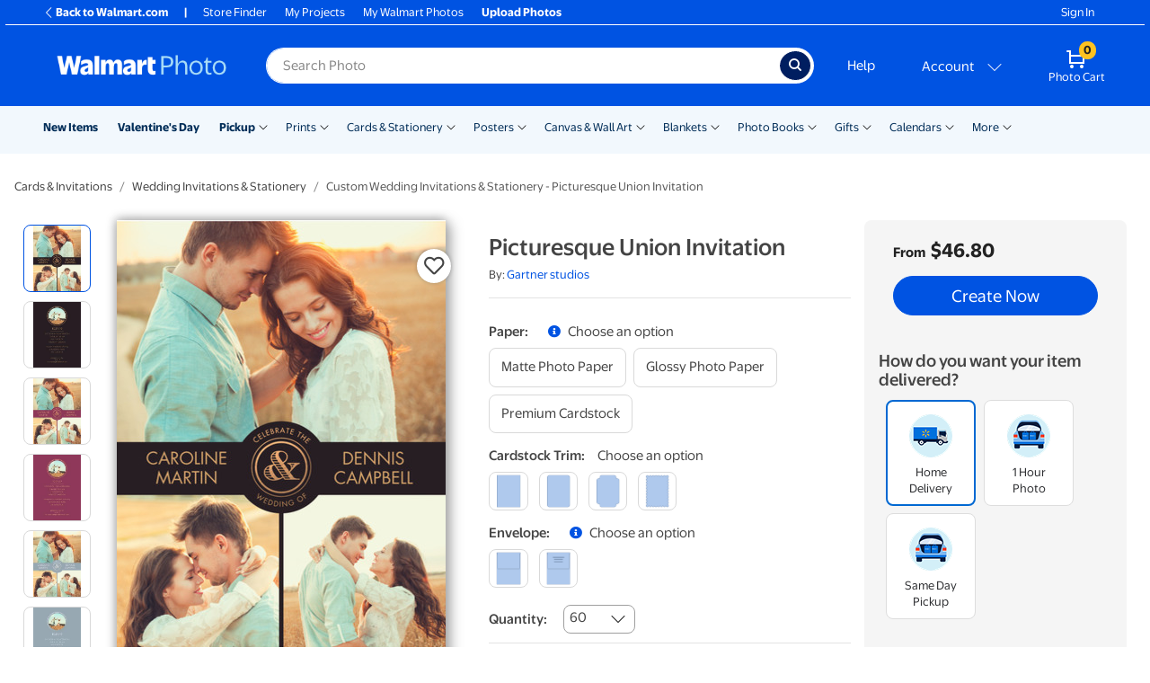

--- FILE ---
content_type: text/html; charset=utf-8
request_url: https://photos3.walmart.com/category/1053-custom-wedding-invitations--stationery?theme=wmcards-GT.themepack%3AGT_picturesqueunioninvitation_5x7.card&design_code=GT.gt_picturesqueunioninvitation&wedding=wedding%20invitations
body_size: 67809
content:
<!DOCTYPE html><html class="walmart_photo theme-generic3" lang="en-US"><head><meta charset="utf-8" /><meta content="ie=edge" http-equiv="x-ua-compatible" />
<script type="text/javascript">window.NREUM||(NREUM={});NREUM.info={"beacon":"bam.nr-data.net","errorBeacon":"bam.nr-data.net","licenseKey":"NRJS-fceb5dce7730973cf9a","applicationID":"1381664440","transactionName":"IgkPFkRdW1hVFxoBBBUHDQ1RR1IbUwRBBwIOFAgHRR1EXF8SFU9FCRIMDhYfF1NCCkASAAVGCBZTXw==","queueTime":0,"applicationTime":1954,"agent":""}</script>
<script type="text/javascript">(window.NREUM||(NREUM={})).init={privacy:{cookies_enabled:true},ajax:{deny_list:[]},session_trace:{sampling_rate:10.0,mode:"FIXED_RATE",enabled:true,error_sampling_rate:100.0},feature_flags:["soft_nav"],performance:{capture_marks:false,capture_detail:false,capture_measures:true},distributed_tracing:{enabled:true}};(window.NREUM||(NREUM={})).loader_config={agentID:"1386115355",accountID:"4138914",trustKey:"183613",xpid:"UAcEWV9SDBABV1lTAQcDUlAB",licenseKey:"NRJS-fceb5dce7730973cf9a",applicationID:"1381664440",browserID:"1386115355"};;/*! For license information please see nr-loader-spa-1.308.0.min.js.LICENSE.txt */
(()=>{var e,t,r={384:(e,t,r)=>{"use strict";r.d(t,{NT:()=>a,US:()=>u,Zm:()=>o,bQ:()=>d,dV:()=>c,pV:()=>l});var n=r(6154),i=r(1863),s=r(1910);const a={beacon:"bam.nr-data.net",errorBeacon:"bam.nr-data.net"};function o(){return n.gm.NREUM||(n.gm.NREUM={}),void 0===n.gm.newrelic&&(n.gm.newrelic=n.gm.NREUM),n.gm.NREUM}function c(){let e=o();return e.o||(e.o={ST:n.gm.setTimeout,SI:n.gm.setImmediate||n.gm.setInterval,CT:n.gm.clearTimeout,XHR:n.gm.XMLHttpRequest,REQ:n.gm.Request,EV:n.gm.Event,PR:n.gm.Promise,MO:n.gm.MutationObserver,FETCH:n.gm.fetch,WS:n.gm.WebSocket},(0,s.i)(...Object.values(e.o))),e}function d(e,t){let r=o();r.initializedAgents??={},t.initializedAt={ms:(0,i.t)(),date:new Date},r.initializedAgents[e]=t}function u(e,t){o()[e]=t}function l(){return function(){let e=o();const t=e.info||{};e.info={beacon:a.beacon,errorBeacon:a.errorBeacon,...t}}(),function(){let e=o();const t=e.init||{};e.init={...t}}(),c(),function(){let e=o();const t=e.loader_config||{};e.loader_config={...t}}(),o()}},782:(e,t,r)=>{"use strict";r.d(t,{T:()=>n});const n=r(860).K7.pageViewTiming},860:(e,t,r)=>{"use strict";r.d(t,{$J:()=>u,K7:()=>c,P3:()=>d,XX:()=>i,Yy:()=>o,df:()=>s,qY:()=>n,v4:()=>a});const n="events",i="jserrors",s="browser/blobs",a="rum",o="browser/logs",c={ajax:"ajax",genericEvents:"generic_events",jserrors:i,logging:"logging",metrics:"metrics",pageAction:"page_action",pageViewEvent:"page_view_event",pageViewTiming:"page_view_timing",sessionReplay:"session_replay",sessionTrace:"session_trace",softNav:"soft_navigations",spa:"spa"},d={[c.pageViewEvent]:1,[c.pageViewTiming]:2,[c.metrics]:3,[c.jserrors]:4,[c.spa]:5,[c.ajax]:6,[c.sessionTrace]:7,[c.softNav]:8,[c.sessionReplay]:9,[c.logging]:10,[c.genericEvents]:11},u={[c.pageViewEvent]:a,[c.pageViewTiming]:n,[c.ajax]:n,[c.spa]:n,[c.softNav]:n,[c.metrics]:i,[c.jserrors]:i,[c.sessionTrace]:s,[c.sessionReplay]:s,[c.logging]:o,[c.genericEvents]:"ins"}},944:(e,t,r)=>{"use strict";r.d(t,{R:()=>i});var n=r(3241);function i(e,t){"function"==typeof console.debug&&(console.debug("New Relic Warning: https://github.com/newrelic/newrelic-browser-agent/blob/main/docs/warning-codes.md#".concat(e),t),(0,n.W)({agentIdentifier:null,drained:null,type:"data",name:"warn",feature:"warn",data:{code:e,secondary:t}}))}},993:(e,t,r)=>{"use strict";r.d(t,{A$:()=>s,ET:()=>a,TZ:()=>o,p_:()=>i});var n=r(860);const i={ERROR:"ERROR",WARN:"WARN",INFO:"INFO",DEBUG:"DEBUG",TRACE:"TRACE"},s={OFF:0,ERROR:1,WARN:2,INFO:3,DEBUG:4,TRACE:5},a="log",o=n.K7.logging},1541:(e,t,r)=>{"use strict";r.d(t,{U:()=>i,f:()=>n});const n={MFE:"MFE",BA:"BA"};function i(e,t){if(2!==t?.harvestEndpointVersion)return{};const r=t.agentRef.runtime.appMetadata.agents[0].entityGuid;return e?{"source.id":e.id,"source.name":e.name,"source.type":e.type,"parent.id":e.parent?.id||r,"parent.type":e.parent?.type||n.BA}:{"entity.guid":r,appId:t.agentRef.info.applicationID}}},1687:(e,t,r)=>{"use strict";r.d(t,{Ak:()=>d,Ze:()=>h,x3:()=>u});var n=r(3241),i=r(7836),s=r(3606),a=r(860),o=r(2646);const c={};function d(e,t){const r={staged:!1,priority:a.P3[t]||0};l(e),c[e].get(t)||c[e].set(t,r)}function u(e,t){e&&c[e]&&(c[e].get(t)&&c[e].delete(t),p(e,t,!1),c[e].size&&f(e))}function l(e){if(!e)throw new Error("agentIdentifier required");c[e]||(c[e]=new Map)}function h(e="",t="feature",r=!1){if(l(e),!e||!c[e].get(t)||r)return p(e,t);c[e].get(t).staged=!0,f(e)}function f(e){const t=Array.from(c[e]);t.every(([e,t])=>t.staged)&&(t.sort((e,t)=>e[1].priority-t[1].priority),t.forEach(([t])=>{c[e].delete(t),p(e,t)}))}function p(e,t,r=!0){const a=e?i.ee.get(e):i.ee,c=s.i.handlers;if(!a.aborted&&a.backlog&&c){if((0,n.W)({agentIdentifier:e,type:"lifecycle",name:"drain",feature:t}),r){const e=a.backlog[t],r=c[t];if(r){for(let t=0;e&&t<e.length;++t)g(e[t],r);Object.entries(r).forEach(([e,t])=>{Object.values(t||{}).forEach(t=>{t[0]?.on&&t[0]?.context()instanceof o.y&&t[0].on(e,t[1])})})}}a.isolatedBacklog||delete c[t],a.backlog[t]=null,a.emit("drain-"+t,[])}}function g(e,t){var r=e[1];Object.values(t[r]||{}).forEach(t=>{var r=e[0];if(t[0]===r){var n=t[1],i=e[3],s=e[2];n.apply(i,s)}})}},1738:(e,t,r)=>{"use strict";r.d(t,{U:()=>f,Y:()=>h});var n=r(3241),i=r(9908),s=r(1863),a=r(944),o=r(5701),c=r(3969),d=r(8362),u=r(860),l=r(4261);function h(e,t,r,s){const h=s||r;!h||h[e]&&h[e]!==d.d.prototype[e]||(h[e]=function(){(0,i.p)(c.xV,["API/"+e+"/called"],void 0,u.K7.metrics,r.ee),(0,n.W)({agentIdentifier:r.agentIdentifier,drained:!!o.B?.[r.agentIdentifier],type:"data",name:"api",feature:l.Pl+e,data:{}});try{return t.apply(this,arguments)}catch(e){(0,a.R)(23,e)}})}function f(e,t,r,n,a){const o=e.info;null===r?delete o.jsAttributes[t]:o.jsAttributes[t]=r,(a||null===r)&&(0,i.p)(l.Pl+n,[(0,s.t)(),t,r],void 0,"session",e.ee)}},1741:(e,t,r)=>{"use strict";r.d(t,{W:()=>s});var n=r(944),i=r(4261);class s{#e(e,...t){if(this[e]!==s.prototype[e])return this[e](...t);(0,n.R)(35,e)}addPageAction(e,t){return this.#e(i.hG,e,t)}register(e){return this.#e(i.eY,e)}recordCustomEvent(e,t){return this.#e(i.fF,e,t)}setPageViewName(e,t){return this.#e(i.Fw,e,t)}setCustomAttribute(e,t,r){return this.#e(i.cD,e,t,r)}noticeError(e,t){return this.#e(i.o5,e,t)}setUserId(e,t=!1){return this.#e(i.Dl,e,t)}setApplicationVersion(e){return this.#e(i.nb,e)}setErrorHandler(e){return this.#e(i.bt,e)}addRelease(e,t){return this.#e(i.k6,e,t)}log(e,t){return this.#e(i.$9,e,t)}start(){return this.#e(i.d3)}finished(e){return this.#e(i.BL,e)}recordReplay(){return this.#e(i.CH)}pauseReplay(){return this.#e(i.Tb)}addToTrace(e){return this.#e(i.U2,e)}setCurrentRouteName(e){return this.#e(i.PA,e)}interaction(e){return this.#e(i.dT,e)}wrapLogger(e,t,r){return this.#e(i.Wb,e,t,r)}measure(e,t){return this.#e(i.V1,e,t)}consent(e){return this.#e(i.Pv,e)}}},1863:(e,t,r)=>{"use strict";function n(){return Math.floor(performance.now())}r.d(t,{t:()=>n})},1910:(e,t,r)=>{"use strict";r.d(t,{i:()=>s});var n=r(944);const i=new Map;function s(...e){return e.every(e=>{if(i.has(e))return i.get(e);const t="function"==typeof e?e.toString():"",r=t.includes("[native code]"),s=t.includes("nrWrapper");return r||s||(0,n.R)(64,e?.name||t),i.set(e,r),r})}},2555:(e,t,r)=>{"use strict";r.d(t,{D:()=>o,f:()=>a});var n=r(384),i=r(8122);const s={beacon:n.NT.beacon,errorBeacon:n.NT.errorBeacon,licenseKey:void 0,applicationID:void 0,sa:void 0,queueTime:void 0,applicationTime:void 0,ttGuid:void 0,user:void 0,account:void 0,product:void 0,extra:void 0,jsAttributes:{},userAttributes:void 0,atts:void 0,transactionName:void 0,tNamePlain:void 0};function a(e){try{return!!e.licenseKey&&!!e.errorBeacon&&!!e.applicationID}catch(e){return!1}}const o=e=>(0,i.a)(e,s)},2614:(e,t,r)=>{"use strict";r.d(t,{BB:()=>a,H3:()=>n,g:()=>d,iL:()=>c,tS:()=>o,uh:()=>i,wk:()=>s});const n="NRBA",i="SESSION",s=144e5,a=18e5,o={STARTED:"session-started",PAUSE:"session-pause",RESET:"session-reset",RESUME:"session-resume",UPDATE:"session-update"},c={SAME_TAB:"same-tab",CROSS_TAB:"cross-tab"},d={OFF:0,FULL:1,ERROR:2}},2646:(e,t,r)=>{"use strict";r.d(t,{y:()=>n});class n{constructor(e){this.contextId=e}}},2843:(e,t,r)=>{"use strict";r.d(t,{G:()=>s,u:()=>i});var n=r(3878);function i(e,t=!1,r,i){(0,n.DD)("visibilitychange",function(){if(t)return void("hidden"===document.visibilityState&&e());e(document.visibilityState)},r,i)}function s(e,t,r){(0,n.sp)("pagehide",e,t,r)}},3241:(e,t,r)=>{"use strict";r.d(t,{W:()=>s});var n=r(6154);const i="newrelic";function s(e={}){try{n.gm.dispatchEvent(new CustomEvent(i,{detail:e}))}catch(e){}}},3304:(e,t,r)=>{"use strict";r.d(t,{A:()=>s});var n=r(7836);const i=()=>{const e=new WeakSet;return(t,r)=>{if("object"==typeof r&&null!==r){if(e.has(r))return;e.add(r)}return r}};function s(e){try{return JSON.stringify(e,i())??""}catch(e){try{n.ee.emit("internal-error",[e])}catch(e){}return""}}},3333:(e,t,r)=>{"use strict";r.d(t,{$v:()=>u,TZ:()=>n,Xh:()=>c,Zp:()=>i,kd:()=>d,mq:()=>o,nf:()=>a,qN:()=>s});const n=r(860).K7.genericEvents,i=["auxclick","click","copy","keydown","paste","scrollend"],s=["focus","blur"],a=4,o=1e3,c=2e3,d=["PageAction","UserAction","BrowserPerformance"],u={RESOURCES:"experimental.resources",REGISTER:"register"}},3434:(e,t,r)=>{"use strict";r.d(t,{Jt:()=>s,YM:()=>d});var n=r(7836),i=r(5607);const s="nr@original:".concat(i.W),a=50;var o=Object.prototype.hasOwnProperty,c=!1;function d(e,t){return e||(e=n.ee),r.inPlace=function(e,t,n,i,s){n||(n="");const a="-"===n.charAt(0);for(let o=0;o<t.length;o++){const c=t[o],d=e[c];l(d)||(e[c]=r(d,a?c+n:n,i,c,s))}},r.flag=s,r;function r(t,r,n,c,d){return l(t)?t:(r||(r=""),nrWrapper[s]=t,function(e,t,r){if(Object.defineProperty&&Object.keys)try{return Object.keys(e).forEach(function(r){Object.defineProperty(t,r,{get:function(){return e[r]},set:function(t){return e[r]=t,t}})}),t}catch(e){u([e],r)}for(var n in e)o.call(e,n)&&(t[n]=e[n])}(t,nrWrapper,e),nrWrapper);function nrWrapper(){var s,o,l,h;let f;try{o=this,s=[...arguments],l="function"==typeof n?n(s,o):n||{}}catch(t){u([t,"",[s,o,c],l],e)}i(r+"start",[s,o,c],l,d);const p=performance.now();let g;try{return h=t.apply(o,s),g=performance.now(),h}catch(e){throw g=performance.now(),i(r+"err",[s,o,e],l,d),f=e,f}finally{const e=g-p,t={start:p,end:g,duration:e,isLongTask:e>=a,methodName:c,thrownError:f};t.isLongTask&&i("long-task",[t,o],l,d),i(r+"end",[s,o,h],l,d)}}}function i(r,n,i,s){if(!c||t){var a=c;c=!0;try{e.emit(r,n,i,t,s)}catch(t){u([t,r,n,i],e)}c=a}}}function u(e,t){t||(t=n.ee);try{t.emit("internal-error",e)}catch(e){}}function l(e){return!(e&&"function"==typeof e&&e.apply&&!e[s])}},3606:(e,t,r)=>{"use strict";r.d(t,{i:()=>s});var n=r(9908);s.on=a;var i=s.handlers={};function s(e,t,r,s){a(s||n.d,i,e,t,r)}function a(e,t,r,i,s){s||(s="feature"),e||(e=n.d);var a=t[s]=t[s]||{};(a[r]=a[r]||[]).push([e,i])}},3738:(e,t,r)=>{"use strict";r.d(t,{He:()=>i,Kp:()=>o,Lc:()=>d,Rz:()=>u,TZ:()=>n,bD:()=>s,d3:()=>a,jx:()=>l,sl:()=>h,uP:()=>c});const n=r(860).K7.sessionTrace,i="bstResource",s="resource",a="-start",o="-end",c="fn"+a,d="fn"+o,u="pushState",l=1e3,h=3e4},3785:(e,t,r)=>{"use strict";r.d(t,{R:()=>c,b:()=>d});var n=r(9908),i=r(1863),s=r(860),a=r(3969),o=r(993);function c(e,t,r={},c=o.p_.INFO,d=!0,u,l=(0,i.t)()){(0,n.p)(a.xV,["API/logging/".concat(c.toLowerCase(),"/called")],void 0,s.K7.metrics,e),(0,n.p)(o.ET,[l,t,r,c,d,u],void 0,s.K7.logging,e)}function d(e){return"string"==typeof e&&Object.values(o.p_).some(t=>t===e.toUpperCase().trim())}},3878:(e,t,r)=>{"use strict";function n(e,t){return{capture:e,passive:!1,signal:t}}function i(e,t,r=!1,i){window.addEventListener(e,t,n(r,i))}function s(e,t,r=!1,i){document.addEventListener(e,t,n(r,i))}r.d(t,{DD:()=>s,jT:()=>n,sp:()=>i})},3962:(e,t,r)=>{"use strict";r.d(t,{AM:()=>a,O2:()=>l,OV:()=>s,Qu:()=>h,TZ:()=>c,ih:()=>f,pP:()=>o,t1:()=>u,tC:()=>i,wD:()=>d});var n=r(860);const i=["click","keydown","submit"],s="popstate",a="api",o="initialPageLoad",c=n.K7.softNav,d=5e3,u=500,l={INITIAL_PAGE_LOAD:"",ROUTE_CHANGE:1,UNSPECIFIED:2},h={INTERACTION:1,AJAX:2,CUSTOM_END:3,CUSTOM_TRACER:4},f={IP:"in progress",PF:"pending finish",FIN:"finished",CAN:"cancelled"}},3969:(e,t,r)=>{"use strict";r.d(t,{TZ:()=>n,XG:()=>o,rs:()=>i,xV:()=>a,z_:()=>s});const n=r(860).K7.metrics,i="sm",s="cm",a="storeSupportabilityMetrics",o="storeEventMetrics"},4234:(e,t,r)=>{"use strict";r.d(t,{W:()=>s});var n=r(7836),i=r(1687);class s{constructor(e,t){this.agentIdentifier=e,this.ee=n.ee.get(e),this.featureName=t,this.blocked=!1}deregisterDrain(){(0,i.x3)(this.agentIdentifier,this.featureName)}}},4261:(e,t,r)=>{"use strict";r.d(t,{$9:()=>u,BL:()=>c,CH:()=>p,Dl:()=>R,Fw:()=>w,PA:()=>v,Pl:()=>n,Pv:()=>A,Tb:()=>h,U2:()=>a,V1:()=>E,Wb:()=>T,bt:()=>y,cD:()=>b,d3:()=>x,dT:()=>d,eY:()=>g,fF:()=>f,hG:()=>s,hw:()=>i,k6:()=>o,nb:()=>m,o5:()=>l});const n="api-",i=n+"ixn-",s="addPageAction",a="addToTrace",o="addRelease",c="finished",d="interaction",u="log",l="noticeError",h="pauseReplay",f="recordCustomEvent",p="recordReplay",g="register",m="setApplicationVersion",v="setCurrentRouteName",b="setCustomAttribute",y="setErrorHandler",w="setPageViewName",R="setUserId",x="start",T="wrapLogger",E="measure",A="consent"},5205:(e,t,r)=>{"use strict";r.d(t,{j:()=>S});var n=r(384),i=r(1741);var s=r(2555),a=r(3333);const o=e=>{if(!e||"string"!=typeof e)return!1;try{document.createDocumentFragment().querySelector(e)}catch{return!1}return!0};var c=r(2614),d=r(944),u=r(8122);const l="[data-nr-mask]",h=e=>(0,u.a)(e,(()=>{const e={feature_flags:[],experimental:{allow_registered_children:!1,resources:!1},mask_selector:"*",block_selector:"[data-nr-block]",mask_input_options:{color:!1,date:!1,"datetime-local":!1,email:!1,month:!1,number:!1,range:!1,search:!1,tel:!1,text:!1,time:!1,url:!1,week:!1,textarea:!1,select:!1,password:!0}};return{ajax:{deny_list:void 0,block_internal:!0,enabled:!0,autoStart:!0},api:{get allow_registered_children(){return e.feature_flags.includes(a.$v.REGISTER)||e.experimental.allow_registered_children},set allow_registered_children(t){e.experimental.allow_registered_children=t},duplicate_registered_data:!1},browser_consent_mode:{enabled:!1},distributed_tracing:{enabled:void 0,exclude_newrelic_header:void 0,cors_use_newrelic_header:void 0,cors_use_tracecontext_headers:void 0,allowed_origins:void 0},get feature_flags(){return e.feature_flags},set feature_flags(t){e.feature_flags=t},generic_events:{enabled:!0,autoStart:!0},harvest:{interval:30},jserrors:{enabled:!0,autoStart:!0},logging:{enabled:!0,autoStart:!0},metrics:{enabled:!0,autoStart:!0},obfuscate:void 0,page_action:{enabled:!0},page_view_event:{enabled:!0,autoStart:!0},page_view_timing:{enabled:!0,autoStart:!0},performance:{capture_marks:!1,capture_measures:!1,capture_detail:!0,resources:{get enabled(){return e.feature_flags.includes(a.$v.RESOURCES)||e.experimental.resources},set enabled(t){e.experimental.resources=t},asset_types:[],first_party_domains:[],ignore_newrelic:!0}},privacy:{cookies_enabled:!0},proxy:{assets:void 0,beacon:void 0},session:{expiresMs:c.wk,inactiveMs:c.BB},session_replay:{autoStart:!0,enabled:!1,preload:!1,sampling_rate:10,error_sampling_rate:100,collect_fonts:!1,inline_images:!1,fix_stylesheets:!0,mask_all_inputs:!0,get mask_text_selector(){return e.mask_selector},set mask_text_selector(t){o(t)?e.mask_selector="".concat(t,",").concat(l):""===t||null===t?e.mask_selector=l:(0,d.R)(5,t)},get block_class(){return"nr-block"},get ignore_class(){return"nr-ignore"},get mask_text_class(){return"nr-mask"},get block_selector(){return e.block_selector},set block_selector(t){o(t)?e.block_selector+=",".concat(t):""!==t&&(0,d.R)(6,t)},get mask_input_options(){return e.mask_input_options},set mask_input_options(t){t&&"object"==typeof t?e.mask_input_options={...t,password:!0}:(0,d.R)(7,t)}},session_trace:{enabled:!0,autoStart:!0},soft_navigations:{enabled:!0,autoStart:!0},spa:{enabled:!0,autoStart:!0},ssl:void 0,user_actions:{enabled:!0,elementAttributes:["id","className","tagName","type"]}}})());var f=r(6154),p=r(9324);let g=0;const m={buildEnv:p.F3,distMethod:p.Xs,version:p.xv,originTime:f.WN},v={consented:!1},b={appMetadata:{},get consented(){return this.session?.state?.consent||v.consented},set consented(e){v.consented=e},customTransaction:void 0,denyList:void 0,disabled:!1,harvester:void 0,isolatedBacklog:!1,isRecording:!1,loaderType:void 0,maxBytes:3e4,obfuscator:void 0,onerror:void 0,ptid:void 0,releaseIds:{},session:void 0,timeKeeper:void 0,registeredEntities:[],jsAttributesMetadata:{bytes:0},get harvestCount(){return++g}},y=e=>{const t=(0,u.a)(e,b),r=Object.keys(m).reduce((e,t)=>(e[t]={value:m[t],writable:!1,configurable:!0,enumerable:!0},e),{});return Object.defineProperties(t,r)};var w=r(5701);const R=e=>{const t=e.startsWith("http");e+="/",r.p=t?e:"https://"+e};var x=r(7836),T=r(3241);const E={accountID:void 0,trustKey:void 0,agentID:void 0,licenseKey:void 0,applicationID:void 0,xpid:void 0},A=e=>(0,u.a)(e,E),_=new Set;function S(e,t={},r,a){let{init:o,info:c,loader_config:d,runtime:u={},exposed:l=!0}=t;if(!c){const e=(0,n.pV)();o=e.init,c=e.info,d=e.loader_config}e.init=h(o||{}),e.loader_config=A(d||{}),c.jsAttributes??={},f.bv&&(c.jsAttributes.isWorker=!0),e.info=(0,s.D)(c);const p=e.init,g=[c.beacon,c.errorBeacon];_.has(e.agentIdentifier)||(p.proxy.assets&&(R(p.proxy.assets),g.push(p.proxy.assets)),p.proxy.beacon&&g.push(p.proxy.beacon),e.beacons=[...g],function(e){const t=(0,n.pV)();Object.getOwnPropertyNames(i.W.prototype).forEach(r=>{const n=i.W.prototype[r];if("function"!=typeof n||"constructor"===n)return;let s=t[r];e[r]&&!1!==e.exposed&&"micro-agent"!==e.runtime?.loaderType&&(t[r]=(...t)=>{const n=e[r](...t);return s?s(...t):n})})}(e),(0,n.US)("activatedFeatures",w.B)),u.denyList=[...p.ajax.deny_list||[],...p.ajax.block_internal?g:[]],u.ptid=e.agentIdentifier,u.loaderType=r,e.runtime=y(u),_.has(e.agentIdentifier)||(e.ee=x.ee.get(e.agentIdentifier),e.exposed=l,(0,T.W)({agentIdentifier:e.agentIdentifier,drained:!!w.B?.[e.agentIdentifier],type:"lifecycle",name:"initialize",feature:void 0,data:e.config})),_.add(e.agentIdentifier)}},5270:(e,t,r)=>{"use strict";r.d(t,{Aw:()=>a,SR:()=>s,rF:()=>o});var n=r(384),i=r(7767);function s(e){return!!(0,n.dV)().o.MO&&(0,i.V)(e)&&!0===e?.session_trace.enabled}function a(e){return!0===e?.session_replay.preload&&s(e)}function o(e,t){try{if("string"==typeof t?.type){if("password"===t.type.toLowerCase())return"*".repeat(e?.length||0);if(void 0!==t?.dataset?.nrUnmask||t?.classList?.contains("nr-unmask"))return e}}catch(e){}return"string"==typeof e?e.replace(/[\S]/g,"*"):"*".repeat(e?.length||0)}},5289:(e,t,r)=>{"use strict";r.d(t,{GG:()=>a,Qr:()=>c,sB:()=>o});var n=r(3878),i=r(6389);function s(){return"undefined"==typeof document||"complete"===document.readyState}function a(e,t){if(s())return e();const r=(0,i.J)(e),a=setInterval(()=>{s()&&(clearInterval(a),r())},500);(0,n.sp)("load",r,t)}function o(e){if(s())return e();(0,n.DD)("DOMContentLoaded",e)}function c(e){if(s())return e();(0,n.sp)("popstate",e)}},5607:(e,t,r)=>{"use strict";r.d(t,{W:()=>n});const n=(0,r(9566).bz)()},5701:(e,t,r)=>{"use strict";r.d(t,{B:()=>s,t:()=>a});var n=r(3241);const i=new Set,s={};function a(e,t){const r=t.agentIdentifier;s[r]??={},e&&"object"==typeof e&&(i.has(r)||(t.ee.emit("rumresp",[e]),s[r]=e,i.add(r),(0,n.W)({agentIdentifier:r,loaded:!0,drained:!0,type:"lifecycle",name:"load",feature:void 0,data:e})))}},6154:(e,t,r)=>{"use strict";r.d(t,{OF:()=>d,RI:()=>i,WN:()=>h,bv:()=>s,eN:()=>f,gm:()=>a,lR:()=>l,m:()=>c,mw:()=>o,sb:()=>u});var n=r(1863);const i="undefined"!=typeof window&&!!window.document,s="undefined"!=typeof WorkerGlobalScope&&("undefined"!=typeof self&&self instanceof WorkerGlobalScope&&self.navigator instanceof WorkerNavigator||"undefined"!=typeof globalThis&&globalThis instanceof WorkerGlobalScope&&globalThis.navigator instanceof WorkerNavigator),a=i?window:"undefined"!=typeof WorkerGlobalScope&&("undefined"!=typeof self&&self instanceof WorkerGlobalScope&&self||"undefined"!=typeof globalThis&&globalThis instanceof WorkerGlobalScope&&globalThis),o=Boolean("hidden"===a?.document?.visibilityState),c=""+a?.location,d=/iPad|iPhone|iPod/.test(a.navigator?.userAgent),u=d&&"undefined"==typeof SharedWorker,l=(()=>{const e=a.navigator?.userAgent?.match(/Firefox[/\s](\d+\.\d+)/);return Array.isArray(e)&&e.length>=2?+e[1]:0})(),h=Date.now()-(0,n.t)(),f=()=>"undefined"!=typeof PerformanceNavigationTiming&&a?.performance?.getEntriesByType("navigation")?.[0]?.responseStart},6344:(e,t,r)=>{"use strict";r.d(t,{BB:()=>u,Qb:()=>l,TZ:()=>i,Ug:()=>a,Vh:()=>s,_s:()=>o,bc:()=>d,yP:()=>c});var n=r(2614);const i=r(860).K7.sessionReplay,s="errorDuringReplay",a=.12,o={DomContentLoaded:0,Load:1,FullSnapshot:2,IncrementalSnapshot:3,Meta:4,Custom:5},c={[n.g.ERROR]:15e3,[n.g.FULL]:3e5,[n.g.OFF]:0},d={RESET:{message:"Session was reset",sm:"Reset"},IMPORT:{message:"Recorder failed to import",sm:"Import"},TOO_MANY:{message:"429: Too Many Requests",sm:"Too-Many"},TOO_BIG:{message:"Payload was too large",sm:"Too-Big"},CROSS_TAB:{message:"Session Entity was set to OFF on another tab",sm:"Cross-Tab"},ENTITLEMENTS:{message:"Session Replay is not allowed and will not be started",sm:"Entitlement"}},u=5e3,l={API:"api",RESUME:"resume",SWITCH_TO_FULL:"switchToFull",INITIALIZE:"initialize",PRELOAD:"preload"}},6389:(e,t,r)=>{"use strict";function n(e,t=500,r={}){const n=r?.leading||!1;let i;return(...r)=>{n&&void 0===i&&(e.apply(this,r),i=setTimeout(()=>{i=clearTimeout(i)},t)),n||(clearTimeout(i),i=setTimeout(()=>{e.apply(this,r)},t))}}function i(e){let t=!1;return(...r)=>{t||(t=!0,e.apply(this,r))}}r.d(t,{J:()=>i,s:()=>n})},6630:(e,t,r)=>{"use strict";r.d(t,{T:()=>n});const n=r(860).K7.pageViewEvent},6774:(e,t,r)=>{"use strict";r.d(t,{T:()=>n});const n=r(860).K7.jserrors},7295:(e,t,r)=>{"use strict";r.d(t,{Xv:()=>a,gX:()=>i,iW:()=>s});var n=[];function i(e){if(!e||s(e))return!1;if(0===n.length)return!0;if("*"===n[0].hostname)return!1;for(var t=0;t<n.length;t++){var r=n[t];if(r.hostname.test(e.hostname)&&r.pathname.test(e.pathname))return!1}return!0}function s(e){return void 0===e.hostname}function a(e){if(n=[],e&&e.length)for(var t=0;t<e.length;t++){let r=e[t];if(!r)continue;if("*"===r)return void(n=[{hostname:"*"}]);0===r.indexOf("http://")?r=r.substring(7):0===r.indexOf("https://")&&(r=r.substring(8));const i=r.indexOf("/");let s,a;i>0?(s=r.substring(0,i),a=r.substring(i)):(s=r,a="*");let[c]=s.split(":");n.push({hostname:o(c),pathname:o(a,!0)})}}function o(e,t=!1){const r=e.replace(/[.+?^${}()|[\]\\]/g,e=>"\\"+e).replace(/\*/g,".*?");return new RegExp((t?"^":"")+r+"$")}},7485:(e,t,r)=>{"use strict";r.d(t,{D:()=>i});var n=r(6154);function i(e){if(0===(e||"").indexOf("data:"))return{protocol:"data"};try{const t=new URL(e,location.href),r={port:t.port,hostname:t.hostname,pathname:t.pathname,search:t.search,protocol:t.protocol.slice(0,t.protocol.indexOf(":")),sameOrigin:t.protocol===n.gm?.location?.protocol&&t.host===n.gm?.location?.host};return r.port&&""!==r.port||("http:"===t.protocol&&(r.port="80"),"https:"===t.protocol&&(r.port="443")),r.pathname&&""!==r.pathname?r.pathname.startsWith("/")||(r.pathname="/".concat(r.pathname)):r.pathname="/",r}catch(e){return{}}}},7699:(e,t,r)=>{"use strict";r.d(t,{It:()=>s,KC:()=>o,No:()=>i,qh:()=>a});var n=r(860);const i=16e3,s=1e6,a="SESSION_ERROR",o={[n.K7.logging]:!0,[n.K7.genericEvents]:!1,[n.K7.jserrors]:!1,[n.K7.ajax]:!1}},7767:(e,t,r)=>{"use strict";r.d(t,{V:()=>i});var n=r(6154);const i=e=>n.RI&&!0===e?.privacy.cookies_enabled},7836:(e,t,r)=>{"use strict";r.d(t,{P:()=>o,ee:()=>c});var n=r(384),i=r(8990),s=r(2646),a=r(5607);const o="nr@context:".concat(a.W),c=function e(t,r){var n={},a={},u={},l=!1;try{l=16===r.length&&d.initializedAgents?.[r]?.runtime.isolatedBacklog}catch(e){}var h={on:p,addEventListener:p,removeEventListener:function(e,t){var r=n[e];if(!r)return;for(var i=0;i<r.length;i++)r[i]===t&&r.splice(i,1)},emit:function(e,r,n,i,s){!1!==s&&(s=!0);if(c.aborted&&!i)return;t&&s&&t.emit(e,r,n);var o=f(n);g(e).forEach(e=>{e.apply(o,r)});var d=v()[a[e]];d&&d.push([h,e,r,o]);return o},get:m,listeners:g,context:f,buffer:function(e,t){const r=v();if(t=t||"feature",h.aborted)return;Object.entries(e||{}).forEach(([e,n])=>{a[n]=t,t in r||(r[t]=[])})},abort:function(){h._aborted=!0,Object.keys(h.backlog).forEach(e=>{delete h.backlog[e]})},isBuffering:function(e){return!!v()[a[e]]},debugId:r,backlog:l?{}:t&&"object"==typeof t.backlog?t.backlog:{},isolatedBacklog:l};return Object.defineProperty(h,"aborted",{get:()=>{let e=h._aborted||!1;return e||(t&&(e=t.aborted),e)}}),h;function f(e){return e&&e instanceof s.y?e:e?(0,i.I)(e,o,()=>new s.y(o)):new s.y(o)}function p(e,t){n[e]=g(e).concat(t)}function g(e){return n[e]||[]}function m(t){return u[t]=u[t]||e(h,t)}function v(){return h.backlog}}(void 0,"globalEE"),d=(0,n.Zm)();d.ee||(d.ee=c)},8122:(e,t,r)=>{"use strict";r.d(t,{a:()=>i});var n=r(944);function i(e,t){try{if(!e||"object"!=typeof e)return(0,n.R)(3);if(!t||"object"!=typeof t)return(0,n.R)(4);const r=Object.create(Object.getPrototypeOf(t),Object.getOwnPropertyDescriptors(t)),s=0===Object.keys(r).length?e:r;for(let a in s)if(void 0!==e[a])try{if(null===e[a]){r[a]=null;continue}Array.isArray(e[a])&&Array.isArray(t[a])?r[a]=Array.from(new Set([...e[a],...t[a]])):"object"==typeof e[a]&&"object"==typeof t[a]?r[a]=i(e[a],t[a]):r[a]=e[a]}catch(e){r[a]||(0,n.R)(1,e)}return r}catch(e){(0,n.R)(2,e)}}},8139:(e,t,r)=>{"use strict";r.d(t,{u:()=>h});var n=r(7836),i=r(3434),s=r(8990),a=r(6154);const o={},c=a.gm.XMLHttpRequest,d="addEventListener",u="removeEventListener",l="nr@wrapped:".concat(n.P);function h(e){var t=function(e){return(e||n.ee).get("events")}(e);if(o[t.debugId]++)return t;o[t.debugId]=1;var r=(0,i.YM)(t,!0);function h(e){r.inPlace(e,[d,u],"-",p)}function p(e,t){return e[1]}return"getPrototypeOf"in Object&&(a.RI&&f(document,h),c&&f(c.prototype,h),f(a.gm,h)),t.on(d+"-start",function(e,t){var n=e[1];if(null!==n&&("function"==typeof n||"object"==typeof n)&&"newrelic"!==e[0]){var i=(0,s.I)(n,l,function(){var e={object:function(){if("function"!=typeof n.handleEvent)return;return n.handleEvent.apply(n,arguments)},function:n}[typeof n];return e?r(e,"fn-",null,e.name||"anonymous"):n});this.wrapped=e[1]=i}}),t.on(u+"-start",function(e){e[1]=this.wrapped||e[1]}),t}function f(e,t,...r){let n=e;for(;"object"==typeof n&&!Object.prototype.hasOwnProperty.call(n,d);)n=Object.getPrototypeOf(n);n&&t(n,...r)}},8362:(e,t,r)=>{"use strict";r.d(t,{d:()=>s});var n=r(9566),i=r(1741);class s extends i.W{agentIdentifier=(0,n.LA)(16)}},8374:(e,t,r)=>{r.nc=(()=>{try{return document?.currentScript?.nonce}catch(e){}return""})()},8990:(e,t,r)=>{"use strict";r.d(t,{I:()=>i});var n=Object.prototype.hasOwnProperty;function i(e,t,r){if(n.call(e,t))return e[t];var i=r();if(Object.defineProperty&&Object.keys)try{return Object.defineProperty(e,t,{value:i,writable:!0,enumerable:!1}),i}catch(e){}return e[t]=i,i}},9119:(e,t,r)=>{"use strict";r.d(t,{L:()=>s});var n=/([^?#]*)[^#]*(#[^?]*|$).*/,i=/([^?#]*)().*/;function s(e,t){return e?e.replace(t?n:i,"$1$2"):e}},9300:(e,t,r)=>{"use strict";r.d(t,{T:()=>n});const n=r(860).K7.ajax},9324:(e,t,r)=>{"use strict";r.d(t,{AJ:()=>a,F3:()=>i,Xs:()=>s,Yq:()=>o,xv:()=>n});const n="1.308.0",i="PROD",s="CDN",a="@newrelic/rrweb",o="1.0.1"},9566:(e,t,r)=>{"use strict";r.d(t,{LA:()=>o,ZF:()=>c,bz:()=>a,el:()=>d});var n=r(6154);const i="xxxxxxxx-xxxx-4xxx-yxxx-xxxxxxxxxxxx";function s(e,t){return e?15&e[t]:16*Math.random()|0}function a(){const e=n.gm?.crypto||n.gm?.msCrypto;let t,r=0;return e&&e.getRandomValues&&(t=e.getRandomValues(new Uint8Array(30))),i.split("").map(e=>"x"===e?s(t,r++).toString(16):"y"===e?(3&s()|8).toString(16):e).join("")}function o(e){const t=n.gm?.crypto||n.gm?.msCrypto;let r,i=0;t&&t.getRandomValues&&(r=t.getRandomValues(new Uint8Array(e)));const a=[];for(var o=0;o<e;o++)a.push(s(r,i++).toString(16));return a.join("")}function c(){return o(16)}function d(){return o(32)}},9908:(e,t,r)=>{"use strict";r.d(t,{d:()=>n,p:()=>i});var n=r(7836).ee.get("handle");function i(e,t,r,i,s){s?(s.buffer([e],i),s.emit(e,t,r)):(n.buffer([e],i),n.emit(e,t,r))}}},n={};function i(e){var t=n[e];if(void 0!==t)return t.exports;var s=n[e]={exports:{}};return r[e](s,s.exports,i),s.exports}i.m=r,i.d=(e,t)=>{for(var r in t)i.o(t,r)&&!i.o(e,r)&&Object.defineProperty(e,r,{enumerable:!0,get:t[r]})},i.f={},i.e=e=>Promise.all(Object.keys(i.f).reduce((t,r)=>(i.f[r](e,t),t),[])),i.u=e=>({212:"nr-spa-compressor",249:"nr-spa-recorder",478:"nr-spa"}[e]+"-1.308.0.min.js"),i.o=(e,t)=>Object.prototype.hasOwnProperty.call(e,t),e={},t="NRBA-1.308.0.PROD:",i.l=(r,n,s,a)=>{if(e[r])e[r].push(n);else{var o,c;if(void 0!==s)for(var d=document.getElementsByTagName("script"),u=0;u<d.length;u++){var l=d[u];if(l.getAttribute("src")==r||l.getAttribute("data-webpack")==t+s){o=l;break}}if(!o){c=!0;var h={478:"sha512-RSfSVnmHk59T/uIPbdSE0LPeqcEdF4/+XhfJdBuccH5rYMOEZDhFdtnh6X6nJk7hGpzHd9Ujhsy7lZEz/ORYCQ==",249:"sha512-ehJXhmntm85NSqW4MkhfQqmeKFulra3klDyY0OPDUE+sQ3GokHlPh1pmAzuNy//3j4ac6lzIbmXLvGQBMYmrkg==",212:"sha512-B9h4CR46ndKRgMBcK+j67uSR2RCnJfGefU+A7FrgR/k42ovXy5x/MAVFiSvFxuVeEk/pNLgvYGMp1cBSK/G6Fg=="};(o=document.createElement("script")).charset="utf-8",i.nc&&o.setAttribute("nonce",i.nc),o.setAttribute("data-webpack",t+s),o.src=r,0!==o.src.indexOf(window.location.origin+"/")&&(o.crossOrigin="anonymous"),h[a]&&(o.integrity=h[a])}e[r]=[n];var f=(t,n)=>{o.onerror=o.onload=null,clearTimeout(p);var i=e[r];if(delete e[r],o.parentNode&&o.parentNode.removeChild(o),i&&i.forEach(e=>e(n)),t)return t(n)},p=setTimeout(f.bind(null,void 0,{type:"timeout",target:o}),12e4);o.onerror=f.bind(null,o.onerror),o.onload=f.bind(null,o.onload),c&&document.head.appendChild(o)}},i.r=e=>{"undefined"!=typeof Symbol&&Symbol.toStringTag&&Object.defineProperty(e,Symbol.toStringTag,{value:"Module"}),Object.defineProperty(e,"__esModule",{value:!0})},i.p="https://js-agent.newrelic.com/",(()=>{var e={38:0,788:0};i.f.j=(t,r)=>{var n=i.o(e,t)?e[t]:void 0;if(0!==n)if(n)r.push(n[2]);else{var s=new Promise((r,i)=>n=e[t]=[r,i]);r.push(n[2]=s);var a=i.p+i.u(t),o=new Error;i.l(a,r=>{if(i.o(e,t)&&(0!==(n=e[t])&&(e[t]=void 0),n)){var s=r&&("load"===r.type?"missing":r.type),a=r&&r.target&&r.target.src;o.message="Loading chunk "+t+" failed: ("+s+": "+a+")",o.name="ChunkLoadError",o.type=s,o.request=a,n[1](o)}},"chunk-"+t,t)}};var t=(t,r)=>{var n,s,[a,o,c]=r,d=0;if(a.some(t=>0!==e[t])){for(n in o)i.o(o,n)&&(i.m[n]=o[n]);if(c)c(i)}for(t&&t(r);d<a.length;d++)s=a[d],i.o(e,s)&&e[s]&&e[s][0](),e[s]=0},r=self["webpackChunk:NRBA-1.308.0.PROD"]=self["webpackChunk:NRBA-1.308.0.PROD"]||[];r.forEach(t.bind(null,0)),r.push=t.bind(null,r.push.bind(r))})(),(()=>{"use strict";i(8374);var e=i(8362),t=i(860);const r=Object.values(t.K7);var n=i(5205);var s=i(9908),a=i(1863),o=i(4261),c=i(1738);var d=i(1687),u=i(4234),l=i(5289),h=i(6154),f=i(944),p=i(5270),g=i(7767),m=i(6389),v=i(7699);class b extends u.W{constructor(e,t){super(e.agentIdentifier,t),this.agentRef=e,this.abortHandler=void 0,this.featAggregate=void 0,this.loadedSuccessfully=void 0,this.onAggregateImported=new Promise(e=>{this.loadedSuccessfully=e}),this.deferred=Promise.resolve(),!1===e.init[this.featureName].autoStart?this.deferred=new Promise((t,r)=>{this.ee.on("manual-start-all",(0,m.J)(()=>{(0,d.Ak)(e.agentIdentifier,this.featureName),t()}))}):(0,d.Ak)(e.agentIdentifier,t)}importAggregator(e,t,r={}){if(this.featAggregate)return;const n=async()=>{let n;await this.deferred;try{if((0,g.V)(e.init)){const{setupAgentSession:t}=await i.e(478).then(i.bind(i,8766));n=t(e)}}catch(e){(0,f.R)(20,e),this.ee.emit("internal-error",[e]),(0,s.p)(v.qh,[e],void 0,this.featureName,this.ee)}try{if(!this.#t(this.featureName,n,e.init))return(0,d.Ze)(this.agentIdentifier,this.featureName),void this.loadedSuccessfully(!1);const{Aggregate:i}=await t();this.featAggregate=new i(e,r),e.runtime.harvester.initializedAggregates.push(this.featAggregate),this.loadedSuccessfully(!0)}catch(e){(0,f.R)(34,e),this.abortHandler?.(),(0,d.Ze)(this.agentIdentifier,this.featureName,!0),this.loadedSuccessfully(!1),this.ee&&this.ee.abort()}};h.RI?(0,l.GG)(()=>n(),!0):n()}#t(e,r,n){if(this.blocked)return!1;switch(e){case t.K7.sessionReplay:return(0,p.SR)(n)&&!!r;case t.K7.sessionTrace:return!!r;default:return!0}}}var y=i(6630),w=i(2614),R=i(3241);class x extends b{static featureName=y.T;constructor(e){var t;super(e,y.T),this.setupInspectionEvents(e.agentIdentifier),t=e,(0,c.Y)(o.Fw,function(e,r){"string"==typeof e&&("/"!==e.charAt(0)&&(e="/"+e),t.runtime.customTransaction=(r||"http://custom.transaction")+e,(0,s.p)(o.Pl+o.Fw,[(0,a.t)()],void 0,void 0,t.ee))},t),this.importAggregator(e,()=>i.e(478).then(i.bind(i,2467)))}setupInspectionEvents(e){const t=(t,r)=>{t&&(0,R.W)({agentIdentifier:e,timeStamp:t.timeStamp,loaded:"complete"===t.target.readyState,type:"window",name:r,data:t.target.location+""})};(0,l.sB)(e=>{t(e,"DOMContentLoaded")}),(0,l.GG)(e=>{t(e,"load")}),(0,l.Qr)(e=>{t(e,"navigate")}),this.ee.on(w.tS.UPDATE,(t,r)=>{(0,R.W)({agentIdentifier:e,type:"lifecycle",name:"session",data:r})})}}var T=i(384);class E extends e.d{constructor(e){var t;(super(),h.gm)?(this.features={},(0,T.bQ)(this.agentIdentifier,this),this.desiredFeatures=new Set(e.features||[]),this.desiredFeatures.add(x),(0,n.j)(this,e,e.loaderType||"agent"),t=this,(0,c.Y)(o.cD,function(e,r,n=!1){if("string"==typeof e){if(["string","number","boolean"].includes(typeof r)||null===r)return(0,c.U)(t,e,r,o.cD,n);(0,f.R)(40,typeof r)}else(0,f.R)(39,typeof e)},t),function(e){(0,c.Y)(o.Dl,function(t,r=!1){if("string"!=typeof t&&null!==t)return void(0,f.R)(41,typeof t);const n=e.info.jsAttributes["enduser.id"];r&&null!=n&&n!==t?(0,s.p)(o.Pl+"setUserIdAndResetSession",[t],void 0,"session",e.ee):(0,c.U)(e,"enduser.id",t,o.Dl,!0)},e)}(this),function(e){(0,c.Y)(o.nb,function(t){if("string"==typeof t||null===t)return(0,c.U)(e,"application.version",t,o.nb,!1);(0,f.R)(42,typeof t)},e)}(this),function(e){(0,c.Y)(o.d3,function(){e.ee.emit("manual-start-all")},e)}(this),function(e){(0,c.Y)(o.Pv,function(t=!0){if("boolean"==typeof t){if((0,s.p)(o.Pl+o.Pv,[t],void 0,"session",e.ee),e.runtime.consented=t,t){const t=e.features.page_view_event;t.onAggregateImported.then(e=>{const r=t.featAggregate;e&&!r.sentRum&&r.sendRum()})}}else(0,f.R)(65,typeof t)},e)}(this),this.run()):(0,f.R)(21)}get config(){return{info:this.info,init:this.init,loader_config:this.loader_config,runtime:this.runtime}}get api(){return this}run(){try{const e=function(e){const t={};return r.forEach(r=>{t[r]=!!e[r]?.enabled}),t}(this.init),n=[...this.desiredFeatures];n.sort((e,r)=>t.P3[e.featureName]-t.P3[r.featureName]),n.forEach(r=>{if(!e[r.featureName]&&r.featureName!==t.K7.pageViewEvent)return;if(r.featureName===t.K7.spa)return void(0,f.R)(67);const n=function(e){switch(e){case t.K7.ajax:return[t.K7.jserrors];case t.K7.sessionTrace:return[t.K7.ajax,t.K7.pageViewEvent];case t.K7.sessionReplay:return[t.K7.sessionTrace];case t.K7.pageViewTiming:return[t.K7.pageViewEvent];default:return[]}}(r.featureName).filter(e=>!(e in this.features));n.length>0&&(0,f.R)(36,{targetFeature:r.featureName,missingDependencies:n}),this.features[r.featureName]=new r(this)})}catch(e){(0,f.R)(22,e);for(const e in this.features)this.features[e].abortHandler?.();const t=(0,T.Zm)();delete t.initializedAgents[this.agentIdentifier]?.features,delete this.sharedAggregator;return t.ee.get(this.agentIdentifier).abort(),!1}}}var A=i(2843),_=i(782);class S extends b{static featureName=_.T;constructor(e){super(e,_.T),h.RI&&((0,A.u)(()=>(0,s.p)("docHidden",[(0,a.t)()],void 0,_.T,this.ee),!0),(0,A.G)(()=>(0,s.p)("winPagehide",[(0,a.t)()],void 0,_.T,this.ee)),this.importAggregator(e,()=>i.e(478).then(i.bind(i,9917))))}}var O=i(3969);class I extends b{static featureName=O.TZ;constructor(e){super(e,O.TZ),h.RI&&document.addEventListener("securitypolicyviolation",e=>{(0,s.p)(O.xV,["Generic/CSPViolation/Detected"],void 0,this.featureName,this.ee)}),this.importAggregator(e,()=>i.e(478).then(i.bind(i,6555)))}}var N=i(6774),P=i(3878),k=i(3304);class D{constructor(e,t,r,n,i){this.name="UncaughtError",this.message="string"==typeof e?e:(0,k.A)(e),this.sourceURL=t,this.line=r,this.column=n,this.__newrelic=i}}function C(e){return M(e)?e:new D(void 0!==e?.message?e.message:e,e?.filename||e?.sourceURL,e?.lineno||e?.line,e?.colno||e?.col,e?.__newrelic,e?.cause)}function j(e){const t="Unhandled Promise Rejection: ";if(!e?.reason)return;if(M(e.reason)){try{e.reason.message.startsWith(t)||(e.reason.message=t+e.reason.message)}catch(e){}return C(e.reason)}const r=C(e.reason);return(r.message||"").startsWith(t)||(r.message=t+r.message),r}function L(e){if(e.error instanceof SyntaxError&&!/:\d+$/.test(e.error.stack?.trim())){const t=new D(e.message,e.filename,e.lineno,e.colno,e.error.__newrelic,e.cause);return t.name=SyntaxError.name,t}return M(e.error)?e.error:C(e)}function M(e){return e instanceof Error&&!!e.stack}function H(e,r,n,i,o=(0,a.t)()){"string"==typeof e&&(e=new Error(e)),(0,s.p)("err",[e,o,!1,r,n.runtime.isRecording,void 0,i],void 0,t.K7.jserrors,n.ee),(0,s.p)("uaErr",[],void 0,t.K7.genericEvents,n.ee)}var B=i(1541),K=i(993),W=i(3785);function U(e,{customAttributes:t={},level:r=K.p_.INFO}={},n,i,s=(0,a.t)()){(0,W.R)(n.ee,e,t,r,!1,i,s)}function F(e,r,n,i,c=(0,a.t)()){(0,s.p)(o.Pl+o.hG,[c,e,r,i],void 0,t.K7.genericEvents,n.ee)}function V(e,r,n,i,c=(0,a.t)()){const{start:d,end:u,customAttributes:l}=r||{},h={customAttributes:l||{}};if("object"!=typeof h.customAttributes||"string"!=typeof e||0===e.length)return void(0,f.R)(57);const p=(e,t)=>null==e?t:"number"==typeof e?e:e instanceof PerformanceMark?e.startTime:Number.NaN;if(h.start=p(d,0),h.end=p(u,c),Number.isNaN(h.start)||Number.isNaN(h.end))(0,f.R)(57);else{if(h.duration=h.end-h.start,!(h.duration<0))return(0,s.p)(o.Pl+o.V1,[h,e,i],void 0,t.K7.genericEvents,n.ee),h;(0,f.R)(58)}}function G(e,r={},n,i,c=(0,a.t)()){(0,s.p)(o.Pl+o.fF,[c,e,r,i],void 0,t.K7.genericEvents,n.ee)}function z(e){(0,c.Y)(o.eY,function(t){return Y(e,t)},e)}function Y(e,r,n){(0,f.R)(54,"newrelic.register"),r||={},r.type=B.f.MFE,r.licenseKey||=e.info.licenseKey,r.blocked=!1,r.parent=n||{},Array.isArray(r.tags)||(r.tags=[]);const i={};r.tags.forEach(e=>{"name"!==e&&"id"!==e&&(i["source.".concat(e)]=!0)}),r.isolated??=!0;let o=()=>{};const c=e.runtime.registeredEntities;if(!r.isolated){const e=c.find(({metadata:{target:{id:e}}})=>e===r.id&&!r.isolated);if(e)return e}const d=e=>{r.blocked=!0,o=e};function u(e){return"string"==typeof e&&!!e.trim()&&e.trim().length<501||"number"==typeof e}e.init.api.allow_registered_children||d((0,m.J)(()=>(0,f.R)(55))),u(r.id)&&u(r.name)||d((0,m.J)(()=>(0,f.R)(48,r)));const l={addPageAction:(t,n={})=>g(F,[t,{...i,...n},e],r),deregister:()=>{d((0,m.J)(()=>(0,f.R)(68)))},log:(t,n={})=>g(U,[t,{...n,customAttributes:{...i,...n.customAttributes||{}}},e],r),measure:(t,n={})=>g(V,[t,{...n,customAttributes:{...i,...n.customAttributes||{}}},e],r),noticeError:(t,n={})=>g(H,[t,{...i,...n},e],r),register:(t={})=>g(Y,[e,t],l.metadata.target),recordCustomEvent:(t,n={})=>g(G,[t,{...i,...n},e],r),setApplicationVersion:e=>p("application.version",e),setCustomAttribute:(e,t)=>p(e,t),setUserId:e=>p("enduser.id",e),metadata:{customAttributes:i,target:r}},h=()=>(r.blocked&&o(),r.blocked);h()||c.push(l);const p=(e,t)=>{h()||(i[e]=t)},g=(r,n,i)=>{if(h())return;const o=(0,a.t)();(0,s.p)(O.xV,["API/register/".concat(r.name,"/called")],void 0,t.K7.metrics,e.ee);try{if(e.init.api.duplicate_registered_data&&"register"!==r.name){let e=n;if(n[1]instanceof Object){const t={"child.id":i.id,"child.type":i.type};e="customAttributes"in n[1]?[n[0],{...n[1],customAttributes:{...n[1].customAttributes,...t}},...n.slice(2)]:[n[0],{...n[1],...t},...n.slice(2)]}r(...e,void 0,o)}return r(...n,i,o)}catch(e){(0,f.R)(50,e)}};return l}class Z extends b{static featureName=N.T;constructor(e){var t;super(e,N.T),t=e,(0,c.Y)(o.o5,(e,r)=>H(e,r,t),t),function(e){(0,c.Y)(o.bt,function(t){e.runtime.onerror=t},e)}(e),function(e){let t=0;(0,c.Y)(o.k6,function(e,r){++t>10||(this.runtime.releaseIds[e.slice(-200)]=(""+r).slice(-200))},e)}(e),z(e);try{this.removeOnAbort=new AbortController}catch(e){}this.ee.on("internal-error",(t,r)=>{this.abortHandler&&(0,s.p)("ierr",[C(t),(0,a.t)(),!0,{},e.runtime.isRecording,r],void 0,this.featureName,this.ee)}),h.gm.addEventListener("unhandledrejection",t=>{this.abortHandler&&(0,s.p)("err",[j(t),(0,a.t)(),!1,{unhandledPromiseRejection:1},e.runtime.isRecording],void 0,this.featureName,this.ee)},(0,P.jT)(!1,this.removeOnAbort?.signal)),h.gm.addEventListener("error",t=>{this.abortHandler&&(0,s.p)("err",[L(t),(0,a.t)(),!1,{},e.runtime.isRecording],void 0,this.featureName,this.ee)},(0,P.jT)(!1,this.removeOnAbort?.signal)),this.abortHandler=this.#r,this.importAggregator(e,()=>i.e(478).then(i.bind(i,2176)))}#r(){this.removeOnAbort?.abort(),this.abortHandler=void 0}}var q=i(8990);let X=1;function J(e){const t=typeof e;return!e||"object"!==t&&"function"!==t?-1:e===h.gm?0:(0,q.I)(e,"nr@id",function(){return X++})}function Q(e){if("string"==typeof e&&e.length)return e.length;if("object"==typeof e){if("undefined"!=typeof ArrayBuffer&&e instanceof ArrayBuffer&&e.byteLength)return e.byteLength;if("undefined"!=typeof Blob&&e instanceof Blob&&e.size)return e.size;if(!("undefined"!=typeof FormData&&e instanceof FormData))try{return(0,k.A)(e).length}catch(e){return}}}var ee=i(8139),te=i(7836),re=i(3434);const ne={},ie=["open","send"];function se(e){var t=e||te.ee;const r=function(e){return(e||te.ee).get("xhr")}(t);if(void 0===h.gm.XMLHttpRequest)return r;if(ne[r.debugId]++)return r;ne[r.debugId]=1,(0,ee.u)(t);var n=(0,re.YM)(r),i=h.gm.XMLHttpRequest,s=h.gm.MutationObserver,a=h.gm.Promise,o=h.gm.setInterval,c="readystatechange",d=["onload","onerror","onabort","onloadstart","onloadend","onprogress","ontimeout"],u=[],l=h.gm.XMLHttpRequest=function(e){const t=new i(e),s=r.context(t);try{r.emit("new-xhr",[t],s),t.addEventListener(c,(a=s,function(){var e=this;e.readyState>3&&!a.resolved&&(a.resolved=!0,r.emit("xhr-resolved",[],e)),n.inPlace(e,d,"fn-",y)}),(0,P.jT)(!1))}catch(e){(0,f.R)(15,e);try{r.emit("internal-error",[e])}catch(e){}}var a;return t};function p(e,t){n.inPlace(t,["onreadystatechange"],"fn-",y)}if(function(e,t){for(var r in e)t[r]=e[r]}(i,l),l.prototype=i.prototype,n.inPlace(l.prototype,ie,"-xhr-",y),r.on("send-xhr-start",function(e,t){p(e,t),function(e){u.push(e),s&&(g?g.then(b):o?o(b):(m=-m,v.data=m))}(t)}),r.on("open-xhr-start",p),s){var g=a&&a.resolve();if(!o&&!a){var m=1,v=document.createTextNode(m);new s(b).observe(v,{characterData:!0})}}else t.on("fn-end",function(e){e[0]&&e[0].type===c||b()});function b(){for(var e=0;e<u.length;e++)p(0,u[e]);u.length&&(u=[])}function y(e,t){return t}return r}var ae="fetch-",oe=ae+"body-",ce=["arrayBuffer","blob","json","text","formData"],de=h.gm.Request,ue=h.gm.Response,le="prototype";const he={};function fe(e){const t=function(e){return(e||te.ee).get("fetch")}(e);if(!(de&&ue&&h.gm.fetch))return t;if(he[t.debugId]++)return t;function r(e,r,n){var i=e[r];"function"==typeof i&&(e[r]=function(){var e,r=[...arguments],s={};t.emit(n+"before-start",[r],s),s[te.P]&&s[te.P].dt&&(e=s[te.P].dt);var a=i.apply(this,r);return t.emit(n+"start",[r,e],a),a.then(function(e){return t.emit(n+"end",[null,e],a),e},function(e){throw t.emit(n+"end",[e],a),e})})}return he[t.debugId]=1,ce.forEach(e=>{r(de[le],e,oe),r(ue[le],e,oe)}),r(h.gm,"fetch",ae),t.on(ae+"end",function(e,r){var n=this;if(r){var i=r.headers.get("content-length");null!==i&&(n.rxSize=i),t.emit(ae+"done",[null,r],n)}else t.emit(ae+"done",[e],n)}),t}var pe=i(7485),ge=i(9566);class me{constructor(e){this.agentRef=e}generateTracePayload(e){const t=this.agentRef.loader_config;if(!this.shouldGenerateTrace(e)||!t)return null;var r=(t.accountID||"").toString()||null,n=(t.agentID||"").toString()||null,i=(t.trustKey||"").toString()||null;if(!r||!n)return null;var s=(0,ge.ZF)(),a=(0,ge.el)(),o=Date.now(),c={spanId:s,traceId:a,timestamp:o};return(e.sameOrigin||this.isAllowedOrigin(e)&&this.useTraceContextHeadersForCors())&&(c.traceContextParentHeader=this.generateTraceContextParentHeader(s,a),c.traceContextStateHeader=this.generateTraceContextStateHeader(s,o,r,n,i)),(e.sameOrigin&&!this.excludeNewrelicHeader()||!e.sameOrigin&&this.isAllowedOrigin(e)&&this.useNewrelicHeaderForCors())&&(c.newrelicHeader=this.generateTraceHeader(s,a,o,r,n,i)),c}generateTraceContextParentHeader(e,t){return"00-"+t+"-"+e+"-01"}generateTraceContextStateHeader(e,t,r,n,i){return i+"@nr=0-1-"+r+"-"+n+"-"+e+"----"+t}generateTraceHeader(e,t,r,n,i,s){if(!("function"==typeof h.gm?.btoa))return null;var a={v:[0,1],d:{ty:"Browser",ac:n,ap:i,id:e,tr:t,ti:r}};return s&&n!==s&&(a.d.tk=s),btoa((0,k.A)(a))}shouldGenerateTrace(e){return this.agentRef.init?.distributed_tracing?.enabled&&this.isAllowedOrigin(e)}isAllowedOrigin(e){var t=!1;const r=this.agentRef.init?.distributed_tracing;if(e.sameOrigin)t=!0;else if(r?.allowed_origins instanceof Array)for(var n=0;n<r.allowed_origins.length;n++){var i=(0,pe.D)(r.allowed_origins[n]);if(e.hostname===i.hostname&&e.protocol===i.protocol&&e.port===i.port){t=!0;break}}return t}excludeNewrelicHeader(){var e=this.agentRef.init?.distributed_tracing;return!!e&&!!e.exclude_newrelic_header}useNewrelicHeaderForCors(){var e=this.agentRef.init?.distributed_tracing;return!!e&&!1!==e.cors_use_newrelic_header}useTraceContextHeadersForCors(){var e=this.agentRef.init?.distributed_tracing;return!!e&&!!e.cors_use_tracecontext_headers}}var ve=i(9300),be=i(7295);function ye(e){return"string"==typeof e?e:e instanceof(0,T.dV)().o.REQ?e.url:h.gm?.URL&&e instanceof URL?e.href:void 0}var we=["load","error","abort","timeout"],Re=we.length,xe=(0,T.dV)().o.REQ,Te=(0,T.dV)().o.XHR;const Ee="X-NewRelic-App-Data";class Ae extends b{static featureName=ve.T;constructor(e){super(e,ve.T),this.dt=new me(e),this.handler=(e,t,r,n)=>(0,s.p)(e,t,r,n,this.ee);try{const e={xmlhttprequest:"xhr",fetch:"fetch",beacon:"beacon"};h.gm?.performance?.getEntriesByType("resource").forEach(r=>{if(r.initiatorType in e&&0!==r.responseStatus){const n={status:r.responseStatus},i={rxSize:r.transferSize,duration:Math.floor(r.duration),cbTime:0};_e(n,r.name),this.handler("xhr",[n,i,r.startTime,r.responseEnd,e[r.initiatorType]],void 0,t.K7.ajax)}})}catch(e){}fe(this.ee),se(this.ee),function(e,r,n,i){function o(e){var t=this;t.totalCbs=0,t.called=0,t.cbTime=0,t.end=T,t.ended=!1,t.xhrGuids={},t.lastSize=null,t.loadCaptureCalled=!1,t.params=this.params||{},t.metrics=this.metrics||{},t.latestLongtaskEnd=0,e.addEventListener("load",function(r){E(t,e)},(0,P.jT)(!1)),h.lR||e.addEventListener("progress",function(e){t.lastSize=e.loaded},(0,P.jT)(!1))}function c(e){this.params={method:e[0]},_e(this,e[1]),this.metrics={}}function d(t,r){e.loader_config.xpid&&this.sameOrigin&&r.setRequestHeader("X-NewRelic-ID",e.loader_config.xpid);var n=i.generateTracePayload(this.parsedOrigin);if(n){var s=!1;n.newrelicHeader&&(r.setRequestHeader("newrelic",n.newrelicHeader),s=!0),n.traceContextParentHeader&&(r.setRequestHeader("traceparent",n.traceContextParentHeader),n.traceContextStateHeader&&r.setRequestHeader("tracestate",n.traceContextStateHeader),s=!0),s&&(this.dt=n)}}function u(e,t){var n=this.metrics,i=e[0],s=this;if(n&&i){var o=Q(i);o&&(n.txSize=o)}this.startTime=(0,a.t)(),this.body=i,this.listener=function(e){try{"abort"!==e.type||s.loadCaptureCalled||(s.params.aborted=!0),("load"!==e.type||s.called===s.totalCbs&&(s.onloadCalled||"function"!=typeof t.onload)&&"function"==typeof s.end)&&s.end(t)}catch(e){try{r.emit("internal-error",[e])}catch(e){}}};for(var c=0;c<Re;c++)t.addEventListener(we[c],this.listener,(0,P.jT)(!1))}function l(e,t,r){this.cbTime+=e,t?this.onloadCalled=!0:this.called+=1,this.called!==this.totalCbs||!this.onloadCalled&&"function"==typeof r.onload||"function"!=typeof this.end||this.end(r)}function f(e,t){var r=""+J(e)+!!t;this.xhrGuids&&!this.xhrGuids[r]&&(this.xhrGuids[r]=!0,this.totalCbs+=1)}function p(e,t){var r=""+J(e)+!!t;this.xhrGuids&&this.xhrGuids[r]&&(delete this.xhrGuids[r],this.totalCbs-=1)}function g(){this.endTime=(0,a.t)()}function m(e,t){t instanceof Te&&"load"===e[0]&&r.emit("xhr-load-added",[e[1],e[2]],t)}function v(e,t){t instanceof Te&&"load"===e[0]&&r.emit("xhr-load-removed",[e[1],e[2]],t)}function b(e,t,r){t instanceof Te&&("onload"===r&&(this.onload=!0),("load"===(e[0]&&e[0].type)||this.onload)&&(this.xhrCbStart=(0,a.t)()))}function y(e,t){this.xhrCbStart&&r.emit("xhr-cb-time",[(0,a.t)()-this.xhrCbStart,this.onload,t],t)}function w(e){var t,r=e[1]||{};if("string"==typeof e[0]?0===(t=e[0]).length&&h.RI&&(t=""+h.gm.location.href):e[0]&&e[0].url?t=e[0].url:h.gm?.URL&&e[0]&&e[0]instanceof URL?t=e[0].href:"function"==typeof e[0].toString&&(t=e[0].toString()),"string"==typeof t&&0!==t.length){t&&(this.parsedOrigin=(0,pe.D)(t),this.sameOrigin=this.parsedOrigin.sameOrigin);var n=i.generateTracePayload(this.parsedOrigin);if(n&&(n.newrelicHeader||n.traceContextParentHeader))if(e[0]&&e[0].headers)o(e[0].headers,n)&&(this.dt=n);else{var s={};for(var a in r)s[a]=r[a];s.headers=new Headers(r.headers||{}),o(s.headers,n)&&(this.dt=n),e.length>1?e[1]=s:e.push(s)}}function o(e,t){var r=!1;return t.newrelicHeader&&(e.set("newrelic",t.newrelicHeader),r=!0),t.traceContextParentHeader&&(e.set("traceparent",t.traceContextParentHeader),t.traceContextStateHeader&&e.set("tracestate",t.traceContextStateHeader),r=!0),r}}function R(e,t){this.params={},this.metrics={},this.startTime=(0,a.t)(),this.dt=t,e.length>=1&&(this.target=e[0]),e.length>=2&&(this.opts=e[1]);var r=this.opts||{},n=this.target;_e(this,ye(n));var i=(""+(n&&n instanceof xe&&n.method||r.method||"GET")).toUpperCase();this.params.method=i,this.body=r.body,this.txSize=Q(r.body)||0}function x(e,r){if(this.endTime=(0,a.t)(),this.params||(this.params={}),(0,be.iW)(this.params))return;let i;this.params.status=r?r.status:0,"string"==typeof this.rxSize&&this.rxSize.length>0&&(i=+this.rxSize);const s={txSize:this.txSize,rxSize:i,duration:(0,a.t)()-this.startTime};n("xhr",[this.params,s,this.startTime,this.endTime,"fetch"],this,t.K7.ajax)}function T(e){const r=this.params,i=this.metrics;if(!this.ended){this.ended=!0;for(let t=0;t<Re;t++)e.removeEventListener(we[t],this.listener,!1);r.aborted||(0,be.iW)(r)||(i.duration=(0,a.t)()-this.startTime,this.loadCaptureCalled||4!==e.readyState?null==r.status&&(r.status=0):E(this,e),i.cbTime=this.cbTime,n("xhr",[r,i,this.startTime,this.endTime,"xhr"],this,t.K7.ajax))}}function E(e,n){e.params.status=n.status;var i=function(e,t){var r=e.responseType;return"json"===r&&null!==t?t:"arraybuffer"===r||"blob"===r||"json"===r?Q(e.response):"text"===r||""===r||void 0===r?Q(e.responseText):void 0}(n,e.lastSize);if(i&&(e.metrics.rxSize=i),e.sameOrigin&&n.getAllResponseHeaders().indexOf(Ee)>=0){var a=n.getResponseHeader(Ee);a&&((0,s.p)(O.rs,["Ajax/CrossApplicationTracing/Header/Seen"],void 0,t.K7.metrics,r),e.params.cat=a.split(", ").pop())}e.loadCaptureCalled=!0}r.on("new-xhr",o),r.on("open-xhr-start",c),r.on("open-xhr-end",d),r.on("send-xhr-start",u),r.on("xhr-cb-time",l),r.on("xhr-load-added",f),r.on("xhr-load-removed",p),r.on("xhr-resolved",g),r.on("addEventListener-end",m),r.on("removeEventListener-end",v),r.on("fn-end",y),r.on("fetch-before-start",w),r.on("fetch-start",R),r.on("fn-start",b),r.on("fetch-done",x)}(e,this.ee,this.handler,this.dt),this.importAggregator(e,()=>i.e(478).then(i.bind(i,3845)))}}function _e(e,t){var r=(0,pe.D)(t),n=e.params||e;n.hostname=r.hostname,n.port=r.port,n.protocol=r.protocol,n.host=r.hostname+":"+r.port,n.pathname=r.pathname,e.parsedOrigin=r,e.sameOrigin=r.sameOrigin}const Se={},Oe=["pushState","replaceState"];function Ie(e){const t=function(e){return(e||te.ee).get("history")}(e);return!h.RI||Se[t.debugId]++||(Se[t.debugId]=1,(0,re.YM)(t).inPlace(window.history,Oe,"-")),t}var Ne=i(3738);function Pe(e){(0,c.Y)(o.BL,function(r=Date.now()){const n=r-h.WN;n<0&&(0,f.R)(62,r),(0,s.p)(O.XG,[o.BL,{time:n}],void 0,t.K7.metrics,e.ee),e.addToTrace({name:o.BL,start:r,origin:"nr"}),(0,s.p)(o.Pl+o.hG,[n,o.BL],void 0,t.K7.genericEvents,e.ee)},e)}const{He:ke,bD:De,d3:Ce,Kp:je,TZ:Le,Lc:Me,uP:He,Rz:Be}=Ne;class Ke extends b{static featureName=Le;constructor(e){var r;super(e,Le),r=e,(0,c.Y)(o.U2,function(e){if(!(e&&"object"==typeof e&&e.name&&e.start))return;const n={n:e.name,s:e.start-h.WN,e:(e.end||e.start)-h.WN,o:e.origin||"",t:"api"};n.s<0||n.e<0||n.e<n.s?(0,f.R)(61,{start:n.s,end:n.e}):(0,s.p)("bstApi",[n],void 0,t.K7.sessionTrace,r.ee)},r),Pe(e);if(!(0,g.V)(e.init))return void this.deregisterDrain();const n=this.ee;let d;Ie(n),this.eventsEE=(0,ee.u)(n),this.eventsEE.on(He,function(e,t){this.bstStart=(0,a.t)()}),this.eventsEE.on(Me,function(e,r){(0,s.p)("bst",[e[0],r,this.bstStart,(0,a.t)()],void 0,t.K7.sessionTrace,n)}),n.on(Be+Ce,function(e){this.time=(0,a.t)(),this.startPath=location.pathname+location.hash}),n.on(Be+je,function(e){(0,s.p)("bstHist",[location.pathname+location.hash,this.startPath,this.time],void 0,t.K7.sessionTrace,n)});try{d=new PerformanceObserver(e=>{const r=e.getEntries();(0,s.p)(ke,[r],void 0,t.K7.sessionTrace,n)}),d.observe({type:De,buffered:!0})}catch(e){}this.importAggregator(e,()=>i.e(478).then(i.bind(i,6974)),{resourceObserver:d})}}var We=i(6344);class Ue extends b{static featureName=We.TZ;#n;recorder;constructor(e){var r;let n;super(e,We.TZ),r=e,(0,c.Y)(o.CH,function(){(0,s.p)(o.CH,[],void 0,t.K7.sessionReplay,r.ee)},r),function(e){(0,c.Y)(o.Tb,function(){(0,s.p)(o.Tb,[],void 0,t.K7.sessionReplay,e.ee)},e)}(e);try{n=JSON.parse(localStorage.getItem("".concat(w.H3,"_").concat(w.uh)))}catch(e){}(0,p.SR)(e.init)&&this.ee.on(o.CH,()=>this.#i()),this.#s(n)&&this.importRecorder().then(e=>{e.startRecording(We.Qb.PRELOAD,n?.sessionReplayMode)}),this.importAggregator(this.agentRef,()=>i.e(478).then(i.bind(i,6167)),this),this.ee.on("err",e=>{this.blocked||this.agentRef.runtime.isRecording&&(this.errorNoticed=!0,(0,s.p)(We.Vh,[e],void 0,this.featureName,this.ee))})}#s(e){return e&&(e.sessionReplayMode===w.g.FULL||e.sessionReplayMode===w.g.ERROR)||(0,p.Aw)(this.agentRef.init)}importRecorder(){return this.recorder?Promise.resolve(this.recorder):(this.#n??=Promise.all([i.e(478),i.e(249)]).then(i.bind(i,4866)).then(({Recorder:e})=>(this.recorder=new e(this),this.recorder)).catch(e=>{throw this.ee.emit("internal-error",[e]),this.blocked=!0,e}),this.#n)}#i(){this.blocked||(this.featAggregate?this.featAggregate.mode!==w.g.FULL&&this.featAggregate.initializeRecording(w.g.FULL,!0,We.Qb.API):this.importRecorder().then(()=>{this.recorder.startRecording(We.Qb.API,w.g.FULL)}))}}var Fe=i(3962);class Ve extends b{static featureName=Fe.TZ;constructor(e){if(super(e,Fe.TZ),function(e){const r=e.ee.get("tracer");function n(){}(0,c.Y)(o.dT,function(e){return(new n).get("object"==typeof e?e:{})},e);const i=n.prototype={createTracer:function(n,i){var o={},c=this,d="function"==typeof i;return(0,s.p)(O.xV,["API/createTracer/called"],void 0,t.K7.metrics,e.ee),function(){if(r.emit((d?"":"no-")+"fn-start",[(0,a.t)(),c,d],o),d)try{return i.apply(this,arguments)}catch(e){const t="string"==typeof e?new Error(e):e;throw r.emit("fn-err",[arguments,this,t],o),t}finally{r.emit("fn-end",[(0,a.t)()],o)}}}};["actionText","setName","setAttribute","save","ignore","onEnd","getContext","end","get"].forEach(r=>{c.Y.apply(this,[r,function(){return(0,s.p)(o.hw+r,[performance.now(),...arguments],this,t.K7.softNav,e.ee),this},e,i])}),(0,c.Y)(o.PA,function(){(0,s.p)(o.hw+"routeName",[performance.now(),...arguments],void 0,t.K7.softNav,e.ee)},e)}(e),!h.RI||!(0,T.dV)().o.MO)return;const r=Ie(this.ee);try{this.removeOnAbort=new AbortController}catch(e){}Fe.tC.forEach(e=>{(0,P.sp)(e,e=>{l(e)},!0,this.removeOnAbort?.signal)});const n=()=>(0,s.p)("newURL",[(0,a.t)(),""+window.location],void 0,this.featureName,this.ee);r.on("pushState-end",n),r.on("replaceState-end",n),(0,P.sp)(Fe.OV,e=>{l(e),(0,s.p)("newURL",[e.timeStamp,""+window.location],void 0,this.featureName,this.ee)},!0,this.removeOnAbort?.signal);let d=!1;const u=new((0,T.dV)().o.MO)((e,t)=>{d||(d=!0,requestAnimationFrame(()=>{(0,s.p)("newDom",[(0,a.t)()],void 0,this.featureName,this.ee),d=!1}))}),l=(0,m.s)(e=>{"loading"!==document.readyState&&((0,s.p)("newUIEvent",[e],void 0,this.featureName,this.ee),u.observe(document.body,{attributes:!0,childList:!0,subtree:!0,characterData:!0}))},100,{leading:!0});this.abortHandler=function(){this.removeOnAbort?.abort(),u.disconnect(),this.abortHandler=void 0},this.importAggregator(e,()=>i.e(478).then(i.bind(i,4393)),{domObserver:u})}}var Ge=i(3333),ze=i(9119);const Ye={},Ze=new Set;function qe(e){return"string"==typeof e?{type:"string",size:(new TextEncoder).encode(e).length}:e instanceof ArrayBuffer?{type:"ArrayBuffer",size:e.byteLength}:e instanceof Blob?{type:"Blob",size:e.size}:e instanceof DataView?{type:"DataView",size:e.byteLength}:ArrayBuffer.isView(e)?{type:"TypedArray",size:e.byteLength}:{type:"unknown",size:0}}class Xe{constructor(e,t){this.timestamp=(0,a.t)(),this.currentUrl=(0,ze.L)(window.location.href),this.socketId=(0,ge.LA)(8),this.requestedUrl=(0,ze.L)(e),this.requestedProtocols=Array.isArray(t)?t.join(","):t||"",this.openedAt=void 0,this.protocol=void 0,this.extensions=void 0,this.binaryType=void 0,this.messageOrigin=void 0,this.messageCount=0,this.messageBytes=0,this.messageBytesMin=0,this.messageBytesMax=0,this.messageTypes=void 0,this.sendCount=0,this.sendBytes=0,this.sendBytesMin=0,this.sendBytesMax=0,this.sendTypes=void 0,this.closedAt=void 0,this.closeCode=void 0,this.closeReason="unknown",this.closeWasClean=void 0,this.connectedDuration=0,this.hasErrors=void 0}}class $e extends b{static featureName=Ge.TZ;constructor(e){super(e,Ge.TZ);const r=e.init.feature_flags.includes("websockets"),n=[e.init.page_action.enabled,e.init.performance.capture_marks,e.init.performance.capture_measures,e.init.performance.resources.enabled,e.init.user_actions.enabled,r];var d;let u,l;if(d=e,(0,c.Y)(o.hG,(e,t)=>F(e,t,d),d),function(e){(0,c.Y)(o.fF,(t,r)=>G(t,r,e),e)}(e),Pe(e),z(e),function(e){(0,c.Y)(o.V1,(t,r)=>V(t,r,e),e)}(e),r&&(l=function(e){if(!(0,T.dV)().o.WS)return e;const t=e.get("websockets");if(Ye[t.debugId]++)return t;Ye[t.debugId]=1,(0,A.G)(()=>{const e=(0,a.t)();Ze.forEach(r=>{r.nrData.closedAt=e,r.nrData.closeCode=1001,r.nrData.closeReason="Page navigating away",r.nrData.closeWasClean=!1,r.nrData.openedAt&&(r.nrData.connectedDuration=e-r.nrData.openedAt),t.emit("ws",[r.nrData],r)})});class r extends WebSocket{static name="WebSocket";static toString(){return"function WebSocket() { [native code] }"}toString(){return"[object WebSocket]"}get[Symbol.toStringTag](){return r.name}#a(e){(e.__newrelic??={}).socketId=this.nrData.socketId,this.nrData.hasErrors??=!0}constructor(...e){super(...e),this.nrData=new Xe(e[0],e[1]),this.addEventListener("open",()=>{this.nrData.openedAt=(0,a.t)(),["protocol","extensions","binaryType"].forEach(e=>{this.nrData[e]=this[e]}),Ze.add(this)}),this.addEventListener("message",e=>{const{type:t,size:r}=qe(e.data);this.nrData.messageOrigin??=(0,ze.L)(e.origin),this.nrData.messageCount++,this.nrData.messageBytes+=r,this.nrData.messageBytesMin=Math.min(this.nrData.messageBytesMin||1/0,r),this.nrData.messageBytesMax=Math.max(this.nrData.messageBytesMax,r),(this.nrData.messageTypes??"").includes(t)||(this.nrData.messageTypes=this.nrData.messageTypes?"".concat(this.nrData.messageTypes,",").concat(t):t)}),this.addEventListener("close",e=>{this.nrData.closedAt=(0,a.t)(),this.nrData.closeCode=e.code,e.reason&&(this.nrData.closeReason=e.reason),this.nrData.closeWasClean=e.wasClean,this.nrData.connectedDuration=this.nrData.closedAt-this.nrData.openedAt,Ze.delete(this),t.emit("ws",[this.nrData],this)})}addEventListener(e,t,...r){const n=this,i="function"==typeof t?function(...e){try{return t.apply(this,e)}catch(e){throw n.#a(e),e}}:t?.handleEvent?{handleEvent:function(...e){try{return t.handleEvent.apply(t,e)}catch(e){throw n.#a(e),e}}}:t;return super.addEventListener(e,i,...r)}send(e){if(this.readyState===WebSocket.OPEN){const{type:t,size:r}=qe(e);this.nrData.sendCount++,this.nrData.sendBytes+=r,this.nrData.sendBytesMin=Math.min(this.nrData.sendBytesMin||1/0,r),this.nrData.sendBytesMax=Math.max(this.nrData.sendBytesMax,r),(this.nrData.sendTypes??"").includes(t)||(this.nrData.sendTypes=this.nrData.sendTypes?"".concat(this.nrData.sendTypes,",").concat(t):t)}try{return super.send(e)}catch(e){throw this.#a(e),e}}close(...e){try{super.close(...e)}catch(e){throw this.#a(e),e}}}return h.gm.WebSocket=r,t}(this.ee)),h.RI){if(fe(this.ee),se(this.ee),u=Ie(this.ee),e.init.user_actions.enabled){function f(t){const r=(0,pe.D)(t);return e.beacons.includes(r.hostname+":"+r.port)}function p(){u.emit("navChange")}Ge.Zp.forEach(e=>(0,P.sp)(e,e=>(0,s.p)("ua",[e],void 0,this.featureName,this.ee),!0)),Ge.qN.forEach(e=>{const t=(0,m.s)(e=>{(0,s.p)("ua",[e],void 0,this.featureName,this.ee)},500,{leading:!0});(0,P.sp)(e,t)}),h.gm.addEventListener("error",()=>{(0,s.p)("uaErr",[],void 0,t.K7.genericEvents,this.ee)},(0,P.jT)(!1,this.removeOnAbort?.signal)),this.ee.on("open-xhr-start",(e,r)=>{f(e[1])||r.addEventListener("readystatechange",()=>{2===r.readyState&&(0,s.p)("uaXhr",[],void 0,t.K7.genericEvents,this.ee)})}),this.ee.on("fetch-start",e=>{e.length>=1&&!f(ye(e[0]))&&(0,s.p)("uaXhr",[],void 0,t.K7.genericEvents,this.ee)}),u.on("pushState-end",p),u.on("replaceState-end",p),window.addEventListener("hashchange",p,(0,P.jT)(!0,this.removeOnAbort?.signal)),window.addEventListener("popstate",p,(0,P.jT)(!0,this.removeOnAbort?.signal))}if(e.init.performance.resources.enabled&&h.gm.PerformanceObserver?.supportedEntryTypes.includes("resource")){new PerformanceObserver(e=>{e.getEntries().forEach(e=>{(0,s.p)("browserPerformance.resource",[e],void 0,this.featureName,this.ee)})}).observe({type:"resource",buffered:!0})}}r&&l.on("ws",e=>{(0,s.p)("ws-complete",[e],void 0,this.featureName,this.ee)});try{this.removeOnAbort=new AbortController}catch(g){}this.abortHandler=()=>{this.removeOnAbort?.abort(),this.abortHandler=void 0},n.some(e=>e)?this.importAggregator(e,()=>i.e(478).then(i.bind(i,8019))):this.deregisterDrain()}}var Je=i(2646);const Qe=new Map;function et(e,t,r,n,i=!0){if("object"!=typeof t||!t||"string"!=typeof r||!r||"function"!=typeof t[r])return(0,f.R)(29);const s=function(e){return(e||te.ee).get("logger")}(e),a=(0,re.YM)(s),o=new Je.y(te.P);o.level=n.level,o.customAttributes=n.customAttributes,o.autoCaptured=i;const c=t[r]?.[re.Jt]||t[r];return Qe.set(c,o),a.inPlace(t,[r],"wrap-logger-",()=>Qe.get(c)),s}var tt=i(1910);class rt extends b{static featureName=K.TZ;constructor(e){var t;super(e,K.TZ),t=e,(0,c.Y)(o.$9,(e,r)=>U(e,r,t),t),function(e){(0,c.Y)(o.Wb,(t,r,{customAttributes:n={},level:i=K.p_.INFO}={})=>{et(e.ee,t,r,{customAttributes:n,level:i},!1)},e)}(e),z(e);const r=this.ee;["log","error","warn","info","debug","trace"].forEach(e=>{(0,tt.i)(h.gm.console[e]),et(r,h.gm.console,e,{level:"log"===e?"info":e})}),this.ee.on("wrap-logger-end",function([e]){const{level:t,customAttributes:n,autoCaptured:i}=this;(0,W.R)(r,e,n,t,i)}),this.importAggregator(e,()=>i.e(478).then(i.bind(i,5288)))}}new E({features:[Ae,x,S,Ke,Ue,I,Z,$e,rt,Ve],loaderType:"spa"})})()})();</script><title>Custom Wedding Invitations &amp; Stationery - Picturesque union invitation Theme | Walmart Photo</title><meta content="width=device-width, initial-scale=1" name="viewport" />
    <link rel="shortcut icon" href="/cms/asset/a60dc2449663cd37b2d0f9897a25d3b9.png?rev=1" sizes="36x36">



    <link rel="shortcut icon" href="/cms/asset/fb19c449144ba268a50c0ab76af06bfb.png?rev=1" sizes="48x48">



    <link rel="shortcut icon" href="/cms/asset/b2ba1bda1e323ac50a287a80b84c306c.png?rev=1" sizes="72x72">



    <link rel="shortcut icon" href="/cms/asset/f28ca0c3e923bd79fc2b3bab563f9b55.png?rev=1" sizes="96x96">



    <link rel="shortcut icon" href="/cms/asset/3669432554994674bc1ffbd591adf326.png?rev=1" sizes="144x144">


    <link rel="apple-touch-icon" href="/cms/asset/f8d7ac58c9264610072ade973c118aeb.png?rev=1" sizes="57x57">



    <link rel="apple-touch-icon" href="/cms/asset/08a28410ffc92639facafa11ab516fa8.png?rev=1" sizes="60x60">



    <link rel="apple-touch-icon" href="/cms/asset/7eda5d5eb7bff3ace94dbaf951e69d6d.png?rev=1" sizes="72x72">



    <link rel="apple-touch-icon" href="/cms/asset/8cfeb248507d4327545855c03621ead1.png?rev=1" sizes="114x114">



    <link rel="apple-touch-icon" href="/cms/asset/e1122c3447d2d90dd160db73a02f7816.png?rev=1" sizes="120x120">



    <link rel="apple-touch-icon" href="/cms/asset/2771abc65867b38e42a73ea5b42aae0d.png?rev=1" sizes="144x144">



    <link rel="apple-touch-icon" href="/cms/asset/43d34a9ba93c0d5d24ce3f3574ee9c08.png?rev=1" sizes="152x152">






    <link rel="icon" href="/cms/asset/95c8236ed9921e6430c4b242c9c57997.png?rev=1" sizes="16x16">



    <link rel="icon" href="/cms/asset/649b3844859ba3e99465c8b802a2fd38.png?rev=1" sizes="32x32">



    <link rel="icon" href="/cms/asset/fac9a77a25e1bbcacd49efd1215a127f.png?rev=1" sizes="96x96">


    <link rel="icon" type="image/x-icon" href="/cms/asset/95a64a1bbfd79324f4b26dd9cc5a866b.png?rev=1">



    <link rel="icon" type="image/x-icon" href="/cms/asset/bcfd9a69c9a3e4db880b4330dd8d0a1f.png?rev=1">



    <link rel="icon" type="image/x-icon" href="/cms/asset/dd03f2720c0d364853ebc8a2db735f95.png?rev=1">



    <link rel="icon" type="image/x-icon" href="/cms/asset/6610bb3f75b42cc1e07567ce771c38d4.png?rev=1">



    <link rel="icon" type="image/x-icon" href="/cms/asset/c348459ff455d36859b57205ab243668.png?rev=1">



    <link rel="icon" type="image/x-icon" href="/cms/asset/6bbbcd538c0992472dfe3caa9643ce93.png?rev=1">

  <script type="text/javascript">
    if (typeof window !== 'undefined') {
      window.globalPrivacyControlOptOut = false;
    }
  </script>
<script>var s_account="walmartphotocenter";</script><script language="JavaScript" src="/javascripts/libs/s_code.js" type="text/javascript"></script><meta content="Create Custom Wedding Invitations &amp; Stationery - Picturesque union invitation Theme that reflects your love story. Personalize with photos, names, and elegant designs for a truly unforgettable invitation." name="description" /><meta content="Custom Wedding Invitations &amp; Stationery  Picturesque Union Invitation" name="keywords" /><meta content="Custom Wedding Invitations &amp; Stationery - Picturesque union invitation Theme | Walmart Photo" property="og:title" /><meta content="website" property="og:type" /><meta content="https://photos3.walmart.com/category/1053-custom-wedding-invitations--stationery?theme=wmcards-GT.themepack%3AGT_picturesqueunioninvitation_5x7.card&amp;design_code=GT.gt_picturesqueunioninvitation&amp;wedding=wedding%20invitations" property="og:url" /><meta content="Walmart" property="og:site_name" /><meta content="Create Custom Wedding Invitations &amp; Stationery - Picturesque union invitation Theme that reflects your love story. Personalize with photos, names, and elegant designs for a truly unforgettable invitation." property="og:description" /><link href="https://photos3.walmart.com/category/1053-custom-wedding-invitations--stationery?theme=wmcards-GT.themepack%3AGT_picturesqueunioninvitation_5x7.card&amp;design_code=GT.gt_picturesqueunioninvitation" rel="canonical" /><script>var window = (function context() {return typeof window !== 'undefined' && window || typeof global !== 'undefined' && global || this;})();window.country_name = "US";window.currency = {"symbol":"$","decimal_mark":".","subunit_to_unit":100,"exponent":2};window.store = "Walmart";window.translations = {"colour":"color","colours":"colors","county":"state","grey":"gray","postal code":"ZIP Code","post code":"ZIP Code","postcode":"ZIP Code","zip code":"ZIP Code","favourite":"favorite","favourites":"favorites","customise":"customize","customisation":"customization","basket":"cart","personalise":"personalize","My Photo Account":"My photo account","My Photo Orders":"My photo orders","My Photo Projects":"My photo projects","My Photos":"My photos"};window.cloudloader_url = 'https://cloudloader.default.prod.walmart.dice.livelinklabs.com';</script><script async="" src="/javascripts/libs/mobile-detect-1.4.2.min.js"></script><script>var dataLayer = [{"cat":"Wedding Invitations \u0026 Stationery","subcat":"Custom Wedding Invitations \u0026 Stationery","event":"itemPageView","con_flag":0,"non_con_flag":1,"product":{"catalog_item_id":"56121734","sku":"0113051794292","price":"$0.78"}}];

(function(w,d,s,l,i){ w[l] = w[l] || [];w[l].push({ 'gtm.start':
  new Date().getTime(),event:'gtm.js' });var f=d.getElementsByTagName(s)[0],
  j=d.createElement(s),dl=l!='dataLayer'?'&l='+l:'';j.async=true;j.src=
  'https://www.googletagmanager.com/gtm.js?id='+i+dl;f.parentNode.insertBefore(j,f);
})(
  window,
  document,
  'script',
  'dataLayer',
  'GTM-NFG86G9'
);</script><script>
  window.ga = function () {ga.q.push(arguments)};
  ga.q = [];
  ga.l = +new Date;

  window.dataLayer = window.dataLayer || [];
  window.ga4 = function gtag() {dataLayer.push(arguments);}
  ga4('js', new Date());

    ga('set', 'anonymizeIp', true);

    ga4('config', 'G-8ESWRGKGSS');


    ga('send', 'pageview');


      ga('require', 'ecommerce');
</script>
<script src="https://www.google-analytics.com/analytics.js" async defer></script>
<script src="https://www.googletagmanager.com/gtag/js" async defer></script>
<link rel="stylesheet" href="/stylesheets/default.css?version=v0000.00.00.0000-100.793" media="all" /><link as="style" href="/javascripts/libs/slick-carousel-1.8.1/slick.css" onload="this.onload=null;this.rel=&#39;stylesheet&#39;" rel="preload" /><link as="style" href="/javascripts/libs/slick-carousel-1.8.1/slick-theme.css" onload="this.onload=null;this.rel=&#39;stylesheet&#39;" rel="preload" /><link as="style" crossorigin="anonymous" href="https://use.fontawesome.com/releases/v5.15.4/css/all.css" integrity="sha384-DyZ88mC6Up2uqS4h/KRgHuoeGwBcD4Ng9SiP4dIRy0EXTlnuz47vAwmeGwVChigm" onload="this.onload=null;this.rel=&#39;stylesheet&#39;" rel="preload" /><script src="/javascripts/libs/jquery-3.7.0.min.js"></script><meta http-equiv="Content-Type" content="text/html; charset=UTF-8">
<meta name="google-site-verification" content="64mV8ZKfoXsf0S6pY5tpQB7QYMpXF9AzwfeBIhopMCM">
<meta name="msvalidate.01" content="226B37B0FB7332A634B80B3600DA8855">

<!-- Google tag (gtag.js) -->
<script async src="https://www.googletagmanager.com/gtag/js?id=G-8ESWRGKGSS"></script>
<script> window.dataLayer = window.dataLayer || []; function gtag(){dataLayer.push(arguments);} 
gtag('js', new Date()); 
gtag('config', 'G-8ESWRGKGSS');
</script>
<script>
    (function initErrorTracking() {
      // --- 1. Suppress noisy errors at the NR agent level ---
      if (typeof newrelic !== "undefined" && typeof newrelic.setErrorHandler === "function") {
        newrelic.setErrorHandler(function (err) {
          const msg = String(err?.message || err);
    
          if (
            /Browser is shutting down/.test(msg) ||
            /without an in-progress transaction/.test(msg) ||
            /Connection to Indexed Database server lost/.test(msg)
          ) {
            console.warn("Suppressed Dexie/IndexedDB error:", msg);
            return true; // stops New Relic from reporting it
          }
    
          return false; // allow all others through
        });
      }
    
      // --- 2. Catch unhandled promise rejections ---
      window.addEventListener("unhandledrejection", function (event) {

        const attrs = {
          type: "Unhandled Promise Rejection",
          message: event.reason instanceof Error ? event.reason.message : String(event.reason),
          stack: event.reason instanceof Error ? event.reason.stack : 'Stack trace not available',
          url: window.location.href,
          tag: "Custom Unhandled Promise Rejection Tracker",
          timestamp: String(Date.now())
        };
    
        if (typeof newrelic !== "undefined") {
          newrelic.noticeError(event.reason, attrs);
        } else {
          console.warn("New Relic agent not found. Error not reported:", error, attrs);
        }
      });
    })();
</script>

<script>
(function (doc) {
    if (! (() => { let cookie=doc.cookie.split(/; */).find(row => row.startsWith('com.wm.reflector')); if (!cookie) return; parts = cookie.split(/[:@]/); if (parts[2] === 'lastupd') { return Math.abs((new Date()).getTime() - parseInt(parts[3], 10)) < 250000; }; return null; })()) return;
    if (doc.referrer != '') return;
    doc.__defineGetter__('referrer', x => 'https://www.walmart.com/');
})(document);
</script>

<script type="module">
(function() {
  if (location.pathname == '/category/217-greeting-cards' && location.search == '?occasion=christmas&adid=1500000000000041696320&sent_time=1512692497139&veh=eml&campaign_id=120717-BAT-ACT-XCT-SRY-DailyDealXmas_1--0-optcl&e_id=0a1f25729c2ab36e5e1ac7b28211f554&e_pgcid=%2FxbMZsHDIFvN6PGlB%202396uFvUyFa7lQmvgOhpT6pIZdJZTcu0SP0D6gc1NtE9F%20&size=4x8') {
    location.search = 'occasion=christmas&size=4x8';
  }
})();

if (location.pathname.indexOf("/category/") === 0) {
  jQuery(function() {
    var hide_second_tier_price_rollback_info = function() {
      jQuery(".save-price:contains('-$')").parent().hide();
      jQuery(".save-price:contains(' $')").parent().show();
    };
    hide_second_tier_price_rollback_info();
    jQuery(window).on('load', hide_second_tier_price_rollback_info)
    setTimeout(hide_second_tier_price_rollback_info, 50);
    setInterval(hide_second_tier_price_rollback_info, 1000);
  });
}

if (location.pathname === '/order/prints-builder') {
  var X = 0,
    Y = 1,
    WIDTH = 2,
    HEIGHT = 3;

  function scaleRectAroundOrigin(origin, crop, scale) {
    var i, tmp, val, _len;
    tmp = [crop[X] - origin.x,
      crop[Y] - origin.y,
      crop[X] + crop[WIDTH] - origin.x,
      crop[Y] + crop[HEIGHT] - origin.y
    ];

    for (i = 0, _len = tmp.length; i < _len; i++) {
      val = tmp[i];
      tmp[i] = val * scale;
    }
    return [tmp[X] + origin.x,
      tmp[Y] + origin.y,
      tmp[WIDTH] - tmp[X],
      tmp[HEIGHT] - tmp[Y]
    ];
  }
}

if ((location.pathname.indexOf("/category/348-cards") === 0) || (location.pathname.indexOf("/category/230-cards") === 0)) {
  //Object.prototype.products = [];
  if (Object.defineProperty)
    Object.defineProperty(Object.prototype, 'products', {
      enumerable: false,
      configurable: false,
      writable: true,
      value: []
    });
}
</script>

<script type="module">
if (window.location.pathname.indexOf('/category') == 0) {
  (function(send) {
    XMLHttpRequest.prototype.send = function() {
      var self = this;
      // your special sauce
      if (window.XHR_OK) {
        send.apply(this, arguments);
      } else {
        // console.log('delay send()');
        setTimeout(function() {
          self.send()
        }, 100);
      }
    };
  })(XMLHttpRequest.prototype.send);
  jQuery(function() {
    window.XHR_OK = true;
  });
} 
</script>

<!-- Enable design prompt in builder for multi-pack links -->
<script type="module">
  if (location.search.indexOf('choosedesign=') != -1) {
    window.chooseDesign = true;
    $(window).ready(function() {
      try {
        webpackJsonp([], {
          0: function(module, exports, require) {
            window.require = require;
          }
        });
        for (var key in window.require.c) {
          var ex = window.require.c[key].exports;
          if (ex.UI_STATE && window.chooseDesign) ex.UI_STATE.AddPhotosSeen = true;
        }
      } catch (e) {
        console.error(e)
      };
    });
  }
</script>

<script>
if (!String.prototype.startsWith) {
  String.prototype.startsWith = function(search, pos) {
    return this.substr(!pos || pos < 0 ? 0 : +pos, search.length) === search;
  };
}
window.FindReact = function(dom) {
  for (var key in dom) {
    if (key.startsWith("__reactInternalInstance$")) {
      var compInternals = dom[key]._currentElement;
      var compWrapper = compInternals._owner;
      var comp = compWrapper._instance;
      return comp;
    }
  }
  return null;
};
</script>

<!-- Accessible Slick Slider -->
<link rel="stylesheet" type="text/css" href="https://cdn.jsdelivr.net/npm/@accessible360/accessible-slick@1.0.1/slick/slick.min.css">
<link rel="stylesheet" type="text/css" href="//cdn.jsdelivr.net/npm/@accessible360/accessible-slick@1.0.1/slick/accessible-slick-theme.min.css">

<meta name="csrf-param" content="authenticity_token" />
<meta name="csrf-token" content="ZrRk1UrhhVfC1dF9AKv--6Mk1izujNUGV5MFdy2JeeXI76RfQcG3r-VuewUdqnlq2XnbByXZSSGRvovFQgbSPQ" /><script type="module">
  window.WK = window.WK || {};
  window.initialOrderProps = ({"login_path":"/login?returnUrl=/category/1053-custom-wedding-invitations--stationery?theme=wmcards-GT.themepack%3AGT_picturesqueunioninvitation_5x7.card\u0026design_code=GT.gt_picturesqueunioninvitation\u0026wedding=wedding%20invitations","basket_path":"/shoppingcart","logged_in_user_name":"","postal_code":null,"storage_provider_present":true});
  window.WK.loginProps = {"windowDimensions":{"width":800,"height":600}};
</script>
<script type="application/ld+json">{"@context":"http://schema.org","@type":"Product","name":"Custom Wedding Invitations \u0026 Stationery","image":"https://photos3.walmart.com/cms/thumb/092ac22fe48c542e348527e9f71853be.jpg?rev=5","offers":{"@type":"AggregateOffer","priceCurrency":"USD","lowPrice":"0.39","highPrice":"2.98","url":"https://photos3.walmart.com/category/1053-custom-wedding-invitations--stationery?theme=wmcards-GT.themepack%3AGT_picturesqueunioninvitation_5x7.card\u0026design_code=GT.gt_picturesqueunioninvitation\u0026wedding=wedding%20invitations","availability":"https://schema.org/InStock"},"brand":{"@type":"Brand","name":"Walmart"}}</script><script type="application/ld+json">{"@context":"http://schema.org","@type":"BreadcrumbList","itemListElement":[{"@type":"ListItem","position":1,"name":"Cards \u0026 Invitations","item":"https://photos3.walmart.com/about/cards-invitations"},{"@type":"ListItem","position":2,"name":"Wedding Invitations \u0026 Stationery","item":"https://photos3.walmart.com/category/1047-wedding-invitations--stationery"},{"@type":"ListItem","position":3,"name":"Custom Wedding Invitations \u0026 Stationery"}]}</script></head><body class="categories"><script src="/javascripts/libs/popper-1.12.9/umd/popper.min.js"></script><script src="/javascripts/libs/bootstrap.min.js" type="module"></script><script src="/javascripts/libs/slick-carousel-1.8.1/slick.min.js" type="module"></script><noscript><iframe height="0" src="https://www.googletagmanager.com/ns.html?cat=Wedding+Invitations+%26+Stationery&con_flag=0&event=itemPageView&id=GTM-NFG86G9&non_con_flag=1&product%5Bcatalog_item_id%5D=56121734&product%5Bprice%5D=%240.78&product%5Bsku%5D=0113051794292&subcat=Custom+Wedding+Invitations+%26+Stationery" style="display:none;visibility:hidden" width="0"></iframe></noscript><div id="cookies-nag"> </div><header class="d-flex flex-column main-header sticky"><!-- DESKTOP -->

<div class="container-fluid">
    <div class="row topbar d-none d-md-flex align-content-center">
        <a href="https://www.walmart.com/"
            class="col-auto ml-0 bw-bold">
            <img src="/cms/asset/40fbe482873ffad538a061baf12b6532.svg?rev=2"
                class="white mb-1"
                height="14"
                width="14"
                alt="Back to Walmart home page">
                Back to Walmart.com
        </a>
        <span class="mx-2 bw-bold text-white">|</span>
        <a href="/store-finder"
            class="col-auto">
            Store Finder
        </a>
        <a href="/account/projects"
            class="col-auto">
            My Projects
        </a>
        <a href="/account/my-photos"
            class="col-auto" >
            My Walmart Photos
        </a>
        <a href="/order/prints-builder"
            id="header-item-upload"
            class="col-auto bw-bold upload-photos-header">
            Upload Photos
        </a>
        <div id="login-status"
            class="d-inline-block ml-auto mr-2">
            <a href="#"
                data-login=""
                class="text-white">
                Sign In
            </a>
        </div>
    </div>
    <div class="row mainbar align-items-center d-none d-md-flex my-4">
        <div class="col logo-container">
            <a href="/"
                class="logo btn"
                aria-label="Walmart Photo Home page">
                <img src="/cms/asset/6d54b721e204fe16e8f03984b6b74f84.svg?rev=1"
                class="img-fluid"
                alt="Walmart Photo logo">
            </a>
        </div>
        <div class="col pr-3">
            <form action="/search"
                method="get">
                <div class="input-group search-group">
                    <input class="main-search-input form-control search-bar pholder"
                        name="q"
                        placeholder="Search Photo"
                        required="true"
                        type="text"
                        aria-label="Search input for Walmart Photo"
                        autocomplete="off">
                    <span class="input-group-append-header">
                        <button class="btn btn-secondary search-btn rounded-circle"
                            type="submit">
                            <img src="/cms/asset/62cff179446b4719080e7d1a3c00bdd6.svg?rev=2"
                                class="white mb-1"
                                height="18"
                                width="18"
                                alt="magnifying glass icon">
                        </button>
                    </span>
                </div>
            </form>
            <div class="suggestions-wrapper mx-2">
                <ul class="suggestions-list d-none"></ul>
            </div>
        </div>
        <a href="/about/help"
            class="col-auto help btn">
            Help
        </a>
        <div class="col-auto">
            <div class="dropdown">
                <button id="account"
                    class="btn"
                    type="button"
                    data-toggle="dropdown"
                    aria-expanded="false"
                    aria-haspopup="true">
                    <div class="account-menu">
                        Account
                    </div>
                </button>
                <div id="login-status-menu"
                    class="dropdown-menu dropdown-menu-right shadow-lg custom-dropdown"
                    aria-labelledby="dropdownMenuButton">
                    <a href="#"
                        data-login=""
                        class="dropdown-item sign-in">
                        <i class="skinny-icon sign-in"></i>
                        Sign In
                    </a>
                    <a href="/account/my-photos"
                        class="dropdown-item account">
                        <i class="skinny-icon create-account"></i>
                        Create Account
                    </a>   
                    <a href="/about/help"
                        class="dropdown-item help">
                        <i class="skinny-icon help"></i>
                        Help
                    </a>
                </div>
            </div>
        </div>
        <a href="/shoppingcart"
            class="col-auto shipping pt-1">
            <div class="cart ico"
                aria-hidden="true">
            </div>
            <span id="basket-status"
                class="badge badge-pill cart-quantity">
                0
            </span>
            <span class="basket text-white">
                Photo Cart
            </span>
        </a>
    </div>
    
<!-- MOBILE -->

    <div class="header-control row mobile-nav d-flex d-md-none no-gutters justify-content-start align-items-center">
        <div class="col-auto">
            <button class="btn side-menu-trigger mx-1"
                aria-label="mobile dropdown menu">
                <div>
                    <img src="/cms/asset/74e5d17bd4424efe11e5247f713df416.svg?rev=2"
                        id="hamburger-menu"
                        class="white"
                        alt="Mobile Menu">
                </div>
            </button>
        </div>
        <div class="col d-flex justify-content-center">
            <a href="/"
                class="brand d-inline-block py-1"
                aria-label="walmart photo homepage">
                <img src="/cms/asset/6d54b721e204fe16e8f03984b6b74f84.svg?rev=1"
                    height="30" width="auto"
                    alt="Walmart Photo logo for mobile devices">
            </a>
        </div>
        <div class="col-auto">
            <a href="/shoppingcart"
                class="shipping"
                aria-label="walmart photo shopping cart">
                <div class="cart ico"
                    aria-hidden="true">
                </div>
                <span id="basket-status-mobile"
                    class="badge badge-pill cart-quantity">
                    0
                </span>
                <span class="basket text-white">
                    Photo Cart
                </span>
            </a>
        </div>
    </div>
    <div class="header-control row mobile-nav-search d-flex d-md-none">
        <div class="col pb-2 px-0">
            <form action="/search"
                method="get">
                <div class="input-group search-group">
                    <input class="main-search-input form-control search-bar pholder"
                        name="q"
                        placeholder="Search Photo"
                        required="true"
                        type="text"
                        autocomplete="off">
                    <span class="input-group-append-header">
                        <button class="btn btn-secondary search-btn rounded-circle" 
                            type="submit">
                            <img src="/cms/asset/62cff179446b4719080e7d1a3c00bdd6.svg?rev=2"
                                class="white mb-1"
                                height="18"
                                width="18"
                                alt="Magnifying glass icon">
                        </button>
                    </span>
                </div>
            </form>
            <div class="suggestions-wrapper mx-2">
                <ul class="suggestions-list d-none">
                </ul>
            </div>
        </div>
    </div>
    
        <!-- PREDICTIVE SEARCH -->
    
    <script type="text/javascript">
        document.addEventListener('DOMContentLoaded', () => {
            // 1. Find every <input> with class="main-search-input"
            const instances = Array.from(document.querySelectorAll('.main-search-input'))
                .map(input => {
                    // 2. Locate its corresponding suggestions wrapper:
                    //    the <div class="suggestions-wrapper"> immediately after the <form>
                    const wrapper = input.closest('form').nextElementSibling;
                    const list    = wrapper.querySelector('.suggestions-list');
                return { input, wrapper, list, debounceTimer: null };
            });

            // 3. Helper to hide & clear a suggestions list
            function closeSuggestions(list) {
                list.innerHTML = '';
                list.classList.add('d-none');
            }

            // 4. Helper to fetch & render suggestions into one instance
            function fetchSuggestions(inst, query) {
                if (!query.trim()) {
                    return closeSuggestions(inst.list);
                }
                inst.list.classList.remove('d-none');
                fetch(`/search_suggestions?q=${encodeURIComponent(query)}`)
                    .then(response => {
                        if (!response.ok) throw new Error('Network response was not ok');
                        return response.json();
                })
                .then(suggestions => {
                    inst.list.innerHTML = '';
                    suggestions.forEach(s => {
                        const li = document.createElement('li');
                        const a  = document.createElement('a');
                        a.href        = s.url;
                        a.textContent = s.text;
                        li.appendChild(a);
                        inst.list.appendChild(li);
                });
            })
            .catch(err => {
                console.error('Error fetching suggestions:', err);
            });
            }

            // 5. Wire up each input for debounced fetching
            instances.forEach(inst => {
                inst.input.addEventListener('input', () => {
                    clearTimeout(inst.debounceTimer);
                    inst.debounceTimer = setTimeout(() => {
                        fetchSuggestions(inst, inst.input.value);
                    }, 200);
                });

                // Prevent clicks inside the suggestions from closing them immediately
                inst.list.addEventListener('click', e => e.stopPropagation());
            });

            // 6. Close when clicking outside any wrapper
            document.addEventListener('click', e => {
                instances.forEach(({ wrapper, list }) => {
                    if (!wrapper.contains(e.target) && !wrapper.previousElementSibling.contains(e.target)) {
                        closeSuggestions(list);
                    }
                });
            });

            // 7. Close all on Escape key
            document.addEventListener('keydown', e => {
                if (e.key === 'Escape') {
                    instances.forEach(({ list }) => closeSuggestions(list));
                }
            });
        });
    </script>



<style>
    /* Style for the suggestions list as a floating box */
    .suggestions-list {
      position: absolute;
      top: 0;
      left: 0;
      background-color: #ffffff;
      border-radius: 8px;
      box-shadow: 0 4px 8px rgba(0, 0, 0, 0.1);
      padding: 15px;
      width: 100%; /* Adjust as needed */
      z-index: 9001;
      list-style: none;
    }

    .suggestions-wrapper {
        position: relative;
    }


    /* Styling each suggestion item */
    .suggestions-list li {
      padding: 5px 0;
      border-bottom: 1px solid #eee;
    }

    /* Remove border from the last item */
    .suggestions-list li:last-child {
      border-bottom: none;
    }

    /* Style for the clickable links */
    .suggestions-list li a {
      color: #333;
      text-decoration: none;
    }

    .suggestions-list li a:hover {
      text-decoration: underline;
    }
</style>

<!-- PREDICTIVE SEARCH END -->

<script data-target="login-status" type="text/x-handlebars">
    {{#if logged_in}}<span class="text-white">Hello, {{logged_in_user_name}}</span>{{else}}<a class="float-right mr-3" href="#" data-login="">Sign In</a>{{/if}}
</script>
<script data-target="basket-status" type="text/x-handlebars">
    {{#if empty}}0{{else}}{{no_items}}{{/if}}
</script>
<script data-target="basket-status-mobile" type="text/x-handlebars">
    {{#if empty}}0{{else}}{{no_items}}{{/if}}
</script>
<script data-target="login-status-menu" type="text/x-handlebars">
    {{#if logged_in}}<a id="dropdown-item-upload" class="dropdown-item upload" href="/order/prints-builder"><i class="skinny-icon upload"></i>Upload Photos</a><a class="dropdown-item photos" href="/account/my-photos"><i class= "skinny-icon photos"></i>My Walmart Photos</a><a class="dropdown-item projects" href="/account/projects"><i class="skinny-icon projects"></i>My Projects</a><a class="dropdown-item account" href="/account"><i class="skinny-icon account"></i>My Account</a><a class="dropdown-item orders" href="https://www.walmart.com/account"><i class="skinny-icon orders"></i>Track Orders</a><a class="dropdown-item help" href="/about/help"><i class="skinny-icon help"></i>Help</a><a class="dropdown-item sign-out" href="/logout"><i class= "skinny-icon sign-out"></i>Sign Out</a>{{else}}<a class="dropdown-item sign-in" href="#" data-login=""><i class="skinny-icon sign-in">&nbsp;</i>Sign In</a><a class="dropdown-item d-block account" href="https://www.walmart.com/account/signup"><i class="skinny-icon create-account"></i><span class="text-nowrap">Create Account</span><small class="get-more d-block">Get more out of Walmart</small></a><a class="dropdown-item help" href="/about/help"><i class="skinny-icon help"></i>Help</a>{{/if}}
</script>

</div><div class="w-100 main-nav"><div id='menu' class='container ineligible-account-hidden' data-component='MegaMenu' data-props='{&quot;links&quot;:[{&quot;name&quot;:&quot;New Items&quot;,&quot;url&quot;:&quot;@custom&quot;,&quot;tag&quot;:[&quot;link-highlight&quot;],&quot;otherUrl&quot;:&quot;/about/new-arrivals&quot;},{&quot;name&quot;:&quot;Valentine&#39;s Day&quot;,&quot;url&quot;:&quot;/about/valentines-day&quot;,&quot;tag&quot;:[&quot;link-highlight&quot;]},{&quot;name&quot;:&quot;Pickup&quot;,&quot;url&quot;:&quot;@custom&quot;,&quot;tag&quot;:[&quot;link-highlight&quot;],&quot;sublinks&quot;:[{&quot;name&quot;:&quot;1-Hour Prints&quot;,&quot;url&quot;:&quot;@custom&quot;,&quot;otherUrl&quot;:&quot;/order/prints-builder?delivery=3&quot;,&quot;tag&quot;:[],&quot;sublinks&quot;:[{&quot;name&quot;:&quot;1-Hour Prints&quot;,&quot;url&quot;:&quot;@custom&quot;,&quot;otherUrl&quot;:&quot;/prints/5-prints&quot;,&quot;tag&quot;:[]},{&quot;name&quot;:&quot;1-Hour Enlargements&quot;,&quot;url&quot;:&quot;@custom&quot;,&quot;otherUrl&quot;:&quot;/order/prints-builder?delivery=3&quot;,&quot;tag&quot;:[]},{&quot;name&quot;:&quot;Same-Day Passport Prints&quot;,&quot;url&quot;:&quot;@custom&quot;,&quot;otherUrl&quot;:&quot;/category/83-passport-photos?product=203-passport-photos\u0026theme=fuji.themepack%3A51x51mm_x4_icao9303.passport\u0026design_code=standard.fullphoto\u0026variant_name=variant_1\u0026selected_delivery_options=3&quot;,&quot;tag&quot;:[]},{&quot;name&quot;:&quot;Same-Day Posters&quot;,&quot;url&quot;:&quot;@custom&quot;,&quot;otherUrl&quot;:&quot;/category/142-full-photo--designed-custom-posters?delivery-options=4&quot;,&quot;tag&quot;:[]},{&quot;name&quot;:&quot;See all 1-Hour Prints \u003e&quot;,&quot;url&quot;:&quot;@custom&quot;,&quot;otherUrl&quot;:&quot;/order/prints-builder?delivery=3&quot;,&quot;tag&quot;:[&quot;link-highlight&quot;]},{&quot;name&quot;:&quot;1 Hour Prints Image&quot;,&quot;url&quot;:&quot;@media&quot;,&quot;otherUrl&quot;:&quot;/order/prints-builder?delivery=3#&quot;,&quot;tag&quot;:[],&quot;src&quot;:&quot;/cms/asset/c675be8b73c9b2784c7c844d6ab7334e.jpg?rev=2&quot;,&quot;hidden&quot;:true}]},{&quot;name&quot;:&quot;Same-Day Gifts&quot;,&quot;url&quot;:&quot;/about/same-day&quot;,&quot;otherUrl&quot;:&quot;/about/same-day#same-day&quot;,&quot;tag&quot;:[],&quot;sublinks&quot;:[{&quot;name&quot;:&quot;Ceramic Mugs&quot;,&quot;url&quot;:&quot;@custom&quot;,&quot;tag&quot;:[&quot;link-new&quot;],&quot;otherUrl&quot;:&quot;/category/271-photo-mugs?type=ceramic\u0026Delivery%20Option=Show%20all\u0026delivery-options=4&quot;},{&quot;name&quot;:&quot;Travel Mug&quot;,&quot;url&quot;:&quot;@custom&quot;,&quot;tag&quot;:[&quot;link-new&quot;],&quot;otherUrl&quot;:&quot;/category/272-custom-travel-mugs?Delivery%20Option=Show%20all\u0026delivery-options=4&quot;},{&quot;name&quot;:&quot;Mouse Pads&quot;,&quot;url&quot;:&quot;@custom&quot;,&quot;tag&quot;:[&quot;link-new&quot;],&quot;otherUrl&quot;:&quot;/category/179-full-photo--designed-mousepads?Delivery%20Option=Show%20all\u0026delivery-options=4&quot;},{&quot;name&quot;:&quot;Desktop Plaque&quot;,&quot;url&quot;:&quot;@custom&quot;,&quot;tag&quot;:[&quot;link-new&quot;],&quot;otherUrl&quot;:&quot;/category/857-full-photo--designed-high-gloss-desk-art?Delivery%20Option=Show%20all\u0026delivery-options=4&quot;},{&quot;name&quot;:&quot;Metal Print&quot;,&quot;url&quot;:&quot;@custom&quot;,&quot;tag&quot;:[&quot;link-new&quot;],&quot;otherUrl&quot;:&quot;/category/570-tabletop-metal-prints?Delivery%20Option=Show%20all\u0026delivery-options=4&quot;},{&quot;name&quot;:&quot;Ceramic ornament&quot;,&quot;url&quot;:&quot;@custom&quot;,&quot;tag&quot;:[&quot;link-new&quot;],&quot;otherUrl&quot;:&quot;/category/370-personalized-ceramic-christmas-ornaments?Delivery%20Option=Show%20all\u0026delivery-options=4&quot;},{&quot;name&quot;:&quot;Posters&quot;,&quot;url&quot;:&quot;@custom&quot;,&quot;tag&quot;:[],&quot;otherUrl&quot;:&quot;/category/142-full-photo--designed-custom-posters?delivery-options=4&quot;},{&quot;name&quot;:&quot;Board Prints&quot;,&quot;url&quot;:&quot;@custom&quot;,&quot;otherUrl&quot;:&quot;/category/540-full-photo--designed-board-prints?sort=featured&quot;,&quot;tag&quot;:[]},{&quot;name&quot;:&quot;Magnets&quot;,&quot;url&quot;:&quot;@custom&quot;,&quot;otherUrl&quot;:&quot;/category/337-custom-magnets?delivery-options=4&quot;,&quot;tag&quot;:[]},{&quot;name&quot;:&quot;Canvas Prints&quot;,&quot;url&quot;:&quot;@custom&quot;,&quot;otherUrl&quot;:&quot;/category/306-full-photo--designed-canvas?delivery-options=4&quot;,&quot;tag&quot;:[&quot;&quot;]},{&quot;name&quot;:&quot;Mounted Prints&quot;,&quot;url&quot;:&quot;@custom&quot;,&quot;otherUrl&quot;:&quot;/category/357-full-photo--designed-mounted-wall-art?delivery-options=4\u0026sizee&quot;,&quot;tag&quot;:[&quot;&quot;]},{&quot;name&quot;:&quot;Calendar&quot;,&quot;url&quot;:&quot;@custom&quot;,&quot;tag&quot;:[],&quot;otherUrl&quot;:&quot;/category/330-personalized-calendars?delivery-options=4&quot;},{&quot;name&quot;:&quot;Wrapping Paper&quot;,&quot;url&quot;:&quot;@custom&quot;,&quot;tag&quot;:[],&quot;otherUrl&quot;:&quot;/category/1287-full-photo--designed-stationery?type=wrapping%20paper&quot;},{&quot;name&quot;:&quot;Wall Groupings&quot;,&quot;url&quot;:&quot;@custom&quot;,&quot;otherUrl&quot;:&quot;/category/2095-same-day-multi-panel-wall-art&quot;,&quot;tag&quot;:[]},{&quot;name&quot;:&quot;Photo Books&quot;,&quot;url&quot;:&quot;@custom&quot;,&quot;otherUrl&quot;:&quot;/category/387-full-photo--designed-same-day-books&quot;,&quot;tag&quot;:[]},{&quot;name&quot;:&quot;Banners with Tabs&quot;,&quot;url&quot;:&quot;@custom&quot;,&quot;tag&quot;:[],&quot;otherUrl&quot;:&quot;/category/354-full-photo--designed-custom-banners?delivery-options=4&quot;},{&quot;name&quot;:&quot;Desk Canvas&quot;,&quot;url&quot;:&quot;@custom&quot;,&quot;otherUrl&quot;:&quot;/category/306-full-photo--designed-canvas?type=basic%20photo%20canvas\u0026size=5x7|8x10\u0026delivery-options=4&quot;,&quot;tag&quot;:[]},{&quot;name&quot;:&quot;Gift Tags&quot;,&quot;url&quot;:&quot;@custom&quot;,&quot;tag&quot;:[],&quot;otherUrl&quot;:&quot;/category/1287-full-photo--designed-stationery?collection=gift%20tags&quot;},{&quot;name&quot;:&quot;See all Same-Day Gifts \u003e&quot;,&quot;url&quot;:&quot;@custom&quot;,&quot;otherUrl&quot;:&quot;/about/same-day&quot;,&quot;tag&quot;:[&quot;link-highlight&quot;]}]},{&quot;name&quot;:&quot;Same-Day Cards&quot;,&quot;url&quot;:&quot;/about/same-day&quot;,&quot;otherUrl&quot;:&quot;/category/217-greeting-cards?size=4x8|5x7\u0026delivery-options=3|4&quot;,&quot;tag&quot;:[],&quot;sublinks&quot;:[{&quot;name&quot;:&quot;Valentine&#39;s Day Cards&quot;,&quot;url&quot;:&quot;@custom&quot;,&quot;otherUrl&quot;:&quot;/category/1128-seasonal-cards--invitations?seasonal=valentine%27s%20day\u0026Delivery%20Option=Show%20all\u0026delivery-options=3%7C4&quot;,&quot;tag&quot;:[]},{&quot;name&quot;:&quot;Lunar New Year Cards&quot;,&quot;url&quot;:&quot;@custom&quot;,&quot;otherUrl&quot;:&quot;/category/1029-christmas--holiday-cards?christmas_and_holiday=lunar%20new%20year\u0026Delivery%20Option=Show%20all\u0026delivery-options=3%7C4\u0026_sort=featured&quot;,&quot;tag&quot;:[]},{&quot;name&quot;:&quot;Thank You Cards&quot;,&quot;url&quot;:&quot;@custom&quot;,&quot;otherUrl&quot;:&quot;/category/1077-thank-you-cards?delivery-options=3|4&quot;,&quot;tag&quot;:[]},{&quot;name&quot;:&quot;Graduation Cards&quot;,&quot;url&quot;:&quot;@custom&quot;,&quot;otherUrl&quot;:&quot;/category/1098-graduation-cards--invitations?size=4x8|5x7\u0026delivery-options=3|4\u0026_sort=featured&quot;,&quot;tag&quot;:[]},{&quot;name&quot;:&quot;Birthday Cards&quot;,&quot;url&quot;:&quot;@custom&quot;,&quot;otherUrl&quot;:&quot;/category/1032-birthday-cards--invitations?delivery-options=3|4&quot;,&quot;tag&quot;:[]},{&quot;name&quot;:&quot;Wedding Cards&quot;,&quot;url&quot;:&quot;@custom&quot;,&quot;tag&quot;:[],&quot;otherUrl&quot;:&quot;/category/1047-wedding-invitations--stationery?size=4x8%7C5x7\u0026delivery-options=3|4&quot;},{&quot;name&quot;:&quot;Baby Cards \u0026 Invites&quot;,&quot;url&quot;:&quot;@custom&quot;,&quot;otherUrl&quot;:&quot;/category/1074-baby-cards--invitations?delivery-options=3|4&quot;,&quot;tag&quot;:[]},{&quot;name&quot;:&quot;Everyday  Cards&quot;,&quot;url&quot;:&quot;@custom&quot;,&quot;otherUrl&quot;:&quot;/category/1050-everyday-greeting-cards?delivery-options=3|4&quot;,&quot;tag&quot;:[]},{&quot;name&quot;:&quot;Greeting Cards&quot;,&quot;url&quot;:&quot;@custom&quot;,&quot;otherUrl&quot;:&quot;/category/1050-everyday-greeting-cards?delivery-options=3|4&quot;,&quot;tag&quot;:[]},{&quot;name&quot;:&quot;3.5x5 Postcards&quot;,&quot;url&quot;:&quot;@custom&quot;,&quot;otherUrl&quot;:&quot;/category/2104-postcards?size=3.5x5&quot;,&quot;tag&quot;:[]},{&quot;name&quot;:&quot;Address Labels&quot;,&quot;url&quot;:&quot;@custom&quot;,&quot;tag&quot;:[],&quot;otherUrl&quot;:&quot;/category/1287-full-photo--designed-stationery?type=address%20label%20sheet&quot;},{&quot;name&quot;:&quot;Mother&#39;s Day Cards&quot;,&quot;url&quot;:&quot;@custom&quot;,&quot;tag&quot;:[],&quot;otherUrl&quot;:&quot;/category/1128-seasonal-cards--invitations?seasonal=mother%27s%20day%20cards\u0026size=4x8|5x7\u0026delivery-options=3|4\u0026_sort=new&quot;},{&quot;name&quot;:&quot;Father&#39;s Day Cards&quot;,&quot;url&quot;:&quot;@custom&quot;,&quot;tag&quot;:[],&quot;otherUrl&quot;:&quot;/category/1128-seasonal-cards--invitations?seasonal=father%27s%20day%20cards\u0026size=4x8|5x7\u0026delivery-options=3|4\u0026_sort=new&quot;},{&quot;name&quot;:&quot;See all Same-Day Cards \u003e&quot;,&quot;url&quot;:&quot;/about/same-day&quot;,&quot;otherUrl&quot;:&quot;/category/217-greeting-cards?size=1-hour%205x7%20(set%20of%2020)\u0026delivery-options=3|4&quot;,&quot;tag&quot;:[&quot;link-highlight&quot;]},{&quot;name&quot;:&quot;Same Day Cards Image&quot;,&quot;url&quot;:&quot;@media&quot;,&quot;otherUrl&quot;:&quot;/about/same-day&quot;,&quot;tag&quot;:[],&quot;hidden&quot;:true,&quot;src&quot;:&quot;/cms/asset/67436657e5106cf546857a5798c54d19.jpg&quot;,&quot;alt&quot;:&quot;Same Day Cards Image&quot;}]}],&quot;otherUrl&quot;:&quot;/about/same-day&quot;},{&quot;name&quot;:&quot;Prints&quot;,&quot;url&quot;:&quot;@custom&quot;,&quot;tag&quot;:&quot;&quot;,&quot;sublinks&quot;:[{&quot;name&quot;:&quot;Standard prints&quot;,&quot;url&quot;:&quot;@custom&quot;,&quot;otherUrl&quot;:&quot;/prints/5-prints?paper=matte&quot;,&quot;tag&quot;:[&quot;hidden-xs&quot;,&quot;hidden-sm&quot;],&quot;sublinks&quot;:[{&quot;name&quot;:&quot;4x4&quot;,&quot;url&quot;:&quot;@custom&quot;,&quot;otherUrl&quot;:&quot;/order/prints-builder?finish=matte\u0026size=4x4\u0026copies=1&quot;,&quot;tag&quot;:[]},{&quot;name&quot;:&quot;4x6&quot;,&quot;url&quot;:&quot;@custom&quot;,&quot;otherUrl&quot;:&quot;/order/prints-builder?finish=matte\u0026size=6x4\u0026copies=1&quot;,&quot;tag&quot;:[]},{&quot;name&quot;:&quot;5x5&quot;,&quot;url&quot;:&quot;@custom&quot;,&quot;otherUrl&quot;:&quot;/order/prints-builder?finish=matte\u0026size=5x5\u0026copies=1&quot;,&quot;tag&quot;:[]},{&quot;name&quot;:&quot;5x7&quot;,&quot;url&quot;:&quot;@custom&quot;,&quot;otherUrl&quot;:&quot;/order/prints-builder?finish=matte\u0026size=7x5\u0026copies=1&quot;,&quot;tag&quot;:[]},{&quot;name&quot;:&quot;8x10&quot;,&quot;url&quot;:&quot;@custom&quot;,&quot;otherUrl&quot;:&quot;/order/prints-builder?finish=matte\u0026size=10x8\u0026copies=1&quot;,&quot;tag&quot;:[]},{&quot;name&quot;:&quot;Wallet Prints&quot;,&quot;url&quot;:&quot;@custom&quot;,&quot;otherUrl&quot;:&quot;/order/prints-builder?finish=matte\u0026size=3p5x2p5\u0026copies=1&quot;,&quot;tag&quot;:[]},{&quot;name&quot;:&quot;Passport Photos&quot;,&quot;url&quot;:&quot;@custom&quot;,&quot;tag&quot;:[],&quot;otherUrl&quot;:&quot;/category/83-passport-photos?product=203-passport-photos\u0026theme=fuji.themepack%3A51x51mm_x4_icao9303.passport\u0026design_code=standard.fullphoto&quot;}]},{&quot;name&quot;:&quot;Poster Prints&quot;,&quot;url&quot;:&quot;/about/posters&quot;,&quot;tag&quot;:[],&quot;sublinks&quot;:[{&quot;name&quot;:&quot;11x14&quot;,&quot;url&quot;:&quot;@custom&quot;,&quot;otherUrl&quot;:&quot;/category/142-full-photo--designed-custom-posters?size=11x14\u0026sort=featured&quot;,&quot;tag&quot;:[]},{&quot;name&quot;:&quot;12x12&quot;,&quot;url&quot;:&quot;@custom&quot;,&quot;otherUrl&quot;:&quot;/category/142-full-photo--designed-custom-posters?size=12x12\u0026sort=featured&quot;,&quot;tag&quot;:[]},{&quot;name&quot;:&quot;12x18&quot;,&quot;url&quot;:&quot;@custom&quot;,&quot;otherUrl&quot;:&quot;/category/142-full-photo--designed-custom-posters?size=12x18\u0026sort=featured&quot;,&quot;tag&quot;:[]},{&quot;name&quot;:&quot;16x20&quot;,&quot;url&quot;:&quot;@custom&quot;,&quot;otherUrl&quot;:&quot;/category/142-full-photo--designed-custom-posters?size=16x20\u0026sort=featured&quot;,&quot;tag&quot;:[]},{&quot;name&quot;:&quot;20x30&quot;,&quot;url&quot;:&quot;@custom&quot;,&quot;otherUrl&quot;:&quot;/category/142-full-photo--designed-custom-posters?size=20x30\u0026sort=featured&quot;,&quot;tag&quot;:[]},{&quot;name&quot;:&quot;24x36&quot;,&quot;url&quot;:&quot;@custom&quot;,&quot;otherUrl&quot;:&quot;/category/142-full-photo--designed-custom-posters?size=24x36\u0026sort=featured&quot;,&quot;tag&quot;:[]},{&quot;name&quot;:&quot;See all Poster Prints ›&quot;,&quot;url&quot;:&quot;@custom&quot;,&quot;otherUrl&quot;:&quot;/about/posters&quot;,&quot;tag&quot;:[&quot;link-highlight&quot;]}]},{&quot;name&quot;:&quot;Speciality Prints&quot;,&quot;url&quot;:&quot;@custom&quot;,&quot;otherUrl&quot;:&quot;/about/prints#&quot;,&quot;tag&quot;:[],&quot;sublinks&quot;:[{&quot;name&quot;:&quot;Board Prints&quot;,&quot;url&quot;:&quot;@custom&quot;,&quot;tag&quot;:[],&quot;otherUrl&quot;:&quot;/category/540-full-photo--designed-board-prints&quot;},{&quot;name&quot;:&quot;Collage Posters&quot;,&quot;url&quot;:&quot;@custom&quot;,&quot;otherUrl&quot;:&quot;/category/142-full-photo--designed-custom-posters?num-photo=2|3|4&quot;,&quot;tag&quot;:[]},{&quot;name&quot;:&quot;Collage Prints&quot;,&quot;url&quot;:&quot;@custom&quot;,&quot;otherUrl&quot;:&quot;/category/334-collage-prints?&quot;,&quot;tag&quot;:[]},{&quot;name&quot;:&quot;Framed Prints&quot;,&quot;url&quot;:&quot;@custom&quot;,&quot;otherUrl&quot;:&quot;/category/1925-full-photo--designed-framed-matted-photo-prints?print%20size=8x10\u0026frame%20size=11x14&quot;,&quot;tag&quot;:[]},{&quot;name&quot;:&quot;Banners&quot;,&quot;url&quot;:&quot;@custom&quot;,&quot;otherUrl&quot;:&quot;/about/posters#moreoptions&quot;,&quot;tag&quot;:[],&quot;hidden&quot;:true},{&quot;name&quot;:&quot;Banners&quot;,&quot;url&quot;:&quot;@custom&quot;,&quot;tag&quot;:[],&quot;otherUrl&quot;:&quot;/category/354-full-photo--designed-custom-banners&quot;},{&quot;name&quot;:&quot;Yard Signs&quot;,&quot;url&quot;:&quot;/category/1419-full-photo--designed-yard-sign&quot;,&quot;tag&quot;:[],&quot;hidden&quot;:true},{&quot;name&quot;:&quot;Retro Prints&quot;,&quot;url&quot;:&quot;@custom&quot;,&quot;otherUrl&quot;:&quot;/category/1609-retro-prints&quot;,&quot;tag&quot;:[]},{&quot;name&quot;:&quot;Business Printing&quot;,&quot;url&quot;:&quot;@custom&quot;,&quot;otherUrl&quot;:&quot;/about/custom-business-printing#&quot;,&quot;tag&quot;:[]},{&quot;name&quot;:&quot;Calendar Posters&quot;,&quot;url&quot;:&quot;@custom&quot;,&quot;otherUrl&quot;:&quot;/category/615-full-photo--designed-personalized-calendar-prints--enlargements#&quot;,&quot;tag&quot;:[]}]},{&quot;name&quot;:&quot;Same-Day Prints&quot;,&quot;url&quot;:&quot;@custom&quot;,&quot;otherUrl&quot;:&quot;/order/prints-builder?delivery=3&quot;,&quot;tag&quot;:[&quot;&quot;],&quot;sublinks&quot;:[{&quot;name&quot;:&quot;1-Hour Prints&quot;,&quot;url&quot;:&quot;@custom&quot;,&quot;otherUrl&quot;:&quot;/order/prints-builder?delivery=3&quot;,&quot;tag&quot;:[&quot;&quot;]},{&quot;name&quot;:&quot;1-Hour Enlargements&quot;,&quot;url&quot;:&quot;@custom&quot;,&quot;otherUrl&quot;:&quot;/prints/5-prints&quot;,&quot;tag&quot;:[],&quot;hidden&quot;:true},{&quot;name&quot;:&quot;Same-Day Posters&quot;,&quot;url&quot;:&quot;@custom&quot;,&quot;tag&quot;:[],&quot;otherUrl&quot;:&quot;/category/142-full-photo--designed-custom-posters?delivery-options=4&quot;},{&quot;name&quot;:&quot;Same-Day Board Prints&quot;,&quot;url&quot;:&quot;@custom&quot;,&quot;tag&quot;:[],&quot;otherUrl&quot;:&quot;/category/540-full-photo--designed-board-prints&quot;},{&quot;name&quot;:&quot;See all Same-Day Prints \u003e&quot;,&quot;url&quot;:&quot;@custom&quot;,&quot;otherUrl&quot;:&quot;/prints/5-prints&quot;,&quot;tag&quot;:[&quot;link-highlight&quot;]},{&quot;name&quot;:&quot;Film Processing&quot;,&quot;url&quot;:&quot;@custom&quot;,&quot;otherUrl&quot;:&quot;/about/film-processing&quot;,&quot;tag&quot;:[]},{&quot;name&quot;:&quot;Same-Day Prints Image&quot;,&quot;url&quot;:&quot;@media&quot;,&quot;otherUrl&quot;:&quot;/category/83-passport-photos?product=203-passport-photos\u0026theme=fuji.themepack%3A51x51mm_x4_icao9303.passport\u0026design_code=standard.fullphoto&quot;,&quot;tag&quot;:[&quot;link-highlight&quot;],&quot;hidden&quot;:true,&quot;src&quot;:&quot;/cms/asset/4a4f873f3e7b4fbf0442a84aca49a06b.jpg?rev=7&quot;,&quot;alt&quot;:&quot;Same Day Passport Photo&quot;},{&quot;name&quot;:&quot;Same-Day Passport Prints Image&quot;,&quot;url&quot;:&quot;@media&quot;,&quot;otherUrl&quot;:&quot;/category/83-passport-photos?product=203-passport-photos\u0026theme=fuji.themepack%3A51x51mm_x4_icao9303.passport\u0026design_code=standard.fullphoto&quot;,&quot;tag&quot;:[&quot;&quot;,&quot;hidden-lg&quot;,&quot;hidden-xl&quot;],&quot;hidden&quot;:true,&quot;src&quot;:&quot;/cms/asset/4a4f873f3e7b4fbf0442a84aca49a06b.jpg?rev=7&quot;,&quot;alt&quot;:&quot;Same Day Passport Photo&quot;}]},{&quot;name&quot;:&quot;Digital Transfers&quot;,&quot;url&quot;:&quot;@custom&quot;,&quot;otherUrl&quot;:&quot;https://www.dvdwalmart.com/&quot;,&quot;tag&quot;:[&quot;hidden-xs&quot;,&quot;hidden-sm&quot;,&quot;hidden-md&quot;],&quot;sublinks&quot;:[{&quot;name&quot;:&quot;Video Tape&quot;,&quot;url&quot;:&quot;@custom&quot;,&quot;otherUrl&quot;:&quot;https://www.dvdwalmart.com/services-and-pricing/videotape-transfer&quot;,&quot;tag&quot;:[]},{&quot;name&quot;:&quot;Movie Film&quot;,&quot;url&quot;:&quot;@custom&quot;,&quot;otherUrl&quot;:&quot;https://www.dvdwalmart.com/services-and-pricing/movie-film-transfer&quot;,&quot;tag&quot;:[]},{&quot;name&quot;:&quot;Photo Prints&quot;,&quot;url&quot;:&quot;@custom&quot;,&quot;otherUrl&quot;:&quot;https://www.dvdwalmart.com/services-and-pricing/photograph-slide-transfer&quot;,&quot;tag&quot;:[]},{&quot;name&quot;:&quot;Photo Slides&quot;,&quot;url&quot;:&quot;@custom&quot;,&quot;otherUrl&quot;:&quot;https://www.dvdwalmart.com/services-and-pricing/photograph-slide-transfer&quot;,&quot;tag&quot;:[]},{&quot;name&quot;:&quot;Photo Negatives&quot;,&quot;url&quot;:&quot;@custom&quot;,&quot;otherUrl&quot;:&quot;https://www.dvdwalmart.com/services-and-pricing/photograph-slide-transfer&quot;,&quot;tag&quot;:[]},{&quot;name&quot;:&quot;Digital Media&quot;,&quot;url&quot;:&quot;@custom&quot;,&quot;otherUrl&quot;:&quot;https://www.dvdwalmart.com/services-and-pricing/digital-media-transfer&quot;,&quot;tag&quot;:[]}]}],&quot;otherUrl&quot;:&quot;/about/prints&quot;},{&quot;name&quot;:&quot;Cards \u0026 Stationery&quot;,&quot;url&quot;:&quot;@custom&quot;,&quot;otherUrl&quot;:&quot;/about/cards-invitations&quot;,&quot;tag&quot;:[],&quot;sublinks&quot;:[{&quot;name&quot;:&quot;Wedding&quot;,&quot;url&quot;:&quot;@custom&quot;,&quot;otherUrl&quot;:&quot;/category/1047-wedding-invitations--stationery?size=4x8%7C5x7&quot;,&quot;tag&quot;:[],&quot;sublinks&quot;:[{&quot;name&quot;:&quot;Invitations&quot;,&quot;url&quot;:&quot;@custom&quot;,&quot;otherUrl&quot;:&quot;/category/1047-wedding-invitations--stationery?size=4x8|5x7\u0026wedding=wedding%20invitations|upload%20your%20design&quot;,&quot;tag&quot;:[]},{&quot;name&quot;:&quot;Save the Dates&quot;,&quot;url&quot;:&quot;@custom&quot;,&quot;otherUrl&quot;:&quot;/category/1047-wedding-invitations--stationery?size=4x8|5x7\u0026wedding=save%20the%20date%20announcements|upload%20your%20design&quot;,&quot;tag&quot;:[]},{&quot;name&quot;:&quot;Announcements&quot;,&quot;url&quot;:&quot;@custom&quot;,&quot;otherUrl&quot;:&quot;/category/1047-wedding-invitations--stationery?size=4x8|5x7\u0026wedding=wedding%20announcements|upload%20your%20design&quot;,&quot;tag&quot;:[]},{&quot;name&quot;:&quot;Thank You Cards&quot;,&quot;url&quot;:&quot;@custom&quot;,&quot;otherUrl&quot;:&quot;/category/1077-thank-you-cards?size=4x8|5x7\u0026thank_you_card=general%20thank%20you|upload%20your%20design&quot;,&quot;tag&quot;:[]},{&quot;name&quot;:&quot;Upload Your Design&quot;,&quot;url&quot;:&quot;@custom&quot;,&quot;tag&quot;:[],&quot;otherUrl&quot;:&quot;/category/1047-wedding-invitations--stationery?size=4x8|5x7\u0026wedding=upload%20your%20design&quot;},{&quot;name&quot;:&quot;See all Wedding \u003e&quot;,&quot;url&quot;:&quot;@custom&quot;,&quot;otherUrl&quot;:&quot;/category/1047-wedding-invitations--stationery?size=4x8|5x5|5x7\u0026_sort=featured&quot;,&quot;tag&quot;:[&quot;link-highlight&quot;]}]},{&quot;name&quot;:&quot;Baby \u0026 Birthday&quot;,&quot;url&quot;:&quot;@custom&quot;,&quot;otherUrl&quot;:&quot;/about/cards-invitations?&quot;,&quot;tag&quot;:[],&quot;sublinks&quot;:[{&quot;name&quot;:&quot;Birthday Invitations&quot;,&quot;url&quot;:&quot;@custom&quot;,&quot;otherUrl&quot;:&quot;/category/1032-birthday-cards--invitations?size=4x8|5x7&quot;,&quot;tag&quot;:[]},{&quot;name&quot;:&quot;Baby Shower Invites&quot;,&quot;url&quot;:&quot;@custom&quot;,&quot;otherUrl&quot;:&quot;/category/1074-baby-cards--invitations?size=4x8|5x7\u0026baby=baby%20shower%20invitations|upload%20your%20design&quot;,&quot;tag&quot;:[]},{&quot;name&quot;:&quot;Baby Announcements&quot;,&quot;url&quot;:&quot;@custom&quot;,&quot;otherUrl&quot;:&quot;/category/1074-baby-cards--invitations?size=4x8|5x7\u0026baby=baby%20announcements|upload%20your%20design&quot;,&quot;tag&quot;:[]},{&quot;name&quot;:&quot;Gender Reveal Party&quot;,&quot;url&quot;:&quot;@custom&quot;,&quot;otherUrl&quot;:&quot;/category/1074-baby-cards--invitations?size=4x8|5x7\u0026baby=gender%20reveal%20invitations|upload%20your%20design&quot;,&quot;tag&quot;:[]},{&quot;name&quot;:&quot;Baby Thank You&quot;,&quot;url&quot;:&quot;@custom&quot;,&quot;otherUrl&quot;:&quot;/category/1077-thank-you-cards?size=4x8|5x7\u0026thank_you_card=kids%20thank%20you|upload%20your%20design&quot;,&quot;tag&quot;:[]},{&quot;name&quot;:&quot;Upload Your Design&quot;,&quot;url&quot;:&quot;@custom&quot;,&quot;tag&quot;:[],&quot;otherUrl&quot;:&quot;/category/701-upload-your-design-cards?&quot;},{&quot;name&quot;:&quot;See all Baby \u0026 Birthday ›&quot;,&quot;url&quot;:&quot;@custom&quot;,&quot;otherUrl&quot;:&quot;/about/cards-invitations?&quot;,&quot;tag&quot;:[&quot;link-highlight&quot;]}]},{&quot;name&quot;:&quot;Other Occasions&quot;,&quot;url&quot;:&quot;@custom&quot;,&quot;tag&quot;:[],&quot;sublinks&quot;:[{&quot;name&quot;:&quot;Valentine&#39;s Day Cards&quot;,&quot;url&quot;:&quot;@custom&quot;,&quot;tag&quot;:[],&quot;otherUrl&quot;:&quot;/category/1128-seasonal-cards--invitations?seasonal=valentine%27s%20day&quot;},{&quot;name&quot;:&quot;Lunar New Year Cards&quot;,&quot;url&quot;:&quot;@custom&quot;,&quot;tag&quot;:[],&quot;otherUrl&quot;:&quot;/category/1029-christmas--holiday-cards?christmas_and_holiday=lunar%20new%20year\u0026_sort=featured&quot;},{&quot;name&quot;:&quot;Birthday Cards&quot;,&quot;url&quot;:&quot;@custom&quot;,&quot;tag&quot;:[],&quot;otherUrl&quot;:&quot;/category/1032-birthday-cards--invitations?size=4x8|5x7&quot;},{&quot;name&quot;:&quot;Thank You Cards&quot;,&quot;url&quot;:&quot;@custom&quot;,&quot;tag&quot;:[],&quot;otherUrl&quot;:&quot;/category/1077-thank-you-cards?size=4x8|5x7&quot;},{&quot;name&quot;:&quot;Seasonal Cards&quot;,&quot;url&quot;:&quot;@custom&quot;,&quot;tag&quot;:[],&quot;otherUrl&quot;:&quot;/category/1128-seasonal-cards--invitations?size=4x8|5x7&quot;},{&quot;name&quot;:&quot;Graduation Cards&quot;,&quot;url&quot;:&quot;@custom&quot;,&quot;tag&quot;:[],&quot;otherUrl&quot;:&quot;/category/1098-graduation-cards--invitations?size=4x8|5x7\u0026graduation=graduation%20announcements|graduation%20party%20invitations|graduation%20announcements%202026|graduation%20party%20invitations%202026\u0026_sort=featured&quot;},{&quot;name&quot;:&quot;Everyday Cards&quot;,&quot;url&quot;:&quot;@custom&quot;,&quot;tag&quot;:[],&quot;otherUrl&quot;:&quot;/category/1050-everyday-greeting-cards?size=4x8|5x7&quot;},{&quot;name&quot;:&quot;Licensed Character Cards&quot;,&quot;url&quot;:&quot;@custom&quot;,&quot;tag&quot;:[],&quot;otherUrl&quot;:&quot;/category/1122-licensed-character-cards--announcements?size=4x8|5x7&quot;},{&quot;name&quot;:&quot;Design Your Own Cards&quot;,&quot;url&quot;:&quot;@custom&quot;,&quot;tag&quot;:[],&quot;otherUrl&quot;:&quot;/category/701-upload-your-design-cards&quot;},{&quot;name&quot;:&quot;See all Cards \u003e&quot;,&quot;url&quot;:&quot;@custom&quot;,&quot;tag&quot;:[&quot;link-highlight&quot;],&quot;otherUrl&quot;:&quot;/about/cards-invitations&quot;}],&quot;otherUrl&quot;:&quot;/about/cards-invitations&quot;},{&quot;name&quot;:&quot;Stationery&quot;,&quot;url&quot;:&quot;@custom&quot;,&quot;otherUrl&quot;:&quot;/about/stationery&quot;,&quot;tag&quot;:[&quot;hidden-xs&quot;,&quot;hidden-md&quot;,&quot;hidden-sm&quot;],&quot;sublinks&quot;:[{&quot;name&quot;:&quot;Stickers&quot;,&quot;url&quot;:&quot;/category/2276-stickers&quot;,&quot;otherUrl&quot;:&quot;&quot;,&quot;tag&quot;:[&quot;link-new&quot;]},{&quot;name&quot;:&quot;Address Labels&quot;,&quot;url&quot;:&quot;@custom&quot;,&quot;otherUrl&quot;:&quot;/category/1287-full-photo--designed-stationery?type=address%20label%20set|address%20label%20sheet&quot;,&quot;tag&quot;:[]},{&quot;name&quot;:&quot;Postcards&quot;,&quot;url&quot;:&quot;@custom&quot;,&quot;otherUrl&quot;:&quot;/category/2104-postcards?&quot;,&quot;tag&quot;:[]},{&quot;name&quot;:&quot;Journals \u0026 Notepads&quot;,&quot;url&quot;:&quot;@custom&quot;,&quot;otherUrl&quot;:&quot;/category/1327-custom-notepads&quot;,&quot;tag&quot;:[]},{&quot;name&quot;:&quot;Personalized Note Cards&quot;,&quot;url&quot;:&quot;@custom&quot;,&quot;tag&quot;:[],&quot;otherUrl&quot;:&quot;/category/1077-thank-you-cards?size=4x8|5x7\u0026thank_you_card=personalized%20stationery&quot;},{&quot;name&quot;:&quot;Business Greetings&quot;,&quot;url&quot;:&quot;@custom&quot;,&quot;otherUrl&quot;:&quot;/category/1287-full-photo--designed-stationery?type=business%20cards&quot;,&quot;tag&quot;:[]},{&quot;name&quot;:&quot;See all Stationery ›&quot;,&quot;url&quot;:&quot;@custom&quot;,&quot;otherUrl&quot;:&quot;/about/stationery&quot;,&quot;tag&quot;:[&quot;link-highlight&quot;]}]},{&quot;name&quot;:&quot;Christmas \u0026 Holiday&quot;,&quot;url&quot;:&quot;@custom&quot;,&quot;otherUrl&quot;:&quot;/category/1029-christmas--holiday-cards?size=4x8%7C5x7&quot;,&quot;tag&quot;:[],&quot;sublinks&quot;:[{&quot;name&quot;:&quot;Christmas Cards&quot;,&quot;url&quot;:&quot;@custom&quot;,&quot;otherUrl&quot;:&quot;/category/1029-christmas--holiday-cards?size=4x8|5x7\u0026christmas_and_holiday=merry%20christmas&quot;,&quot;tag&quot;:[]},{&quot;name&quot;:&quot;Holiday Cards&quot;,&quot;url&quot;:&quot;@custom&quot;,&quot;otherUrl&quot;:&quot;/category/1029-christmas--holiday-cards?christmas_and_holiday=happy%20holidays\u0026size=4x8|5x7&quot;,&quot;tag&quot;:[]},{&quot;name&quot;:&quot;Feliz Navidad&quot;,&quot;url&quot;:&quot;@custom&quot;,&quot;otherUrl&quot;:&quot;/category/1029-christmas--holiday-cards?size=4x8|5x7\u0026christmas_and_holiday=spanish%20language&quot;,&quot;tag&quot;:[]},{&quot;name&quot;:&quot;Hanukkah&quot;,&quot;url&quot;:&quot;@custom&quot;,&quot;tag&quot;:[],&quot;otherUrl&quot;:&quot;/category/1029-christmas--holiday-cards?christmas_and_holiday=hanukkah\u0026size=4x8|5x7&quot;},{&quot;name&quot;:&quot;Religious Christmas&quot;,&quot;url&quot;:&quot;@custom&quot;,&quot;otherUrl&quot;:&quot;/category/1029-christmas--holiday-cards?christmas_and_holiday=religious%20christmas%20designs\u0026size=4x8|5x7&quot;,&quot;tag&quot;:[]},{&quot;name&quot;:&quot;Holiday Party Invites&quot;,&quot;url&quot;:&quot;@custom&quot;,&quot;otherUrl&quot;:&quot;/category/1029-christmas--holiday-cards?christmas_and_holiday=holiday%20party%20invitations\u0026size=4x8|5x7&quot;,&quot;tag&quot;:[]},{&quot;name&quot;:&quot;New Year&#39;s Cards&quot;,&quot;url&quot;:&quot;@custom&quot;,&quot;otherUrl&quot;:&quot;/category/1029-christmas--holiday-cards?size=4x8|5x7\u0026christmas_and_holiday=happy%20new%20year&quot;,&quot;tag&quot;:[]},{&quot;name&quot;:&quot;Pet Christmas Cards&quot;,&quot;url&quot;:&quot;@custom&quot;,&quot;otherUrl&quot;:&quot;/category/1029-christmas--holiday-cards?christmas_and_holiday=holiday%20pet%20designs\u0026size=4x8|5x7&quot;,&quot;tag&quot;:[]},{&quot;name&quot;:&quot;Premium Foil Cards&quot;,&quot;url&quot;:&quot;@custom&quot;,&quot;otherUrl&quot;:&quot;/category/1029-christmas--holiday-cards?paper=foil%20on%20cardstock&quot;,&quot;tag&quot;:[]},{&quot;name&quot;:&quot;Upload Your Design&quot;,&quot;url&quot;:&quot;@custom&quot;,&quot;tag&quot;:[],&quot;otherUrl&quot;:&quot;/category/1029-christmas--holiday-cards?size=4x8|5x7\u0026christmas_and_holiday=upload%20your%20design&quot;},{&quot;name&quot;:&quot;See all Holiday \u003e&quot;,&quot;url&quot;:&quot;@custom&quot;,&quot;otherUrl&quot;:&quot;/category/1029-christmas--holiday-cards?size=4x8%7C5x7&quot;,&quot;tag&quot;:[&quot;link-highlight&quot;]}]}]},{&quot;name&quot;:&quot;Posters&quot;,&quot;url&quot;:&quot;@custom&quot;,&quot;tag&quot;:[],&quot;sublinks&quot;:[{&quot;name&quot;:&quot;Poster Sizes&quot;,&quot;url&quot;:&quot;@custom&quot;,&quot;otherUrl&quot;:&quot;/about/posters#shopbysize&quot;,&quot;tag&quot;:[],&quot;sublinks&quot;:[{&quot;name&quot;:&quot;11x14&quot;,&quot;url&quot;:&quot;@custom&quot;,&quot;otherUrl&quot;:&quot;/category/142-full-photo--designed-custom-posters?size=11x14#&quot;,&quot;tag&quot;:[]},{&quot;name&quot;:&quot;12x12&quot;,&quot;url&quot;:&quot;@custom&quot;,&quot;otherUrl&quot;:&quot;/category/142-full-photo--designed-custom-posters?size=12x12&quot;,&quot;tag&quot;:[]},{&quot;name&quot;:&quot;12x18&quot;,&quot;url&quot;:&quot;@custom&quot;,&quot;otherUrl&quot;:&quot;/category/142-full-photo--designed-custom-posters?size=12x18&quot;,&quot;tag&quot;:[]},{&quot;name&quot;:&quot;8x20&quot;,&quot;url&quot;:&quot;@custom&quot;,&quot;otherUrl&quot;:&quot;/category/142-full-photo--designed-custom-posters?size=8x20&quot;,&quot;tag&quot;:[]},{&quot;name&quot;:&quot;16x20&quot;,&quot;url&quot;:&quot;@custom&quot;,&quot;otherUrl&quot;:&quot;/category/142-full-photo--designed-custom-posters?size=16x20&quot;,&quot;tag&quot;:[]},{&quot;name&quot;:&quot;20x30&quot;,&quot;url&quot;:&quot;@custom&quot;,&quot;otherUrl&quot;:&quot;/category/142-full-photo--designed-custom-posters?size=20x30&quot;,&quot;tag&quot;:[]},{&quot;name&quot;:&quot;24x36&quot;,&quot;url&quot;:&quot;@custom&quot;,&quot;otherUrl&quot;:&quot;/category/142-full-photo--designed-custom-posters?size=24x36&quot;,&quot;tag&quot;:[]},{&quot;name&quot;:&quot;See all Sizes  ›&quot;,&quot;url&quot;:&quot;@custom&quot;,&quot;otherUrl&quot;:&quot;/category/142-full-photo--designed-custom-posters&quot;,&quot;tag&quot;:[&quot;link-highlight&quot;]}]},{&quot;name&quot;:&quot;Poster Types&quot;,&quot;url&quot;:&quot;@custom&quot;,&quot;otherUrl&quot;:&quot;/about/posters#postertypes&quot;,&quot;tag&quot;:[],&quot;sublinks&quot;:[{&quot;name&quot;:&quot;Full Photo Poster&quot;,&quot;url&quot;:&quot;@custom&quot;,&quot;otherUrl&quot;:&quot;/category/332-poster-prints?theme=wmfullphoto-1.themepack%3A11x14.poster\u0026design_code=standard.fullphoto&quot;,&quot;tag&quot;:[]},{&quot;name&quot;:&quot;Designed Poster&quot;,&quot;url&quot;:&quot;@custom&quot;,&quot;otherUrl&quot;:&quot;/category/142-full-photo--designed-custom-posters&quot;,&quot;tag&quot;:[]},{&quot;name&quot;:&quot;Collage Poster&quot;,&quot;url&quot;:&quot;@custom&quot;,&quot;otherUrl&quot;:&quot;/category/142-full-photo--designed-custom-posters?num-photo=2|3|4&quot;,&quot;tag&quot;:[]},{&quot;name&quot;:&quot;Calendar Poster&quot;,&quot;url&quot;:&quot;@custom&quot;,&quot;otherUrl&quot;:&quot;/category/615-full-photo--designed-personalized-calendar-prints--enlargements&quot;,&quot;tag&quot;:[]},{&quot;name&quot;:&quot;Board Print&quot;,&quot;url&quot;:&quot;@custom&quot;,&quot;otherUrl&quot;:&quot;/category/540-full-photo--designed-board-prints&quot;,&quot;tag&quot;:[]},{&quot;name&quot;:&quot;Yard Signs&quot;,&quot;url&quot;:&quot;@custom&quot;,&quot;tag&quot;:[],&quot;otherUrl&quot;:&quot;/category/1419-full-photo--designed-yard-sign?type=yard%20sign&quot;},{&quot;name&quot;:&quot;Garden Flags&quot;,&quot;url&quot;:&quot;@custom&quot;,&quot;tag&quot;:[],&quot;otherUrl&quot;:&quot;/category/1419-full-photo--designed-yard-sign&quot;},{&quot;name&quot;:&quot;See all Posters  ›&quot;,&quot;url&quot;:&quot;@custom&quot;,&quot;otherUrl&quot;:&quot;/about/posters#&quot;,&quot;tag&quot;:[&quot;link-highlight&quot;]},{&quot;name&quot;:&quot;Shop Walmart.com Poster Frames&quot;,&quot;url&quot;:&quot;@custom&quot;,&quot;tag&quot;:&quot;&quot;,&quot;otherUrl&quot;:&quot;https://www.walmart.com/browse/home/picture-frames/4044_133012_672579?sort=best_match\u0026cat_id=4044_133012_672579_6272364\u0026stores=3520\u0026ps=40 &quot;}]},{&quot;name&quot;:&quot;Banners&quot;,&quot;url&quot;:&quot;@custom&quot;,&quot;otherUrl&quot;:&quot;/category/354-full-photo--designed-custom-banners&quot;,&quot;tag&quot;:[&quot;hidden-md&quot;,&quot;hidden-sm&quot;,&quot;hidden-xs&quot;],&quot;sublinks&quot;:[{&quot;name&quot;:&quot;2x6 Banner&quot;,&quot;url&quot;:&quot;@custom&quot;,&quot;otherUrl&quot;:&quot;/category/354-full-photo--designed-custom-banners?size=2x6&quot;,&quot;tag&quot;:[]},{&quot;name&quot;:&quot;2x8 Banner&quot;,&quot;url&quot;:&quot;@custom&quot;,&quot;otherUrl&quot;:&quot;/category/354-full-photo--designed-custom-banners?size=2x8&quot;,&quot;tag&quot;:[]},{&quot;name&quot;:&quot;Vinyl Banners&quot;,&quot;url&quot;:&quot;/category/1399-full-photo--designed-vinyl-banners&quot;,&quot;tag&quot;:[]},{&quot;name&quot;:&quot;See all Banners  ›&quot;,&quot;url&quot;:&quot;@custom&quot;,&quot;otherUrl&quot;:&quot;/category/354-full-photo--designed-custom-banners&quot;,&quot;tag&quot;:[&quot;link-highlight&quot;]}]},{&quot;name&quot;:&quot;Shop by Paper Type&quot;,&quot;url&quot;:&quot;@custom&quot;,&quot;otherUrl&quot;:&quot;/about/posters#finish&quot;,&quot;tag&quot;:[],&quot;sublinks&quot;:[{&quot;name&quot;:&quot;Glossy&quot;,&quot;url&quot;:&quot;@custom&quot;,&quot;otherUrl&quot;:&quot;/category/142-full-photo--designed-custom-posters?paper=glossy&quot;,&quot;tag&quot;:[]},{&quot;name&quot;:&quot;Matte&quot;,&quot;url&quot;:&quot;@custom&quot;,&quot;otherUrl&quot;:&quot;/category/142-full-photo--designed-custom-posters?paper=matte&quot;,&quot;tag&quot;:[]},{&quot;name&quot;:&quot;See all Paper Types \u003e&quot;,&quot;url&quot;:&quot;@custom&quot;,&quot;otherUrl&quot;:&quot;/about/posters#&quot;,&quot;tag&quot;:[&quot;link-highlight&quot;]}]},{&quot;name&quot;:&quot;Occasion&quot;,&quot;url&quot;:&quot;@custom&quot;,&quot;otherUrl&quot;:&quot;/category/142-full-photo--designed-custom-posters&quot;,&quot;tag&quot;:[&quot;hidden-lg&quot;,&quot;hidden-md&quot;,&quot;hidden-sm&quot;,&quot;hidden-xs&quot;],&quot;sublinks&quot;:[{&quot;name&quot;:&quot;Everyday&quot;,&quot;url&quot;:&quot;@custom&quot;,&quot;otherUrl&quot;:&quot;/category/142-full-photo--designed-custom-posters?collection=everyday&quot;,&quot;tag&quot;:[]},{&quot;name&quot;:&quot;Family&quot;,&quot;url&quot;:&quot;@custom&quot;,&quot;otherUrl&quot;:&quot;/category/142-full-photo--designed-custom-posters?collection=family&quot;,&quot;tag&quot;:[]},{&quot;name&quot;:&quot;Kids and Baby&quot;,&quot;url&quot;:&quot;@custom&quot;,&quot;otherUrl&quot;:&quot;/category/142-full-photo--designed-custom-posters?collection=kids%20%26%20baby&quot;,&quot;tag&quot;:[]},{&quot;name&quot;:&quot;Love&quot;,&quot;url&quot;:&quot;@custom&quot;,&quot;otherUrl&quot;:&quot;/category/142-full-photo--designed-custom-posters?collection=love&quot;,&quot;tag&quot;:[]},{&quot;name&quot;:&quot;Modern&quot;,&quot;url&quot;:&quot;@custom&quot;,&quot;otherUrl&quot;:&quot;/category/142-full-photo--designed-custom-posters?collection=modern&quot;,&quot;tag&quot;:[]},{&quot;name&quot;:&quot;See all Occasions  ›&quot;,&quot;url&quot;:&quot;@custom&quot;,&quot;otherUrl&quot;:&quot;/category/142-full-photo--designed-custom-posters&quot;,&quot;tag&quot;:[&quot;link-highlight&quot;]}]}],&quot;otherUrl&quot;:&quot;/about/posters&quot;},{&quot;name&quot;:&quot;Canvas \u0026 Wall Art&quot;,&quot;url&quot;:&quot;@custom&quot;,&quot;tag&quot;:[],&quot;sublinks&quot;:[{&quot;name&quot;:&quot;Canvas Styles&quot;,&quot;url&quot;:&quot;@custom&quot;,&quot;otherUrl&quot;:&quot;/about/photo-canvas-prints&quot;,&quot;tag&quot;:[],&quot;sublinks&quot;:[{&quot;name&quot;:&quot;Canvas Prints&quot;,&quot;url&quot;:&quot;@custom&quot;,&quot;otherUrl&quot;:&quot;/category/306-full-photo--designed-canvas&quot;,&quot;tag&quot;:[]},{&quot;name&quot;:&quot;Personalized Canvas&quot;,&quot;url&quot;:&quot;@custom&quot;,&quot;otherUrl&quot;:&quot;/category/306-full-photo--designed-canvas?num-photo=0&quot;,&quot;tag&quot;:[]},{&quot;name&quot;:&quot;Desk Canvas&quot;,&quot;url&quot;:&quot;@custom&quot;,&quot;otherUrl&quot;:&quot;/category/567-full-photo--designed-desk-canvas&quot;,&quot;tag&quot;:[],&quot;hidden&quot;:true},{&quot;name&quot;:&quot;Collage Canvas&quot;,&quot;url&quot;:&quot;@custom&quot;,&quot;otherUrl&quot;:&quot;/category/2128-collage-canvas-prints&quot;,&quot;tag&quot;:[]},{&quot;name&quot;:&quot;Multi-Piece Canvas&quot;,&quot;url&quot;:&quot;@custom&quot;,&quot;otherUrl&quot;:&quot;/category/2095-same-day-multi-panel-wall-art&quot;,&quot;tag&quot;:[]},{&quot;name&quot;:&quot;Panoramic Canvas&quot;,&quot;url&quot;:&quot;@custom&quot;,&quot;otherUrl&quot;:&quot;/category/306-full-photo--designed-canvas?size=20x60&quot;,&quot;tag&quot;:[]},{&quot;name&quot;:&quot;Large Canvas&quot;,&quot;url&quot;:&quot;@custom&quot;,&quot;otherUrl&quot;:&quot;/category/306-full-photo--designed-canvas?size=30x40%7C24x36%7C20x60&quot;,&quot;tag&quot;:[]},{&quot;name&quot;:&quot;Hanging Canvas&quot;,&quot;url&quot;:&quot;@custom&quot;,&quot;otherUrl&quot;:&quot;/category/1613-full-photo--designed-hanging-canvas&quot;,&quot;tag&quot;:[]},{&quot;name&quot;:&quot;See all Canvas  Wall Art›&quot;,&quot;url&quot;:&quot;@custom&quot;,&quot;otherUrl&quot;:&quot;/about/photo-canvas-prints&quot;,&quot;tag&quot;:[&quot;link-highlight&quot;]}]},{&quot;name&quot;:&quot;Wall Art Prints&quot;,&quot;url&quot;:&quot;@custom&quot;,&quot;otherUrl&quot;:&quot;/about/wall-art&quot;,&quot;tag&quot;:[],&quot;sublinks&quot;:[{&quot;name&quot;:&quot;Mounted Prints&quot;,&quot;url&quot;:&quot;@custom&quot;,&quot;otherUrl&quot;:&quot;/category/357-full-photo--designed-mounted-wall-art&quot;,&quot;tag&quot;:[]},{&quot;name&quot;:&quot;Rustic Wood Prints&quot;,&quot;url&quot;:&quot;@custom&quot;,&quot;otherUrl&quot;:&quot;/category/1173-wood-photo-prints?type=rustic%20wood%20print&quot;,&quot;tag&quot;:[],&quot;hidden&quot;:true},{&quot;name&quot;:&quot;Natural Wood Prints&quot;,&quot;url&quot;:&quot;@custom&quot;,&quot;otherUrl&quot;:&quot;/category/1173-wood-photo-prints?type=natural%20wood%20print&quot;,&quot;tag&quot;:[]},{&quot;name&quot;:&quot;Woodbox Wall Art&quot;,&quot;url&quot;:&quot;@custom&quot;,&quot;tag&quot;:[&quot;link-new&quot;],&quot;otherUrl&quot;:&quot;https://photos3.walmart.com/category/1173-wood-photo-prints?type=woodbox%20wall%20art&quot;},{&quot;name&quot;:&quot;High Gloss Wall Art&quot;,&quot;url&quot;:&quot;@custom&quot;,&quot;tag&quot;:[],&quot;otherUrl&quot;:&quot;/category/1173-wood-photo-prints?type=high%20gloss%20wall%20art&quot;},{&quot;name&quot;:&quot;Framed Prints&quot;,&quot;url&quot;:&quot;@custom&quot;,&quot;otherUrl&quot;:&quot;/category/1925-full-photo--designed-framed-matted-photo-prints?print%20size=8x10\u0026frame%20size=11x14&quot;,&quot;tag&quot;:[]},{&quot;name&quot;:&quot;TilePix Frames&quot;,&quot;url&quot;:&quot;@custom&quot;,&quot;tag&quot;:[&quot;link-new&quot;],&quot;otherUrl&quot;:&quot;/category/2238-custom-tilepix-frames?type=tilepix%20frame&quot;},{&quot;name&quot;:&quot;TilePix Glass&quot;,&quot;url&quot;:&quot;@custom&quot;,&quot;tag&quot;:[&quot;link-new&quot;],&quot;otherUrl&quot;:&quot;/category/2238-custom-tilepix-frames?type=tilepix%20glass&quot;},{&quot;name&quot;:&quot;Tilepix Multiples&quot;,&quot;url&quot;:&quot;@custom&quot;,&quot;tag&quot;:[&quot;link-new&quot;],&quot;otherUrl&quot;:&quot;/category/2238-custom-tilepix-frames?set%20size=2|4|6|8|9|12&quot;},{&quot;name&quot;:&quot;Metal Prints&quot;,&quot;url&quot;:&quot;@custom&quot;,&quot;otherUrl&quot;:&quot;/category/606-metal-prints-wall-art&quot;,&quot;tag&quot;:[]},{&quot;name&quot;:&quot;Wall Tapestry&quot;,&quot;url&quot;:&quot;@custom&quot;,&quot;otherUrl&quot;:&quot;/category/591-custom-wall-tapestries&quot;,&quot;tag&quot;:[]},{&quot;name&quot;:&quot;NFL Tapestry&quot;,&quot;url&quot;:&quot;@custom&quot;,&quot;tag&quot;:[&quot;link-new&quot;],&quot;otherUrl&quot;:&quot;/category/591-custom-wall-tapestries?collection=nfl&quot;},{&quot;name&quot;:&quot;Acrylic Prints&quot;,&quot;url&quot;:&quot;@custom&quot;,&quot;otherUrl&quot;:&quot;/category/848-acrylic-prints&quot;,&quot;tag&quot;:[]},{&quot;name&quot;:&quot;Posters&quot;,&quot;url&quot;:&quot;@custom&quot;,&quot;otherUrl&quot;:&quot;/category/142-full-photo--designed-custom-posters&quot;,&quot;tag&quot;:[]},{&quot;name&quot;:&quot;Xpozer Prints&quot;,&quot;url&quot;:&quot;@custom&quot;,&quot;otherUrl&quot;:&quot;/category/1700-full-photo--designed-xpozer-prints&quot;,&quot;tag&quot;:[]},{&quot;name&quot;:&quot;See all Wall Art ›&quot;,&quot;url&quot;:&quot;@custom&quot;,&quot;otherUrl&quot;:&quot;/about/wall-art&quot;,&quot;tag&quot;:[&quot;link-highlight&quot;]}]},{&quot;name&quot;:&quot;Desk Art&quot;,&quot;url&quot;:&quot;@custom&quot;,&quot;tag&quot;:[],&quot;sublinks&quot;:[{&quot;name&quot;:&quot;Desktop Canvas&quot;,&quot;url&quot;:&quot;@custom&quot;,&quot;tag&quot;:[],&quot;otherUrl&quot;:&quot;/category/306-full-photo--designed-canvas?size=5x7|8x10&quot;},{&quot;name&quot;:&quot;High Gloss Desk Art&quot;,&quot;url&quot;:&quot;@custom&quot;,&quot;tag&quot;:[],&quot;otherUrl&quot;:&quot;/category/857-full-photo--designed-high-gloss-desk-art&quot;},{&quot;name&quot;:&quot;Metal Desk Art&quot;,&quot;url&quot;:&quot;@custom&quot;,&quot;tag&quot;:[],&quot;otherUrl&quot;:&quot;/category/570-tabletop-metal-prints?type=wood%20block%20stand&quot;},{&quot;name&quot;:&quot;Metallic Easels&quot;,&quot;url&quot;:&quot;@custom&quot;,&quot;tag&quot;:[],&quot;otherUrl&quot;:&quot;/category/570-tabletop-metal-prints?type=easel%20stand&quot;},{&quot;name&quot;:&quot;Mini Canvas with Easel&quot;,&quot;url&quot;:&quot;@custom&quot;,&quot;tag&quot;:[],&quot;otherUrl&quot;:&quot;/category/304-mini-canvas?product=210-4x6-mini-photo-canvas-with-easel\u0026theme=mww.themepack%3A4x6_minicanvas.canvaswrap\u0026design_code=standard.fullphoto&quot;},{&quot;name&quot;:&quot;Acrylic Blocks&quot;,&quot;url&quot;:&quot;@custom&quot;,&quot;tag&quot;:[],&quot;otherUrl&quot;:&quot;/category/1692-full-photo--designed-acrylic-desk-art&quot;},{&quot;name&quot;:&quot;See all Desk Art ›&quot;,&quot;url&quot;:&quot;@custom&quot;,&quot;tag&quot;:[&quot;link-highlight&quot;],&quot;otherUrl&quot;:&quot;/about/desk-art&quot;}],&quot;otherUrl&quot;:&quot;/about/desk-art&quot;},{&quot;name&quot;:&quot;Same-Day Wall Art&quot;,&quot;url&quot;:&quot;@custom&quot;,&quot;otherUrl&quot;:&quot;/about/same-day#wallart&quot;,&quot;tag&quot;:[&quot;hidden-xs&quot;,&quot;hidden-sm&quot;,&quot;hidden-md&quot;],&quot;sublinks&quot;:[{&quot;name&quot;:&quot;Canvas Prints&quot;,&quot;url&quot;:&quot;@custom&quot;,&quot;otherUrl&quot;:&quot;/category/306-full-photo--designed-canvas?delivery-options=4&quot;,&quot;tag&quot;:[]},{&quot;name&quot;:&quot;Mounted Prints&quot;,&quot;url&quot;:&quot;@custom&quot;,&quot;otherUrl&quot;:&quot;/category/357-full-photo--designed-mounted-wall-art?delivery-options=4&quot;,&quot;tag&quot;:[]},{&quot;name&quot;:&quot;Wall Groupings&quot;,&quot;url&quot;:&quot;@custom&quot;,&quot;tag&quot;:[&quot;link-new&quot;],&quot;otherUrl&quot;:&quot;/category/2095-same-day-multi-panel-wall-art&quot;},{&quot;name&quot;:&quot;Posters&quot;,&quot;url&quot;:&quot;@custom&quot;,&quot;otherUrl&quot;:&quot;/category/142-full-photo--designed-custom-posters?delivery-options=4&quot;,&quot;tag&quot;:[]},{&quot;name&quot;:&quot;Board Prints&quot;,&quot;url&quot;:&quot;@custom&quot;,&quot;otherUrl&quot;:&quot;/category/540-full-photo--designed-board-prints?delivery-options=4&quot;,&quot;tag&quot;:[]},{&quot;name&quot;:&quot;Banners&quot;,&quot;url&quot;:&quot;@custom&quot;,&quot;otherUrl&quot;:&quot;/category/354-full-photo--designed-custom-banners?delivery-options=4&quot;,&quot;tag&quot;:[]},{&quot;name&quot;:&quot;See all Same-Day Wall Art ›&quot;,&quot;url&quot;:&quot;@custom&quot;,&quot;otherUrl&quot;:&quot;/about/same-day#wallart&quot;,&quot;tag&quot;:[&quot;link-highlight&quot;]}]}],&quot;otherUrl&quot;:&quot;/about/wall-art&quot;},{&quot;name&quot;:&quot;Blankets&quot;,&quot;url&quot;:&quot;@custom&quot;,&quot;tag&quot;:&quot;&quot;,&quot;sublinks&quot;:[{&quot;name&quot;:&quot;Blanket Fabrics&quot;,&quot;url&quot;:&quot;@custom&quot;,&quot;otherUrl&quot;:&quot;/about/blankets&quot;,&quot;tag&quot;:[],&quot;sublinks&quot;:[{&quot;name&quot;:&quot;Fleece&quot;,&quot;url&quot;:&quot;@custom&quot;,&quot;otherUrl&quot;:&quot;/category/353-picture-blankets?fabric=fleece&quot;,&quot;tag&quot;:[]},{&quot;name&quot;:&quot;Plush&quot;,&quot;url&quot;:&quot;@custom&quot;,&quot;otherUrl&quot;:&quot;/category/353-picture-blankets?fabric=plush&quot;,&quot;tag&quot;:[]},{&quot;name&quot;:&quot;Sherpa&quot;,&quot;url&quot;:&quot;@custom&quot;,&quot;otherUrl&quot;:&quot;/category/353-picture-blankets?fabric=sherpa&quot;,&quot;tag&quot;:[]},{&quot;name&quot;:&quot;Woven&quot;,&quot;url&quot;:&quot;@custom&quot;,&quot;otherUrl&quot;:&quot;/category/353-picture-blankets?fabric=woven&quot;,&quot;tag&quot;:[]},{&quot;name&quot;:&quot;Mink&quot;,&quot;url&quot;:&quot;@custom&quot;,&quot;otherUrl&quot;:&quot;/category/353-picture-blankets?fabric=mink&quot;,&quot;tag&quot;:[]},{&quot;name&quot;:&quot;Quilted&quot;,&quot;url&quot;:&quot;@custom&quot;,&quot;tag&quot;:[&quot;link-new&quot;],&quot;otherUrl&quot;:&quot;/category/1455-custom-bedding?type=quilted%20throw&quot;},{&quot;name&quot;:&quot;Stadium Blanket&quot;,&quot;url&quot;:&quot;@custom&quot;,&quot;tag&quot;:[&quot;link-new&quot;],&quot;otherUrl&quot;:&quot;https://photos3.walmart.com/category/353-picture-blankets?fabric=stadium&quot;},{&quot;name&quot;:&quot;Picnic&quot;,&quot;url&quot;:&quot;@custom&quot;,&quot;otherUrl&quot;:&quot;/category/145-photo-blankets?product=3636-50x60-photo-picnic-blanket\u0026theme=wmfullphoto-2.themepack%3Apicnic_50x60.blanket\u0026design_code=standard.fullphoto&quot;,&quot;tag&quot;:[],&quot;hidden&quot;:true},{&quot;name&quot;:&quot;Beach Sheet&quot;,&quot;url&quot;:&quot;@custom&quot;,&quot;tag&quot;:[&quot;link-new&quot;],&quot;otherUrl&quot;:&quot;/product-info/4232-beach-sheet-78x70?theme=wmfullphoto-2.themepack%3Abeach_sheet_78x70.blanket\u0026design_code=standard.fullphoto\u0026variant_name=variant_1\u0026type=beach%20sheet&quot;},{&quot;name&quot;:&quot;Travel Blanket&quot;,&quot;url&quot;:&quot;@custom&quot;,&quot;tag&quot;:[&quot;link-new&quot;],&quot;otherUrl&quot;:&quot;/category/2242-custom-travel-accessories?type=travel%20blanket&quot;},{&quot;name&quot;:&quot;NFL Blankets&quot;,&quot;url&quot;:&quot;@custom&quot;,&quot;tag&quot;:[&quot;link-new&quot;],&quot;otherUrl&quot;:&quot;/category/2228-custom-nfl-gifts?type=blankets&quot;},{&quot;name&quot;:&quot;See all Blanket Fabrics \u003e&quot;,&quot;url&quot;:&quot;@custom&quot;,&quot;otherUrl&quot;:&quot;/about/blankets#&quot;,&quot;tag&quot;:[&quot;link-highlight&quot;]}]},{&quot;name&quot;:&quot;Pillows&quot;,&quot;url&quot;:&quot;@custom&quot;,&quot;otherUrl&quot;:&quot;/category/53-custom-pillows&quot;,&quot;tag&quot;:[],&quot;sublinks&quot;:[{&quot;name&quot;:&quot;Throw Pillows&quot;,&quot;url&quot;:&quot;@custom&quot;,&quot;otherUrl&quot;:&quot;/category/53-custom-pillows?type=throw%20pillow&quot;,&quot;tag&quot;:[]},{&quot;name&quot;:&quot;Woven Pillows&quot;,&quot;url&quot;:&quot;@custom&quot;,&quot;otherUrl&quot;:&quot;/category/53-custom-pillows?type=woven%20pillow&quot;,&quot;tag&quot;:[]},{&quot;name&quot;:&quot;Outdoor Pillows&quot;,&quot;url&quot;:&quot;@custom&quot;,&quot;otherUrl&quot;:&quot;/category/53-custom-pillows?type=outdoor%20pillow&quot;,&quot;tag&quot;:[]},{&quot;name&quot;:&quot;NFL Pillows&quot;,&quot;url&quot;:&quot;@custom&quot;,&quot;tag&quot;:[&quot;link-new&quot;],&quot;otherUrl&quot;:&quot;/category/53-custom-pillows?collection=nfl&quot;},{&quot;name&quot;:&quot;See all Pillows \u003e&quot;,&quot;url&quot;:&quot;@custom&quot;,&quot;otherUrl&quot;:&quot;/category/53-custom-pillows#&quot;,&quot;tag&quot;:[&quot;link-highlight&quot;]}]}],&quot;otherUrl&quot;:&quot;/about/blankets&quot;},{&quot;name&quot;:&quot;Photo Books&quot;,&quot;url&quot;:&quot;@custom&quot;,&quot;tag&quot;:[],&quot;sublinks&quot;:[{&quot;name&quot;:&quot;Book Sizes&quot;,&quot;url&quot;:&quot;@custom&quot;,&quot;otherUrl&quot;:&quot;/category/385-custom-photo-books&quot;,&quot;tag&quot;:[],&quot;sublinks&quot;:[{&quot;name&quot;:&quot;5x7&quot;,&quot;url&quot;:&quot;@custom&quot;,&quot;otherUrl&quot;:&quot;/category/385-custom-photo-books?size=5x7&quot;,&quot;tag&quot;:[]},{&quot;name&quot;:&quot;7x7&quot;,&quot;url&quot;:&quot;@custom&quot;,&quot;tag&quot;:[],&quot;otherUrl&quot;:&quot;/category/385-custom-photo-books?size=7x7&quot;},{&quot;name&quot;:&quot;8x8&quot;,&quot;url&quot;:&quot;@custom&quot;,&quot;otherUrl&quot;:&quot;/category/385-custom-photo-books?size=8x8&quot;,&quot;tag&quot;:[]},{&quot;name&quot;:&quot;8x11&quot;,&quot;url&quot;:&quot;@custom&quot;,&quot;otherUrl&quot;:&quot;/category/385-custom-photo-books?size=8x11&quot;,&quot;tag&quot;:[]},{&quot;name&quot;:&quot;9x9&quot;,&quot;url&quot;:&quot;@custom&quot;,&quot;tag&quot;:[],&quot;otherUrl&quot;:&quot;/category/385-custom-photo-books?size=9x9&quot;},{&quot;name&quot;:&quot;11x14&quot;,&quot;url&quot;:&quot;@custom&quot;,&quot;otherUrl&quot;:&quot;/category/385-custom-photo-books?size=11x14&quot;,&quot;tag&quot;:[]},{&quot;name&quot;:&quot;12x12&quot;,&quot;url&quot;:&quot;@custom&quot;,&quot;otherUrl&quot;:&quot;/category/385-custom-photo-books?size=12x12&quot;,&quot;tag&quot;:[]},{&quot;name&quot;:&quot;See all Sizes ›&quot;,&quot;url&quot;:&quot;@custom&quot;,&quot;otherUrl&quot;:&quot;/category/385-custom-photo-books?povid=Photo%20Books%20|%20contentZone1%20|%202019-02-26%20|%201%20|%205x7Size&quot;,&quot;tag&quot;:[&quot;link-highlight&quot;]}]},{&quot;name&quot;:&quot;Book Types&quot;,&quot;url&quot;:&quot;@custom&quot;,&quot;otherUrl&quot;:&quot;/category/385-custom-photo-books&quot;,&quot;tag&quot;:[],&quot;sublinks&quot;:[{&quot;name&quot;:&quot;Hard Cover&quot;,&quot;url&quot;:&quot;@custom&quot;,&quot;otherUrl&quot;:&quot;/category/385-custom-photo-books?cover=hard%20cover%20glossy|hard%20cover%20matte#&quot;,&quot;tag&quot;:[]},{&quot;name&quot;:&quot;Soft Cover&quot;,&quot;url&quot;:&quot;@custom&quot;,&quot;otherUrl&quot;:&quot;/category/385-custom-photo-books?cover=soft%20cover#&quot;,&quot;tag&quot;:[]},{&quot;name&quot;:&quot;Linen Cover&quot;,&quot;url&quot;:&quot;@custom&quot;,&quot;otherUrl&quot;:&quot;/category/385-custom-photo-books?cover=linen%20cover#&quot;,&quot;tag&quot;:[]},{&quot;name&quot;:&quot;Layflat&quot;,&quot;url&quot;:&quot;@custom&quot;,&quot;otherUrl&quot;:&quot;/category/385-custom-photo-books?cover=layflat%20glossy|layflat%20matte#&quot;,&quot;tag&quot;:[]},{&quot;name&quot;:&quot;Brag Book&quot;,&quot;url&quot;:&quot;@custom&quot;,&quot;tag&quot;:[&quot;link-new&quot;],&quot;otherUrl&quot;:&quot;/category/2295-brag-book?product=4636-4x4-brag-book\u0026theme=wmfullphoto-2.themepack%3A4x4_bragbook.album\u0026design_code=standard.fullphoto\u0026selected_delivery_options=2&quot;},{&quot;name&quot;:&quot;See all Types ›&quot;,&quot;url&quot;:&quot;@custom&quot;,&quot;otherUrl&quot;:&quot;/about/photo-books#shopbytype&quot;,&quot;tag&quot;:[&quot;link-highlight&quot;]}]},{&quot;name&quot;:&quot;Same-Day Books&quot;,&quot;url&quot;:&quot;@custom&quot;,&quot;otherUrl&quot;:&quot;/category/387-full-photo--designed-same-day-books&quot;,&quot;tag&quot;:[&quot;hidden-md&quot;,&quot;hidden-sm&quot;,&quot;hidden-xs&quot;],&quot;sublinks&quot;:[{&quot;name&quot;:&quot;Same-Day Flip Book&quot;,&quot;url&quot;:&quot;@custom&quot;,&quot;otherUrl&quot;:&quot;/category/387-full-photo--designed-same-day-books?size=5x7&quot;,&quot;tag&quot;:[]},{&quot;name&quot;:&quot;Same-Day Photo Books&quot;,&quot;url&quot;:&quot;@custom&quot;,&quot;otherUrl&quot;:&quot;/category/387-full-photo--designed-same-day-books&quot;,&quot;tag&quot;:[]},{&quot;name&quot;:&quot;See all Same-Day Books ›&quot;,&quot;url&quot;:&quot;@custom&quot;,&quot;otherUrl&quot;:&quot;/category/387-full-photo--designed-same-day-books&quot;,&quot;tag&quot;:[&quot;link-highlight&quot;]}]},{&quot;name&quot;:&quot;Designs&quot;,&quot;url&quot;:&quot;@custom&quot;,&quot;otherUrl&quot;:&quot;/category/385-custom-photo-books&quot;,&quot;tag&quot;:[],&quot;sublinks&quot;:[{&quot;name&quot;:&quot;Everyday&quot;,&quot;url&quot;:&quot;@custom&quot;,&quot;otherUrl&quot;:&quot;/category/385-custom-photo-books?collection=everyday&quot;,&quot;tag&quot;:[]},{&quot;name&quot;:&quot;Family&quot;,&quot;url&quot;:&quot;@custom&quot;,&quot;otherUrl&quot;:&quot;/category/385-custom-photo-books?collection=family&quot;,&quot;tag&quot;:[]},{&quot;name&quot;:&quot;Simple&quot;,&quot;url&quot;:&quot;@custom&quot;,&quot;otherUrl&quot;:&quot;/category/385-custom-photo-books?collection=simple&quot;,&quot;tag&quot;:[]},{&quot;name&quot;:&quot;Year in Review&quot;,&quot;url&quot;:&quot;@custom&quot;,&quot;otherUrl&quot;:&quot;/category/385-custom-photo-books?collection=year%20in%20review&quot;,&quot;tag&quot;:[]},{&quot;name&quot;:&quot;Wedding&quot;,&quot;url&quot;:&quot;@custom&quot;,&quot;otherUrl&quot;:&quot;/category/385-custom-photo-books?collection=wedding#&quot;,&quot;tag&quot;:[]},{&quot;name&quot;:&quot;Baby&quot;,&quot;url&quot;:&quot;@custom&quot;,&quot;otherUrl&quot;:&quot;/category/385-custom-photo-books?collection=baby&quot;,&quot;tag&quot;:[]},{&quot;name&quot;:&quot;Seasonal&quot;,&quot;url&quot;:&quot;@custom&quot;,&quot;otherUrl&quot;:&quot;/category/385-custom-photo-books?collection=seasonal&quot;,&quot;tag&quot;:[]},{&quot;name&quot;:&quot;See all Designs \u003e&quot;,&quot;url&quot;:&quot;@custom&quot;,&quot;otherUrl&quot;:&quot;/category/385-custom-photo-books?&quot;,&quot;tag&quot;:[&quot;link-highlight&quot;]}]}],&quot;otherUrl&quot;:&quot;/about/photo-books&quot;},{&quot;name&quot;:&quot;Gifts&quot;,&quot;url&quot;:&quot;@custom&quot;,&quot;tag&quot;:[],&quot;sublinks&quot;:[{&quot;name&quot;:&quot;Home \u0026 Kitchen&quot;,&quot;url&quot;:&quot;@custom&quot;,&quot;tag&quot;:[],&quot;sublinks&quot;:[{&quot;name&quot;:&quot;Magnets&quot;,&quot;url&quot;:&quot;@custom&quot;,&quot;otherUrl&quot;:&quot;/category/337-custom-magnets#&quot;,&quot;tag&quot;:[]},{&quot;name&quot;:&quot;Mugs&quot;,&quot;url&quot;:&quot;@custom&quot;,&quot;tag&quot;:[],&quot;otherUrl&quot;:&quot;/category/271-photo-mugs&quot;},{&quot;name&quot;:&quot;Coasters&quot;,&quot;url&quot;:&quot;@custom&quot;,&quot;otherUrl&quot;:&quot;/category/819-custom-coasters&quot;,&quot;tag&quot;:[]},{&quot;name&quot;:&quot;Tea Towel&quot;,&quot;url&quot;:&quot;@custom&quot;,&quot;otherUrl&quot;:&quot;/category/1376-personalized-kitchen-gifts?type=tea%20towel&quot;,&quot;tag&quot;:[]},{&quot;name&quot;:&quot;Aprons&quot;,&quot;url&quot;:&quot;@custom&quot;,&quot;tag&quot;:[],&quot;otherUrl&quot;:&quot;/category/2267-custom-aprons&quot;},{&quot;name&quot;:&quot;Doormats&quot;,&quot;url&quot;:&quot;@custom&quot;,&quot;tag&quot;:[],&quot;otherUrl&quot;:&quot;/category/1804-full-photo--designed-floor-mats&quot;},{&quot;name&quot;:&quot;Ornaments&quot;,&quot;url&quot;:&quot;@custom&quot;,&quot;otherUrl&quot;:&quot;/about/ornaments#&quot;,&quot;tag&quot;:[]},{&quot;name&quot;:&quot;Placemat&quot;,&quot;url&quot;:&quot;@custom&quot;,&quot;tag&quot;:[&quot;link-new&quot;],&quot;otherUrl&quot;:&quot;/category/2223-custom-fabric-placemats&quot;},{&quot;name&quot;:&quot;Oven Mitt&quot;,&quot;url&quot;:&quot;@custom&quot;,&quot;tag&quot;:[],&quot;otherUrl&quot;:&quot;/category/1376-personalized-kitchen-gifts?type=oven%20mitt&quot;},{&quot;name&quot;:&quot;Pot Holder&quot;,&quot;url&quot;:&quot;@custom&quot;,&quot;tag&quot;:[],&quot;otherUrl&quot;:&quot;/category/1376-personalized-kitchen-gifts?type=pot%20holder&quot;},{&quot;name&quot;:&quot;Garden Flag&quot;,&quot;url&quot;:&quot;@custom&quot;,&quot;tag&quot;:[],&quot;otherUrl&quot;:&quot;/category/1419-full-photo--designed-yard-sign?type=garden%20flag&quot;},{&quot;name&quot;:&quot;Yard Signs&quot;,&quot;url&quot;:&quot;@custom&quot;,&quot;tag&quot;:[],&quot;otherUrl&quot;:&quot;/category/1419-full-photo--designed-yard-sign?type=yard%20sign&quot;},{&quot;name&quot;:&quot;See all Home Gifts \u003e&quot;,&quot;url&quot;:&quot;@custom&quot;,&quot;otherUrl&quot;:&quot;/about/home-decor&quot;,&quot;tag&quot;:[&quot;link-highlight&quot;]}],&quot;otherUrl&quot;:&quot;/about/home-decor&quot;},{&quot;name&quot;:&quot;Gifts&quot;,&quot;url&quot;:&quot;@custom&quot;,&quot;otherUrl&quot;:&quot;/about/photo-gifts#&quot;,&quot;tag&quot;:[],&quot;sublinks&quot;:[{&quot;name&quot;:&quot;Apparel&quot;,&quot;url&quot;:&quot;@custom&quot;,&quot;tag&quot;:[],&quot;otherUrl&quot;:&quot;/about/apparel&quot;},{&quot;name&quot;:&quot;Puzzles&quot;,&quot;url&quot;:&quot;@custom&quot;,&quot;otherUrl&quot;:&quot;/category/62-photo-puzzles&quot;,&quot;tag&quot;:[]},{&quot;name&quot;:&quot;Playing Cards&quot;,&quot;url&quot;:&quot;/category/1567-full-photo--designed-playing-cards&quot;,&quot;tag&quot;:[]},{&quot;name&quot;:&quot;Key Chains&quot;,&quot;url&quot;:&quot;@custom&quot;,&quot;otherUrl&quot;:&quot;/about/jewelry-clothing#keychain&quot;,&quot;tag&quot;:[]},{&quot;name&quot;:&quot;Socks&quot;,&quot;url&quot;:&quot;@custom&quot;,&quot;tag&quot;:[],&quot;otherUrl&quot;:&quot;/category/2269-custom-socks&quot;},{&quot;name&quot;:&quot;Teddy Bear&quot;,&quot;url&quot;:&quot;@custom&quot;,&quot;otherUrl&quot;:&quot;/category/56-custom-teddy-bear&quot;,&quot;tag&quot;:[]},{&quot;name&quot;:&quot;Skateboards&quot;,&quot;url&quot;:&quot;/category/2143-full-photo--designed-skateboards&quot;,&quot;tag&quot;:[&quot;link-new&quot;]},{&quot;name&quot;:&quot;Pet Gifts&quot;,&quot;url&quot;:&quot;@custom&quot;,&quot;otherUrl&quot;:&quot;/about/pets#&quot;,&quot;tag&quot;:[]},{&quot;name&quot;:&quot;Bookmark&quot;,&quot;url&quot;:&quot;@custom&quot;,&quot;otherUrl&quot;:&quot;https://photos3.walmart.com/category/1287-full-photo--designed-stationery?type=bookmark&quot;,&quot;tag&quot;:[]},{&quot;name&quot;:&quot;Jewelry&quot;,&quot;url&quot;:&quot;@custom&quot;,&quot;otherUrl&quot;:&quot;/about/jewelry-clothing&quot;,&quot;tag&quot;:[]},{&quot;name&quot;:&quot;Wrapping Paper&quot;,&quot;url&quot;:&quot;@custom&quot;,&quot;tag&quot;:[&quot;link-new&quot;],&quot;otherUrl&quot;:&quot;/category/1287-full-photo--designed-stationery?type=wrapping%20paper&quot;},{&quot;name&quot;:&quot;Gift Tags&quot;,&quot;url&quot;:&quot;@custom&quot;,&quot;tag&quot;:[],&quot;otherUrl&quot;:&quot;/category/1287-full-photo--designed-stationery?collection=gift%20tags&quot;},{&quot;name&quot;:&quot;See all Personalized Gifts \u003e&quot;,&quot;url&quot;:&quot;@custom&quot;,&quot;otherUrl&quot;:&quot;/about/photo-gifts#&quot;,&quot;tag&quot;:[&quot;link-highlight&quot;]}]},{&quot;name&quot;:&quot;Office \u0026 Stationery&quot;,&quot;url&quot;:&quot;@custom&quot;,&quot;otherUrl&quot;:&quot;/about/office#&quot;,&quot;tag&quot;:[],&quot;sublinks&quot;:[{&quot;name&quot;:&quot;Calendars&quot;,&quot;url&quot;:&quot;@custom&quot;,&quot;otherUrl&quot;:&quot;/about/calendars#&quot;,&quot;tag&quot;:[]},{&quot;name&quot;:&quot;Journals&quot;,&quot;url&quot;:&quot;/category/2179-custom-journals&quot;,&quot;otherUrl&quot;:&quot;/category/1327-custom-notepads--journals?type=hardcover%20photo%20journal\u0026povid=Stationery+%7C+contentZone1+%7C+2019-06-19+%7C+1+%7C+Desk+HardJournal#&quot;,&quot;tag&quot;:[]},{&quot;name&quot;:&quot;Notepads&quot;,&quot;url&quot;:&quot;/category/1327-custom-notepads&quot;,&quot;otherUrl&quot;:&quot;/category/1327-custom-notepads--journals?type=notepad\u0026povid=Stationery%20|%20contentZone1%20|%202019-06-19%20|%201%20|%20Desk%20Notepad\u0026_sort=featured#&quot;,&quot;tag&quot;:[]},{&quot;name&quot;:&quot;Note Cards&quot;,&quot;url&quot;:&quot;@custom&quot;,&quot;tag&quot;:[],&quot;otherUrl&quot;:&quot;/category/1077-thank-you-cards?size=4x5%20(set%20of%2012)&quot;},{&quot;name&quot;:&quot;Stationery&quot;,&quot;url&quot;:&quot;@custom&quot;,&quot;otherUrl&quot;:&quot;/about/stationery#&quot;,&quot;tag&quot;:[]},{&quot;name&quot;:&quot;Stickers&quot;,&quot;url&quot;:&quot;/category/2276-stickers&quot;,&quot;tag&quot;:[&quot;link-new&quot;]},{&quot;name&quot;:&quot;Address Labels&quot;,&quot;url&quot;:&quot;@custom&quot;,&quot;otherUrl&quot;:&quot;/category/1287-full-photo--designed-stationery?type=address%20label%20sheet|address%20label%20set\u0026_sort=featured&quot;,&quot;tag&quot;:[]},{&quot;name&quot;:&quot;Tear Away Placemat&quot;,&quot;url&quot;:&quot;@custom&quot;,&quot;tag&quot;:[],&quot;otherUrl&quot;:&quot;/category/1327-custom-notepads?type=personalized%20tear%20away%20placemat&quot;},{&quot;name&quot;:&quot;Clipboard&quot;,&quot;url&quot;:&quot;@custom&quot;,&quot;otherUrl&quot;:&quot;https://photos3.walmart.com/category/1287-full-photo--designed-stationery?type=clipboard&quot;,&quot;tag&quot;:[],&quot;hidden&quot;:true},{&quot;name&quot;:&quot;Desk Art&quot;,&quot;url&quot;:&quot;@custom&quot;,&quot;otherUrl&quot;:&quot;/about/desk-art#&quot;,&quot;tag&quot;:[]},{&quot;name&quot;:&quot;See all Office \u0026 Stationery \u003e&quot;,&quot;url&quot;:&quot;@custom&quot;,&quot;otherUrl&quot;:&quot;/about/office#&quot;,&quot;tag&quot;:[&quot;link-highlight&quot;]}]},{&quot;name&quot;:&quot;Bags \u0026 Accessories&quot;,&quot;url&quot;:&quot;@custom&quot;,&quot;otherUrl&quot;:&quot;/about/bags&quot;,&quot;tag&quot;:[],&quot;sublinks&quot;:[{&quot;name&quot;:&quot;Backpacks&quot;,&quot;url&quot;:&quot;@custom&quot;,&quot;otherUrl&quot;:&quot;/category/2244-custom-bags?type=backpack&quot;,&quot;tag&quot;:[]},{&quot;name&quot;:&quot;Tote Bags&quot;,&quot;url&quot;:&quot;@custom&quot;,&quot;tag&quot;:[],&quot;otherUrl&quot;:&quot;/category/2247-custom-tote-bags&quot;},{&quot;name&quot;:&quot;Stadium Bags&quot;,&quot;url&quot;:&quot;@custom&quot;,&quot;tag&quot;:[&quot;link-new&quot;],&quot;otherUrl&quot;:&quot;/category/2247-custom-tote-bags?type=stadium%20tote&quot;},{&quot;name&quot;:&quot;Duffel Bag&quot;,&quot;url&quot;:&quot;@custom&quot;,&quot;otherUrl&quot;:&quot;/category/2244-custom-bags?type=duffel%20bag&quot;,&quot;tag&quot;:[]},{&quot;name&quot;:&quot;Gym Bag&quot;,&quot;url&quot;:&quot;@custom&quot;,&quot;tag&quot;:[&quot;link-new&quot;],&quot;otherUrl&quot;:&quot;/category/2244-custom-bags?type=gym%20bag&quot;,&quot;hidden&quot;:true},{&quot;name&quot;:&quot;Accessory Pouch&quot;,&quot;url&quot;:&quot;@custom&quot;,&quot;otherUrl&quot;:&quot;/category/666-full-photo--designed-accessory-pouches?_sort=featured&quot;,&quot;tag&quot;:[]},{&quot;name&quot;:&quot;Laundry Bag&quot;,&quot;url&quot;:&quot;@custom&quot;,&quot;otherUrl&quot;:&quot;/category/1479-full-photo--designed-laundry-bags&quot;,&quot;tag&quot;:[]},{&quot;name&quot;:&quot;Travel Blanket&quot;,&quot;url&quot;:&quot;@custom&quot;,&quot;tag&quot;:[&quot;link-new&quot;],&quot;otherUrl&quot;:&quot;/category/2242-custom-travel-accessories?type=travel%20blanket&quot;},{&quot;name&quot;:&quot;Travel Neck Pillow&quot;,&quot;url&quot;:&quot;@custom&quot;,&quot;tag&quot;:[&quot;link-new&quot;],&quot;otherUrl&quot;:&quot;/category/2242-custom-travel-accessories?type=neck%20pillow&quot;},{&quot;name&quot;:&quot;Travel Eye Mask&quot;,&quot;url&quot;:&quot;@custom&quot;,&quot;tag&quot;:[&quot;link-new&quot;],&quot;otherUrl&quot;:&quot;/category/2242-custom-travel-accessories?type=eye%20mask&quot;},{&quot;name&quot;:&quot;Necktie&quot;,&quot;url&quot;:&quot;@custom&quot;,&quot;tag&quot;:[],&quot;otherUrl&quot;:&quot;/category/2268-custom-neckties&quot;},{&quot;name&quot;:&quot;Ponchos&quot;,&quot;url&quot;:&quot;@custom&quot;,&quot;tag&quot;:[],&quot;otherUrl&quot;:&quot;/category/2270-custom-ponchos&quot;},{&quot;name&quot;:&quot;Beach Sheet&quot;,&quot;url&quot;:&quot;@custom&quot;,&quot;tag&quot;:[&quot;link-new&quot;],&quot;otherUrl&quot;:&quot;/category/2242-custom-travel-accessories?type=beach%20sheet&quot;},{&quot;name&quot;:&quot;See all Bags \u0026 Accessories \u003e&quot;,&quot;url&quot;:&quot;@custom&quot;,&quot;otherUrl&quot;:&quot;/about/bags&quot;,&quot;tag&quot;:[&quot;link-highlight&quot;]}]},{&quot;name&quot;:&quot;Tech&quot;,&quot;url&quot;:&quot;@custom&quot;,&quot;otherUrl&quot;:&quot;/category/1756-full-photo--designed-tech-accessories&quot;,&quot;tag&quot;:[],&quot;sublinks&quot;:[{&quot;name&quot;:&quot;Phone Cases&quot;,&quot;url&quot;:&quot;@custom&quot;,&quot;otherUrl&quot;:&quot;/category/52-picture-phone-cases?_sort=featured&quot;,&quot;tag&quot;:[]},{&quot;name&quot;:&quot;Airpods  Cases&quot;,&quot;url&quot;:&quot;@custom&quot;,&quot;otherUrl&quot;:&quot;/category/1756-full-photo--designed-tech-accessories?type=airpods%20case%20cover&quot;,&quot;tag&quot;:[]},{&quot;name&quot;:&quot;Apple Watch Band&quot;,&quot;url&quot;:&quot;@custom&quot;,&quot;otherUrl&quot;:&quot;/category/1756-full-photo--designed-tech-accessories?type=watch%20band&quot;,&quot;tag&quot;:[]},{&quot;name&quot;:&quot;Power Banks&quot;,&quot;url&quot;:&quot;@custom&quot;,&quot;otherUrl&quot;:&quot;/category/1756-full-photo--designed-tech-accessories?type=power%20bank&quot;,&quot;tag&quot;:[]},{&quot;name&quot;:&quot;Mousepads&quot;,&quot;url&quot;:&quot;@custom&quot;,&quot;otherUrl&quot;:&quot;/category/179-full-photo--designed-mousepads#&quot;,&quot;tag&quot;:[&quot;link-new&quot;]},{&quot;name&quot;:&quot;Desk Mat&quot;,&quot;url&quot;:&quot;@custom&quot;,&quot;tag&quot;:[&quot;link-new&quot;],&quot;otherUrl&quot;:&quot;/category/2164-custom-desk-mats?type=desk%20mat&quot;},{&quot;name&quot;:&quot;Gaming Mat&quot;,&quot;url&quot;:&quot;@custom&quot;,&quot;tag&quot;:[&quot;link-new&quot;],&quot;otherUrl&quot;:&quot;/category/2164-custom-desk-mats?type=gaming%20mat&quot;},{&quot;name&quot;:&quot;Camera Wraps&quot;,&quot;url&quot;:&quot;@custom&quot;,&quot;tag&quot;:[&quot;link-new&quot;],&quot;otherUrl&quot;:&quot;/category/2207-custom-camera-wraps&quot;},{&quot;name&quot;:&quot;See all Tech Accessories  \u003e&quot;,&quot;url&quot;:&quot;@custom&quot;,&quot;otherUrl&quot;:&quot;/category/1756-full-photo--designed-tech-accessories&quot;,&quot;tag&quot;:[&quot;link-highlight&quot;]}]},{&quot;name&quot;:&quot;Shop by&quot;,&quot;url&quot;:&quot;@custom&quot;,&quot;tag&quot;:[],&quot;sublinks&quot;:[{&quot;name&quot;:&quot;Christmas Gifts&quot;,&quot;url&quot;:&quot;@custom&quot;,&quot;otherUrl&quot;:&quot;/about/christmas-gifts&quot;,&quot;tag&quot;:[]},{&quot;name&quot;:&quot;Ten Dollar Gifts&quot;,&quot;url&quot;:&quot;@custom&quot;,&quot;tag&quot;:[],&quot;otherUrl&quot;:&quot;/about/ten-dollar-gifts&quot;},{&quot;name&quot;:&quot;Wedding Gifts&quot;,&quot;url&quot;:&quot;@custom&quot;,&quot;otherUrl&quot;:&quot;/about/wedding-gifts#&quot;,&quot;tag&quot;:[]},{&quot;name&quot;:&quot;Back to School Gifts&quot;,&quot;url&quot;:&quot;@custom&quot;,&quot;otherUrl&quot;:&quot;/about/back-to-school#&quot;,&quot;tag&quot;:[]},{&quot;name&quot;:&quot;Birthday Gifts&quot;,&quot;url&quot;:&quot;@custom&quot;,&quot;otherUrl&quot;:&quot;/about/birthday#&quot;,&quot;tag&quot;:[]},{&quot;name&quot;:&quot;New Baby Gifts&quot;,&quot;url&quot;:&quot;@custom&quot;,&quot;otherUrl&quot;:&quot;/about/baby-shower#&quot;,&quot;tag&quot;:[]},{&quot;name&quot;:&quot;Mother’s Day  Gifts&quot;,&quot;url&quot;:&quot;/about/mothers-day&quot;,&quot;tag&quot;:[]},{&quot;name&quot;:&quot;Father&#39;s Day Gifts&quot;,&quot;url&quot;:&quot;/about/fathers-day&quot;,&quot;tag&quot;:[]},{&quot;name&quot;:&quot;Pride Gifts&quot;,&quot;url&quot;:&quot;/about/pride&quot;,&quot;tag&quot;:[]},{&quot;name&quot;:&quot;Easter Gifts&quot;,&quot;url&quot;:&quot;/about/easter&quot;,&quot;tag&quot;:[]},{&quot;name&quot;:&quot;Gifts for Him&quot;,&quot;url&quot;:&quot;@custom&quot;,&quot;otherUrl&quot;:&quot;/about/gifts-for-him#&quot;,&quot;tag&quot;:[]},{&quot;name&quot;:&quot;Gifts for Her&quot;,&quot;url&quot;:&quot;@custom&quot;,&quot;otherUrl&quot;:&quot;/about/gifts-for-her#&quot;,&quot;tag&quot;:[]},{&quot;name&quot;:&quot;Gifts for Kids&quot;,&quot;url&quot;:&quot;@custom&quot;,&quot;otherUrl&quot;:&quot;/about/kids-and-baby#&quot;,&quot;tag&quot;:[]},{&quot;name&quot;:&quot;Gifts for Pets \u0026 Owners&quot;,&quot;url&quot;:&quot;@custom&quot;,&quot;otherUrl&quot;:&quot;/about/pets#&quot;,&quot;tag&quot;:[]},{&quot;name&quot;:&quot;Halloween&quot;,&quot;url&quot;:&quot;@custom&quot;,&quot;tag&quot;:[],&quot;otherUrl&quot;:&quot;/about/halloween&quot;},{&quot;name&quot;:&quot;See all Occasions \u003e&quot;,&quot;url&quot;:&quot;@custom&quot;,&quot;otherUrl&quot;:&quot;/about/occasions#recipient&quot;,&quot;tag&quot;:[&quot;link-highlight&quot;]}],&quot;otherUrl&quot;:&quot;/about/occasions&quot;}],&quot;otherUrl&quot;:&quot;/about/photo-gifts&quot;},{&quot;name&quot;:&quot;Calendars&quot;,&quot;url&quot;:&quot;@custom&quot;,&quot;tag&quot;:[],&quot;sublinks&quot;:[{&quot;name&quot;:&quot;Calendars&quot;,&quot;url&quot;:&quot;@custom&quot;,&quot;otherUrl&quot;:&quot;/about/calendars#&quot;,&quot;tag&quot;:[],&quot;sublinks&quot;:[{&quot;name&quot;:&quot;Wall Calendar&quot;,&quot;url&quot;:&quot;@custom&quot;,&quot;otherUrl&quot;:&quot;/category/330-personalized-calendars?size=8x11|11x14|12x12#&quot;,&quot;tag&quot;:[]},{&quot;name&quot;:&quot;Desk Calendar&quot;,&quot;url&quot;:&quot;@custom&quot;,&quot;otherUrl&quot;:&quot;/category/330-personalized-calendars?size=4x8%20desktop|5x7%20card&quot;,&quot;tag&quot;:[]},{&quot;name&quot;:&quot;Calendar Posters&quot;,&quot;url&quot;:&quot;@custom&quot;,&quot;otherUrl&quot;:&quot;/category/615-full-photo--designed-personalized-calendar-prints--enlargements#&quot;,&quot;tag&quot;:[]},{&quot;name&quot;:&quot;Keepsake Calendar&quot;,&quot;url&quot;:&quot;@custom&quot;,&quot;tag&quot;:[&quot;link-new&quot;],&quot;otherUrl&quot;:&quot;/category/330-personalized-calendars?size=17x11&quot;},{&quot;name&quot;:&quot;See all Calendars  ›&quot;,&quot;url&quot;:&quot;@custom&quot;,&quot;otherUrl&quot;:&quot;/about/calendars#&quot;,&quot;tag&quot;:[&quot;link-highlight&quot;]}]},{&quot;name&quot;:&quot;Desk Calendars&quot;,&quot;url&quot;:&quot;@custom&quot;,&quot;otherUrl&quot;:&quot;/category/330-personalized-calendars?size=8x4%20desk|5x7%20card&quot;,&quot;tag&quot;:[&quot;hidden-md&quot;,&quot;hidden-sm&quot;,&quot;hidden-xs&quot;],&quot;sublinks&quot;:[{&quot;name&quot;:&quot; 4x8 Desktop Calendar&quot;,&quot;url&quot;:&quot;@custom&quot;,&quot;otherUrl&quot;:&quot;/category/330-personalized-calendars?size=4x8%20desktop#&quot;,&quot;tag&quot;:[]},{&quot;name&quot;:&quot;5x7 Desk Card Calendar&quot;,&quot;url&quot;:&quot;@custom&quot;,&quot;tag&quot;:[&quot;link-new&quot;],&quot;otherUrl&quot;:&quot;/category/330-personalized-calendars?size=5x7%20card&quot;},{&quot;name&quot;:&quot;5x7 Advent Card Calendar&quot;,&quot;url&quot;:&quot;@custom&quot;,&quot;tag&quot;:[&quot;link-new&quot;],&quot;otherUrl&quot;:&quot;/category/330-personalized-calendars?size=5x7%20advent%20card&quot;},{&quot;name&quot;:&quot;SHOP NOW \u003e&quot;,&quot;url&quot;:&quot;@custom&quot;,&quot;otherUrl&quot;:&quot;/category/330-personalized-calendars?size=8x4%20desk#&quot;,&quot;tag&quot;:[],&quot;hidden&quot;:true}]},{&quot;name&quot;:&quot;Designs&quot;,&quot;url&quot;:&quot;@custom&quot;,&quot;otherUrl&quot;:&quot;/category/330-personalized-calendars&quot;,&quot;tag&quot;:[],&quot;sublinks&quot;:[{&quot;name&quot;:&quot;Family&quot;,&quot;url&quot;:&quot;@custom&quot;,&quot;otherUrl&quot;:&quot;/category/330-personalized-calendars?collection=family&quot;,&quot;tag&quot;:[]},{&quot;name&quot;:&quot;Seasonal&quot;,&quot;url&quot;:&quot;@custom&quot;,&quot;otherUrl&quot;:&quot;/category/330-personalized-calendars?collection=seasonal&quot;,&quot;tag&quot;:[]},{&quot;name&quot;:&quot;Classic&quot;,&quot;url&quot;:&quot;@custom&quot;,&quot;otherUrl&quot;:&quot;/category/330-personalized-calendars?collection=classic&quot;,&quot;tag&quot;:[]},{&quot;name&quot;:&quot;Modern&quot;,&quot;url&quot;:&quot;@custom&quot;,&quot;otherUrl&quot;:&quot;/category/330-personalized-calendars?collection=modern&quot;,&quot;tag&quot;:[]},{&quot;name&quot;:&quot;Everyday&quot;,&quot;url&quot;:&quot;@custom&quot;,&quot;otherUrl&quot;:&quot;/category/330-personalized-calendars?collection=everyday&quot;,&quot;tag&quot;:[]},{&quot;name&quot;:&quot;Festive&quot;,&quot;url&quot;:&quot;@custom&quot;,&quot;otherUrl&quot;:&quot;/category/330-personalized-calendars?collection=festive&quot;,&quot;tag&quot;:[]},{&quot;name&quot;:&quot;Color Blocks&quot;,&quot;url&quot;:&quot;@custom&quot;,&quot;otherUrl&quot;:&quot;/category/330-personalized-calendars?collection=color%20blocks&quot;,&quot;tag&quot;:[]},{&quot;name&quot;:&quot;Kids \u0026 Baby&quot;,&quot;url&quot;:&quot;@custom&quot;,&quot;otherUrl&quot;:&quot;/category/330-personalized-calendars?collection=kids%20%26%20baby&quot;,&quot;tag&quot;:[]},{&quot;name&quot;:&quot;See all Designs \u003e&quot;,&quot;url&quot;:&quot;@custom&quot;,&quot;otherUrl&quot;:&quot;/category/330-personalized-calendars&quot;,&quot;tag&quot;:[&quot;link-highlight&quot;]}]}],&quot;otherUrl&quot;:&quot;/about/calendars&quot;},{&quot;name&quot;:&quot;Drinkware&quot;,&quot;url&quot;:&quot;@custom&quot;,&quot;tag&quot;:[],&quot;sublinks&quot;:[{&quot;name&quot;:&quot;Photo Mugs&quot;,&quot;url&quot;:&quot;@custom&quot;,&quot;otherUrl&quot;:&quot;/category/271-photo-mugs&quot;,&quot;tag&quot;:[],&quot;sublinks&quot;:[{&quot;name&quot;:&quot;Ceramic Mugs&quot;,&quot;url&quot;:&quot;@custom&quot;,&quot;otherUrl&quot;:&quot;/category/271-photo-mugs?type=ceramic&quot;,&quot;tag&quot;:[]},{&quot;name&quot;:&quot;Black Ceramic Mugs&quot;,&quot;url&quot;:&quot;@custom&quot;,&quot;tag&quot;:[],&quot;otherUrl&quot;:&quot;/category/271-photo-mugs?type=ceramic%20black&quot;},{&quot;name&quot;:&quot;Color Mugs&quot;,&quot;url&quot;:&quot;@custom&quot;,&quot;otherUrl&quot;:&quot;/category/271-photo-mugs?inside%20%26%20handle%20color=blue&quot;,&quot;tag&quot;:[]},{&quot;name&quot;:&quot;Collage Mugs&quot;,&quot;url&quot;:&quot;@custom&quot;,&quot;otherUrl&quot;:&quot;/category/273-photo-collage-mugs#&quot;,&quot;tag&quot;:[]},{&quot;name&quot;:&quot;Bistro Mugs&quot;,&quot;url&quot;:&quot;@custom&quot;,&quot;otherUrl&quot;:&quot;/category/271-photo-mugs?type=bistro&quot;,&quot;tag&quot;:[],&quot;hidden&quot;:true},{&quot;name&quot;:&quot;Campfire Mugs&quot;,&quot;url&quot;:&quot;@custom&quot;,&quot;otherUrl&quot;:&quot;/category/1447-personalized-enamel-campfire-mugs&quot;,&quot;tag&quot;:[]},{&quot;name&quot;:&quot;Magic Mugs&quot;,&quot;url&quot;:&quot;@custom&quot;,&quot;otherUrl&quot;:&quot;/category/271-photo-mugs?type=magic&quot;,&quot;tag&quot;:[]},{&quot;name&quot;:&quot;See all Mugs \u003e&quot;,&quot;url&quot;:&quot;@custom&quot;,&quot;otherUrl&quot;:&quot;/category/271-photo-mugs#&quot;,&quot;tag&quot;:[&quot;link-highlight&quot;]}]},{&quot;name&quot;:&quot;Tumblers&quot;,&quot;url&quot;:&quot;@custom&quot;,&quot;otherUrl&quot;:&quot;/category/272-custom-travel-mugs?_sort=featured&quot;,&quot;tag&quot;:[],&quot;sublinks&quot;:[{&quot;name&quot;:&quot;40oz Tumbler with Handle&quot;,&quot;url&quot;:&quot;@custom&quot;,&quot;tag&quot;:[&quot;link-new&quot;],&quot;otherUrl&quot;:&quot;/category/272-custom-travel-mugs?type=40oz%20tumbler%20with%20handle&quot;},{&quot;name&quot;:&quot;34oz Convertible Tumbler&quot;,&quot;url&quot;:&quot;@custom&quot;,&quot;tag&quot;:[&quot;link-new&quot;],&quot;otherUrl&quot;:&quot;/category/272-custom-travel-mugs?type=34oz%20convertible%20tumbler&quot;},{&quot;name&quot;:&quot;28oz Convertible Tumbler&quot;,&quot;url&quot;:&quot;@custom&quot;,&quot;tag&quot;:[&quot;link-new&quot;],&quot;otherUrl&quot;:&quot;/category/272-custom-travel-mugs?type=28oz%20convertible%20tumbler&quot;},{&quot;name&quot;:&quot;Stainless Steel Tumbler 14oz&quot;,&quot;url&quot;:&quot;@custom&quot;,&quot;otherUrl&quot;:&quot;/category/272-custom-travel-mugs?type=14oz%20tumbler#&quot;,&quot;tag&quot;:[]},{&quot;name&quot;:&quot;Premium Tumbler 15oz&quot;,&quot;url&quot;:&quot;@custom&quot;,&quot;otherUrl&quot;:&quot;/category/272-custom-travel-mugs?type=15oz%20premium%20tumbler&quot;,&quot;tag&quot;:[]},{&quot;name&quot;:&quot;Tumbler with Straw 20oz&quot;,&quot;url&quot;:&quot;@custom&quot;,&quot;otherUrl&quot;:&quot;/category/272-custom-travel-mugs?type=20oz%20tall%20cup%20with%20straw\u0026_sort=featured&quot;,&quot;tag&quot;:[]},{&quot;name&quot;:&quot;40oz Travel Tumbler&quot;,&quot;url&quot;:&quot;@custom&quot;,&quot;tag&quot;:[],&quot;otherUrl&quot;:&quot;/category/272-custom-travel-mugs?_sort=featured&quot;},{&quot;name&quot;:&quot;See all Travel Mugs \u003e&quot;,&quot;url&quot;:&quot;@custom&quot;,&quot;otherUrl&quot;:&quot;/category/272-custom-travel-mugs?_sort=featured&quot;,&quot;tag&quot;:[&quot;link-highlight&quot;]}]},{&quot;name&quot;:&quot;Drinkware&quot;,&quot;url&quot;:&quot;@custom&quot;,&quot;otherUrl&quot;:&quot;/about/mugs#&quot;,&quot;tag&quot;:[],&quot;sublinks&quot;:[{&quot;name&quot;:&quot;25oz Flip Straw Water Bottle&quot;,&quot;url&quot;:&quot;@custom&quot;,&quot;tag&quot;:[&quot;link-new&quot;],&quot;otherUrl&quot;:&quot;/category/1263-custom-water-bottles?type=25oz%20flip%20straw%20lid&quot;},{&quot;name&quot;:&quot;17oz Soft Feel Water Bottle&quot;,&quot;url&quot;:&quot;@custom&quot;,&quot;tag&quot;:[&quot;link-new&quot;],&quot;otherUrl&quot;:&quot;/category/1263-custom-water-bottles?type=17oz%20soft%20feel&quot;},{&quot;name&quot;:&quot;26oz Stainless Steel Water Bottle&quot;,&quot;url&quot;:&quot;@custom&quot;,&quot;tag&quot;:[],&quot;otherUrl&quot;:&quot;/category/1263-custom-water-bottles?type=26oz%20stainless%20steel&quot;},{&quot;name&quot;:&quot;17oz Matte Water Bottle&quot;,&quot;url&quot;:&quot;@custom&quot;,&quot;tag&quot;:[],&quot;otherUrl&quot;:&quot;/category/1263-custom-water-bottles?type=17oz%20matte&quot;},{&quot;name&quot;:&quot;20oz Black Tank Water Bottle&quot;,&quot;url&quot;:&quot;@custom&quot;,&quot;tag&quot;:[],&quot;otherUrl&quot;:&quot;/category/1263-custom-water-bottles?type=20oz%20black%20tank&quot;},{&quot;name&quot;:&quot;Insulated Travel Mugs&quot;,&quot;url&quot;:&quot;@custom&quot;,&quot;otherUrl&quot;:&quot;/category/272-custom-travel-mugs?type=10oz%20insulated%20mug\u0026_sort=featured&quot;,&quot;tag&quot;:[]},{&quot;name&quot;:&quot;Slim Water Bottle&quot;,&quot;url&quot;:&quot;@custom&quot;,&quot;otherUrl&quot;:&quot;/category/1263-custom-water-bottles#&quot;,&quot;tag&quot;:[]},{&quot;name&quot;:&quot;32oz Summit Water Bottle&quot;,&quot;url&quot;:&quot;@custom&quot;,&quot;otherUrl&quot;:&quot;/category/1263-custom-water-bottles?type=32oz%20summit&quot;,&quot;tag&quot;:[]},{&quot;name&quot;:&quot;22oz Water Bottle&quot;,&quot;url&quot;:&quot;@custom&quot;,&quot;otherUrl&quot;:&quot;/category/1263-custom-water-bottles?type=22oz%20white&quot;,&quot;tag&quot;:[]},{&quot;name&quot;:&quot;See all Drinkware \u003e&quot;,&quot;url&quot;:&quot;@custom&quot;,&quot;otherUrl&quot;:&quot;/about/mugs#&quot;,&quot;tag&quot;:[&quot;link-highlight&quot;]}]},{&quot;name&quot;:&quot;Barware&quot;,&quot;url&quot;:&quot;@custom&quot;,&quot;otherUrl&quot;:&quot;/category/1363-personalized-barware&quot;,&quot;tag&quot;:[&quot;hidden-md&quot;,&quot;hidden-sm&quot;,&quot;hidden-xs&quot;],&quot;sublinks&quot;:[{&quot;name&quot;:&quot;Frosted Pint Glass&quot;,&quot;url&quot;:&quot;@custom&quot;,&quot;otherUrl&quot;:&quot;/category/1363-personalized-barware?type=pint%20glass&quot;,&quot;tag&quot;:[]},{&quot;name&quot;:&quot;Shot Glass&quot;,&quot;url&quot;:&quot;@custom&quot;,&quot;otherUrl&quot;:&quot;/category/1363-personalized-barware?type=shot%20glass&quot;,&quot;tag&quot;:[]},{&quot;name&quot;:&quot;Wine Tumbler&quot;,&quot;url&quot;:&quot;@custom&quot;,&quot;otherUrl&quot;:&quot;/category/1363-personalized-barware?type=wine%20tumbler&quot;,&quot;tag&quot;:[],&quot;hidden&quot;:true},{&quot;name&quot;:&quot;Stein&quot;,&quot;url&quot;:&quot;@custom&quot;,&quot;otherUrl&quot;:&quot;/category/1363-personalized-barware?type=beer%20stein&quot;,&quot;tag&quot;:[]},{&quot;name&quot;:&quot;Coasters&quot;,&quot;url&quot;:&quot;@custom&quot;,&quot;otherUrl&quot;:&quot;/category/819-custom-coasters&quot;,&quot;tag&quot;:[]},{&quot;name&quot;:&quot;Magnetic Bottle Opener&quot;,&quot;url&quot;:&quot;@custom&quot;,&quot;tag&quot;:[&quot;link-new&quot;],&quot;otherUrl&quot;:&quot;/category/1363-personalized-barware?type=magnetic%20bottle%20opener&quot;},{&quot;name&quot;:&quot;Bottle Openers&quot;,&quot;url&quot;:&quot;@custom&quot;,&quot;otherUrl&quot;:&quot;/category/1363-personalized-barware?type=bottle%20opener&quot;,&quot;tag&quot;:[]},{&quot;name&quot;:&quot;See all Bar Accessories \u003e&quot;,&quot;url&quot;:&quot;@custom&quot;,&quot;otherUrl&quot;:&quot;/category/1363-personalized-barware&quot;,&quot;tag&quot;:[&quot;link-highlight&quot;]}]}],&quot;otherUrl&quot;:&quot;/about/mugs&quot;},{&quot;name&quot;:&quot;NFL Shop&quot;,&quot;url&quot;:&quot;@custom&quot;,&quot;tag&quot;:[],&quot;otherUrl&quot;:&quot;/category/2228-custom-nfl-gifts?_sort=featured&quot;,&quot;sublinks&quot;:[{&quot;name&quot;:&quot;NFL Shop&quot;,&quot;url&quot;:&quot;@custom&quot;,&quot;tag&quot;:[],&quot;sublinks&quot;:[{&quot;name&quot;:&quot;NFL Blankets&quot;,&quot;url&quot;:&quot;@custom&quot;,&quot;tag&quot;:[],&quot;otherUrl&quot;:&quot;/category/2228-custom-nfl-gifts?type=blankets\u0026_sort=featured&quot;},{&quot;name&quot;:&quot;NFL Tapestries&quot;,&quot;url&quot;:&quot;@custom&quot;,&quot;tag&quot;:[&quot;link-new&quot;],&quot;otherUrl&quot;:&quot;/category/2228-custom-nfl-gifts?type=tapestries\u0026_sort=featured&quot;},{&quot;name&quot;:&quot;NFL Throw Pillows&quot;,&quot;url&quot;:&quot;@custom&quot;,&quot;tag&quot;:[&quot;link-new&quot;],&quot;otherUrl&quot;:&quot;/category/2228-custom-nfl-gifts?type=throw%20pillow\u0026_sort=featured&quot;},{&quot;name&quot;:&quot;NFL Apple Watch Bands&quot;,&quot;url&quot;:&quot;@custom&quot;,&quot;tag&quot;:[],&quot;otherUrl&quot;:&quot;/category/2228-custom-nfl-gifts?type=watch%20bands\u0026_sort=featured&quot;},{&quot;name&quot;:&quot;NFL Apple Airpod Case Covers&quot;,&quot;url&quot;:&quot;@custom&quot;,&quot;tag&quot;:[],&quot;otherUrl&quot;:&quot;/category/2228-custom-nfl-gifts?type=airpods%20case%20covers\u0026_sort=featured&quot;},{&quot;name&quot;:&quot;See all NFL Gifts \u003e&quot;,&quot;url&quot;:&quot;@custom&quot;,&quot;tag&quot;:[&quot;link-highlight&quot;],&quot;otherUrl&quot;:&quot;/category/2228-custom-nfl-gifts?_sort=featured&quot;}],&quot;otherUrl&quot;:&quot;/category/2228-custom-nfl-gifts?_sort=featured&quot;}]},{&quot;name&quot;:&quot;Business Printing&quot;,&quot;url&quot;:&quot;@custom&quot;,&quot;tag&quot;:[],&quot;otherUrl&quot;:&quot;https://walmartbusinessprint.com/?utm_source=Walmart+Photo\u0026utm_medium=MM+Link\u0026utm_campaign=Business+Printing&quot;},{&quot;name&quot;:&quot;Back to Walmart.com&quot;,&quot;url&quot;:&quot;@custom&quot;,&quot;tag&quot;:[&quot;hidden-md&quot;,&quot;hidden-xl&quot;,&quot;hidden-lg&quot;,&quot;hidden-sm&quot;],&quot;otherUrl&quot;:&quot;https://www.walmart.com?povid=Photos3_megamenu_walmart&quot;}],&quot;headerLinks&quot;:{&quot;logged_in_links&quot;:{&quot;order_prints&quot;:&quot;/order/prints-builder&quot;,&quot;user_albums&quot;:&quot;/account/my-photos&quot;,&quot;user_projects&quot;:&quot;/account/projects&quot;,&quot;user_account&quot;:&quot;/account&quot;,&quot;track_orders&quot;:&quot;https://www.walmart.com/account/trackorder&quot;,&quot;logout&quot;:&quot;/logout&quot;},&quot;new_account&quot;:&quot;https://www.walmart.com/account/signup&quot;,&quot;store_finder&quot;:&quot;/store-finder&quot;,&quot;help_page&quot;:&quot;/about/help&quot;,&quot;store_name&quot;:&quot;Walmart&quot;}}'><nav class="navbar navbar-expand p-0 horizontal-mobile-menu"><ul class="navbar-nav"><li class="nav-item horizontal-mobile-highlight horizontal-mobile-divider link-highlight"><a class="nav-link" href="/about/new-arrivals">New Items</a></li><li class="nav-item horizontal-mobile-highlight horizontal-mobile-divider link-highlight"><a class="nav-link" href="/about/valentines-day">Valentine&#x27;s Day</a></li><li class="nav-item mega dropdown link-highlight"><a class="nav-link dropdown-toggle" href="/about/same-day">Pickup</a><button class="border-0 bg-white nav-item-more px-1" aria-expanded="false" aria-label="Show submenu of Pickup" aria-haspopup="true"></button><div class="dropdown-menu"><a class="link-title" href="/about/same-day">Pickup</a><ul class="list-unstyled columns"><li class="megamenu-sub-menu"><div class="flyout-section"><p class="section-title"><a class="megamenu-link" href="/order/prints-builder?delivery=3">1-Hour Prints<i class="fas fa-caret-right"></i></a></p><ul class="list-unstyled"><li class=""><a class="megamenu-link" href="/prints/5-prints">1-Hour Prints</a></li><li class=""><a class="megamenu-link" href="/order/prints-builder?delivery=3">1-Hour Enlargements</a></li><li class=""><a class="megamenu-link" href="/category/83-passport-photos?product=203-passport-photos&amp;theme=fuji.themepack%3A51x51mm_x4_icao9303.passport&amp;design_code=standard.fullphoto&amp;variant_name=variant_1&amp;selected_delivery_options=3">Same-Day Passport Prints</a></li><li class=""><a class="megamenu-link" href="/category/142-full-photo--designed-custom-posters?delivery-options=4">Same-Day Posters</a></li><li class=""><a class="megamenu-link link-highlight" href="/order/prints-builder?delivery=3">See all 1-Hour Prints &gt;</a></li><li class="media-link d-none"><a class="megamenu-link" href="/order/prints-builder?delivery=3#"><img class="megamenu-link img-fluid mx-auto lazyload" data-src="/cms/asset/c675be8b73c9b2784c7c844d6ab7334e.jpg?rev=2" alt="1 Hour Prints Image"/></a></li></ul></div></li><li class="megamenu-sub-menu"><div class="flyout-section"><p class="section-title"><a class="megamenu-link" href="/about/same-day">Same-Day Gifts<i class="fas fa-caret-right"></i></a></p><ul class="list-unstyled"><li class=""><a class="megamenu-link link-new" href="/category/271-photo-mugs?type=ceramic&amp;Delivery%20Option=Show%20all&amp;delivery-options=4">Ceramic Mugs</a></li><li class=""><a class="megamenu-link link-new" href="/category/272-custom-travel-mugs?Delivery%20Option=Show%20all&amp;delivery-options=4">Travel Mug</a></li><li class=""><a class="megamenu-link link-new" href="/category/179-full-photo--designed-mousepads?Delivery%20Option=Show%20all&amp;delivery-options=4">Mouse Pads</a></li><li class=""><a class="megamenu-link link-new" href="/category/857-full-photo--designed-high-gloss-desk-art?Delivery%20Option=Show%20all&amp;delivery-options=4">Desktop Plaque</a></li><li class=""><a class="megamenu-link link-new" href="/category/570-tabletop-metal-prints?Delivery%20Option=Show%20all&amp;delivery-options=4">Metal Print</a></li><li class=""><a class="megamenu-link link-new" href="/category/370-personalized-ceramic-christmas-ornaments?Delivery%20Option=Show%20all&amp;delivery-options=4">Ceramic ornament</a></li><li class=""><a class="megamenu-link" href="/category/142-full-photo--designed-custom-posters?delivery-options=4">Posters</a></li><li class=""><a class="megamenu-link" href="/category/540-full-photo--designed-board-prints?sort=featured">Board Prints</a></li><li class=""><a class="megamenu-link" href="/category/337-custom-magnets?delivery-options=4">Magnets</a></li><li class=""><a class="megamenu-link" href="/category/306-full-photo--designed-canvas?delivery-options=4">Canvas Prints</a></li><li class=""><a class="megamenu-link" href="/category/357-full-photo--designed-mounted-wall-art?delivery-options=4&amp;sizee">Mounted Prints</a></li><li class=""><a class="megamenu-link" href="/category/330-personalized-calendars?delivery-options=4">Calendar</a></li><li class=""><a class="megamenu-link" href="/category/1287-full-photo--designed-stationery?type=wrapping%20paper">Wrapping Paper</a></li><li class=""><a class="megamenu-link" href="/category/2095-same-day-multi-panel-wall-art">Wall Groupings</a></li><li class=""><a class="megamenu-link" href="/category/387-full-photo--designed-same-day-books">Photo Books</a></li><li class=""><a class="megamenu-link" href="/category/354-full-photo--designed-custom-banners?delivery-options=4">Banners with Tabs</a></li><li class=""><a class="megamenu-link" href="/category/306-full-photo--designed-canvas?type=basic%20photo%20canvas&amp;size=5x7|8x10&amp;delivery-options=4">Desk Canvas</a></li><li class=""><a class="megamenu-link" href="/category/1287-full-photo--designed-stationery?collection=gift%20tags">Gift Tags</a></li><li class=""><a class="megamenu-link link-highlight" href="/about/same-day">See all Same-Day Gifts &gt;</a></li></ul></div></li><li class="megamenu-sub-menu"><div class="flyout-section"><p class="section-title"><a class="megamenu-link" href="/about/same-day">Same-Day Cards<i class="fas fa-caret-right"></i></a></p><ul class="list-unstyled"><li class=""><a class="megamenu-link" href="/category/1128-seasonal-cards--invitations?seasonal=valentine%27s%20day&amp;Delivery%20Option=Show%20all&amp;delivery-options=3%7C4">Valentine&#x27;s Day Cards</a></li><li class=""><a class="megamenu-link" href="/category/1029-christmas--holiday-cards?christmas_and_holiday=lunar%20new%20year&amp;Delivery%20Option=Show%20all&amp;delivery-options=3%7C4&amp;_sort=featured">Lunar New Year Cards</a></li><li class=""><a class="megamenu-link" href="/category/1077-thank-you-cards?delivery-options=3|4">Thank You Cards</a></li><li class=""><a class="megamenu-link" href="/category/1098-graduation-cards--invitations?size=4x8|5x7&amp;delivery-options=3|4&amp;_sort=featured">Graduation Cards</a></li><li class=""><a class="megamenu-link" href="/category/1032-birthday-cards--invitations?delivery-options=3|4">Birthday Cards</a></li><li class=""><a class="megamenu-link" href="/category/1047-wedding-invitations--stationery?size=4x8%7C5x7&amp;delivery-options=3|4">Wedding Cards</a></li><li class=""><a class="megamenu-link" href="/category/1074-baby-cards--invitations?delivery-options=3|4">Baby Cards &amp; Invites</a></li><li class=""><a class="megamenu-link" href="/category/1050-everyday-greeting-cards?delivery-options=3|4">Everyday  Cards</a></li><li class=""><a class="megamenu-link" href="/category/1050-everyday-greeting-cards?delivery-options=3|4">Greeting Cards</a></li><li class=""><a class="megamenu-link" href="/category/2104-postcards?size=3.5x5">3.5x5 Postcards</a></li><li class=""><a class="megamenu-link" href="/category/1287-full-photo--designed-stationery?type=address%20label%20sheet">Address Labels</a></li><li class=""><a class="megamenu-link" href="/category/1128-seasonal-cards--invitations?seasonal=mother%27s%20day%20cards&amp;size=4x8|5x7&amp;delivery-options=3|4&amp;_sort=new">Mother&#x27;s Day Cards</a></li><li class=""><a class="megamenu-link" href="/category/1128-seasonal-cards--invitations?seasonal=father%27s%20day%20cards&amp;size=4x8|5x7&amp;delivery-options=3|4&amp;_sort=new">Father&#x27;s Day Cards</a></li><li class=""><a class="megamenu-link link-highlight" href="/about/same-day">See all Same-Day Cards &gt;</a></li><li class="media-link d-none"><a class="megamenu-link" href="/about/same-day"><img class="megamenu-link img-fluid mx-auto lazyload" data-src="/cms/asset/67436657e5106cf546857a5798c54d19.jpg" alt="Same Day Cards Image"/></a></li></ul></div></li></ul></div></li><li class="nav-item mega dropdown"><a class="nav-link dropdown-toggle" href="/about/prints">Prints</a><button class="border-0 bg-white nav-item-more px-1" aria-expanded="false" aria-label="Show submenu of Prints" aria-haspopup="true"></button><div class="dropdown-menu"><a class="link-title" href="/about/prints">Prints</a><ul class="list-unstyled columns"><li class="megamenu-sub-menu hidden-xs hidden-sm"><div class="flyout-section"><p class="section-title"><a class="megamenu-link" href="/prints/5-prints?paper=matte">Standard prints<i class="fas fa-caret-right"></i></a></p><ul class="list-unstyled"><li class=""><a class="megamenu-link" href="/order/prints-builder?finish=matte&amp;size=4x4&amp;copies=1">4x4</a></li><li class=""><a class="megamenu-link" href="/order/prints-builder?finish=matte&amp;size=6x4&amp;copies=1">4x6</a></li><li class=""><a class="megamenu-link" href="/order/prints-builder?finish=matte&amp;size=5x5&amp;copies=1">5x5</a></li><li class=""><a class="megamenu-link" href="/order/prints-builder?finish=matte&amp;size=7x5&amp;copies=1">5x7</a></li><li class=""><a class="megamenu-link" href="/order/prints-builder?finish=matte&amp;size=10x8&amp;copies=1">8x10</a></li><li class=""><a class="megamenu-link" href="/order/prints-builder?finish=matte&amp;size=3p5x2p5&amp;copies=1">Wallet Prints</a></li><li class=""><a class="megamenu-link" href="/category/83-passport-photos?product=203-passport-photos&amp;theme=fuji.themepack%3A51x51mm_x4_icao9303.passport&amp;design_code=standard.fullphoto">Passport Photos</a></li></ul></div></li><li class="megamenu-sub-menu"><div class="flyout-section"><p class="section-title"><a class="megamenu-link" href="/about/posters">Poster Prints<i class="fas fa-caret-right"></i></a></p><ul class="list-unstyled"><li class=""><a class="megamenu-link" href="/category/142-full-photo--designed-custom-posters?size=11x14&amp;sort=featured">11x14</a></li><li class=""><a class="megamenu-link" href="/category/142-full-photo--designed-custom-posters?size=12x12&amp;sort=featured">12x12</a></li><li class=""><a class="megamenu-link" href="/category/142-full-photo--designed-custom-posters?size=12x18&amp;sort=featured">12x18</a></li><li class=""><a class="megamenu-link" href="/category/142-full-photo--designed-custom-posters?size=16x20&amp;sort=featured">16x20</a></li><li class=""><a class="megamenu-link" href="/category/142-full-photo--designed-custom-posters?size=20x30&amp;sort=featured">20x30</a></li><li class=""><a class="megamenu-link" href="/category/142-full-photo--designed-custom-posters?size=24x36&amp;sort=featured">24x36</a></li><li class=""><a class="megamenu-link link-highlight" href="/about/posters">See all Poster Prints ›</a></li></ul></div></li><li class="megamenu-sub-menu"><div class="flyout-section"><p class="section-title"><a class="megamenu-link" href="/about/prints#">Speciality Prints<i class="fas fa-caret-right"></i></a></p><ul class="list-unstyled"><li class=""><a class="megamenu-link" href="/category/540-full-photo--designed-board-prints">Board Prints</a></li><li class=""><a class="megamenu-link" href="/category/142-full-photo--designed-custom-posters?num-photo=2|3|4">Collage Posters</a></li><li class=""><a class="megamenu-link" href="/category/334-collage-prints?">Collage Prints</a></li><li class=""><a class="megamenu-link" href="/category/1925-full-photo--designed-framed-matted-photo-prints?print%20size=8x10&amp;frame%20size=11x14">Framed Prints</a></li><li class="d-none"><a class="megamenu-link" href="/about/posters#moreoptions">Banners</a></li><li class=""><a class="megamenu-link" href="/category/354-full-photo--designed-custom-banners">Banners</a></li><li class="d-none"><a class="megamenu-link" href="/category/1419-full-photo--designed-yard-sign">Yard Signs</a></li><li class=""><a class="megamenu-link" href="/category/1609-retro-prints">Retro Prints</a></li><li class=""><a class="megamenu-link" href="/about/custom-business-printing#">Business Printing</a></li><li class=""><a class="megamenu-link" href="/category/615-full-photo--designed-personalized-calendar-prints--enlargements#">Calendar Posters</a></li></ul></div></li><li class="megamenu-sub-menu"><div class="flyout-section"><p class="section-title"><a class="megamenu-link" href="/order/prints-builder?delivery=3">Same-Day Prints<i class="fas fa-caret-right"></i></a></p><ul class="list-unstyled"><li class=""><a class="megamenu-link" href="/order/prints-builder?delivery=3">1-Hour Prints</a></li><li class="d-none"><a class="megamenu-link" href="/prints/5-prints">1-Hour Enlargements</a></li><li class=""><a class="megamenu-link" href="/category/142-full-photo--designed-custom-posters?delivery-options=4">Same-Day Posters</a></li><li class=""><a class="megamenu-link" href="/category/540-full-photo--designed-board-prints">Same-Day Board Prints</a></li><li class=""><a class="megamenu-link link-highlight" href="/prints/5-prints">See all Same-Day Prints &gt;</a></li><li class=""><a class="megamenu-link" href="/about/film-processing">Film Processing</a></li><li class="media-link d-none"><a class="megamenu-link" href="/category/83-passport-photos?product=203-passport-photos&amp;theme=fuji.themepack%3A51x51mm_x4_icao9303.passport&amp;design_code=standard.fullphoto"><img class="megamenu-link img-fluid mx-auto lazyload" data-src="/cms/asset/4a4f873f3e7b4fbf0442a84aca49a06b.jpg?rev=7" alt="Same Day Passport Photo"/></a></li><li class="media-link d-none"><a class="megamenu-link" href="/category/83-passport-photos?product=203-passport-photos&amp;theme=fuji.themepack%3A51x51mm_x4_icao9303.passport&amp;design_code=standard.fullphoto"><img class="megamenu-link img-fluid mx-auto lazyload" data-src="/cms/asset/4a4f873f3e7b4fbf0442a84aca49a06b.jpg?rev=7" alt="Same Day Passport Photo"/></a></li></ul></div></li><li class="megamenu-sub-menu hidden-xs hidden-sm hidden-md"><div class="flyout-section"><p class="section-title"><a class="megamenu-link" href="https://www.dvdwalmart.com/">Digital Transfers<i class="fas fa-caret-right"></i></a></p><ul class="list-unstyled"><li class=""><a class="megamenu-link" href="https://www.dvdwalmart.com/services-and-pricing/videotape-transfer">Video Tape</a></li><li class=""><a class="megamenu-link" href="https://www.dvdwalmart.com/services-and-pricing/movie-film-transfer">Movie Film</a></li><li class=""><a class="megamenu-link" href="https://www.dvdwalmart.com/services-and-pricing/photograph-slide-transfer">Photo Prints</a></li><li class=""><a class="megamenu-link" href="https://www.dvdwalmart.com/services-and-pricing/photograph-slide-transfer">Photo Slides</a></li><li class=""><a class="megamenu-link" href="https://www.dvdwalmart.com/services-and-pricing/photograph-slide-transfer">Photo Negatives</a></li><li class=""><a class="megamenu-link" href="https://www.dvdwalmart.com/services-and-pricing/digital-media-transfer">Digital Media</a></li></ul></div></li></ul></div></li><li class="nav-item mega dropdown"><a class="nav-link dropdown-toggle" href="/about/cards-invitations">Cards &amp; Stationery</a><button class="border-0 bg-white nav-item-more px-1" aria-expanded="false" aria-label="Show submenu of Cards &amp; Stationery" aria-haspopup="true"></button><div class="dropdown-menu"><a class="link-title" href="/about/cards-invitations">Cards &amp; Stationery</a><ul class="list-unstyled columns"><li class="megamenu-sub-menu"><div class="flyout-section"><p class="section-title"><a class="megamenu-link" href="/category/1047-wedding-invitations--stationery?size=4x8%7C5x7">Wedding<i class="fas fa-caret-right"></i></a></p><ul class="list-unstyled"><li class=""><a class="megamenu-link" href="/category/1047-wedding-invitations--stationery?size=4x8|5x7&amp;wedding=wedding%20invitations|upload%20your%20design">Invitations</a></li><li class=""><a class="megamenu-link" href="/category/1047-wedding-invitations--stationery?size=4x8|5x7&amp;wedding=save%20the%20date%20announcements|upload%20your%20design">Save the Dates</a></li><li class=""><a class="megamenu-link" href="/category/1047-wedding-invitations--stationery?size=4x8|5x7&amp;wedding=wedding%20announcements|upload%20your%20design">Announcements</a></li><li class=""><a class="megamenu-link" href="/category/1077-thank-you-cards?size=4x8|5x7&amp;thank_you_card=general%20thank%20you|upload%20your%20design">Thank You Cards</a></li><li class=""><a class="megamenu-link" href="/category/1047-wedding-invitations--stationery?size=4x8|5x7&amp;wedding=upload%20your%20design">Upload Your Design</a></li><li class=""><a class="megamenu-link link-highlight" href="/category/1047-wedding-invitations--stationery?size=4x8|5x5|5x7&amp;_sort=featured">See all Wedding &gt;</a></li></ul></div></li><li class="megamenu-sub-menu"><div class="flyout-section"><p class="section-title"><a class="megamenu-link" href="/about/cards-invitations?">Baby &amp; Birthday<i class="fas fa-caret-right"></i></a></p><ul class="list-unstyled"><li class=""><a class="megamenu-link" href="/category/1032-birthday-cards--invitations?size=4x8|5x7">Birthday Invitations</a></li><li class=""><a class="megamenu-link" href="/category/1074-baby-cards--invitations?size=4x8|5x7&amp;baby=baby%20shower%20invitations|upload%20your%20design">Baby Shower Invites</a></li><li class=""><a class="megamenu-link" href="/category/1074-baby-cards--invitations?size=4x8|5x7&amp;baby=baby%20announcements|upload%20your%20design">Baby Announcements</a></li><li class=""><a class="megamenu-link" href="/category/1074-baby-cards--invitations?size=4x8|5x7&amp;baby=gender%20reveal%20invitations|upload%20your%20design">Gender Reveal Party</a></li><li class=""><a class="megamenu-link" href="/category/1077-thank-you-cards?size=4x8|5x7&amp;thank_you_card=kids%20thank%20you|upload%20your%20design">Baby Thank You</a></li><li class=""><a class="megamenu-link" href="/category/701-upload-your-design-cards?">Upload Your Design</a></li><li class=""><a class="megamenu-link link-highlight" href="/about/cards-invitations?">See all Baby &amp; Birthday ›</a></li></ul></div></li><li class="megamenu-sub-menu"><div class="flyout-section"><p class="section-title"><a class="megamenu-link" href="/about/cards-invitations">Other Occasions<i class="fas fa-caret-right"></i></a></p><ul class="list-unstyled"><li class=""><a class="megamenu-link" href="/category/1128-seasonal-cards--invitations?seasonal=valentine%27s%20day">Valentine&#x27;s Day Cards</a></li><li class=""><a class="megamenu-link" href="/category/1029-christmas--holiday-cards?christmas_and_holiday=lunar%20new%20year&amp;_sort=featured">Lunar New Year Cards</a></li><li class=""><a class="megamenu-link" href="/category/1032-birthday-cards--invitations?size=4x8|5x7">Birthday Cards</a></li><li class=""><a class="megamenu-link" href="/category/1077-thank-you-cards?size=4x8|5x7">Thank You Cards</a></li><li class=""><a class="megamenu-link" href="/category/1128-seasonal-cards--invitations?size=4x8|5x7">Seasonal Cards</a></li><li class=""><a class="megamenu-link" href="/category/1098-graduation-cards--invitations?size=4x8|5x7&amp;graduation=graduation%20announcements|graduation%20party%20invitations|graduation%20announcements%202026|graduation%20party%20invitations%202026&amp;_sort=featured">Graduation Cards</a></li><li class=""><a class="megamenu-link" href="/category/1050-everyday-greeting-cards?size=4x8|5x7">Everyday Cards</a></li><li class=""><a class="megamenu-link" href="/category/1122-licensed-character-cards--announcements?size=4x8|5x7">Licensed Character Cards</a></li><li class=""><a class="megamenu-link" href="/category/701-upload-your-design-cards">Design Your Own Cards</a></li><li class=""><a class="megamenu-link link-highlight" href="/about/cards-invitations">See all Cards &gt;</a></li></ul></div></li><li class="megamenu-sub-menu hidden-xs hidden-md hidden-sm"><div class="flyout-section"><p class="section-title"><a class="megamenu-link" href="/about/stationery">Stationery<i class="fas fa-caret-right"></i></a></p><ul class="list-unstyled"><li class=""><a class="megamenu-link link-new" href="/category/2276-stickers">Stickers</a></li><li class=""><a class="megamenu-link" href="/category/1287-full-photo--designed-stationery?type=address%20label%20set|address%20label%20sheet">Address Labels</a></li><li class=""><a class="megamenu-link" href="/category/2104-postcards?">Postcards</a></li><li class=""><a class="megamenu-link" href="/category/1327-custom-notepads">Journals &amp; Notepads</a></li><li class=""><a class="megamenu-link" href="/category/1077-thank-you-cards?size=4x8|5x7&amp;thank_you_card=personalized%20stationery">Personalized Note Cards</a></li><li class=""><a class="megamenu-link" href="/category/1287-full-photo--designed-stationery?type=business%20cards">Business Greetings</a></li><li class=""><a class="megamenu-link link-highlight" href="/about/stationery">See all Stationery ›</a></li></ul></div></li><li class="megamenu-sub-menu"><div class="flyout-section"><p class="section-title"><a class="megamenu-link" href="/category/1029-christmas--holiday-cards?size=4x8%7C5x7">Christmas &amp; Holiday<i class="fas fa-caret-right"></i></a></p><ul class="list-unstyled"><li class=""><a class="megamenu-link" href="/category/1029-christmas--holiday-cards?size=4x8|5x7&amp;christmas_and_holiday=merry%20christmas">Christmas Cards</a></li><li class=""><a class="megamenu-link" href="/category/1029-christmas--holiday-cards?christmas_and_holiday=happy%20holidays&amp;size=4x8|5x7">Holiday Cards</a></li><li class=""><a class="megamenu-link" href="/category/1029-christmas--holiday-cards?size=4x8|5x7&amp;christmas_and_holiday=spanish%20language">Feliz Navidad</a></li><li class=""><a class="megamenu-link" href="/category/1029-christmas--holiday-cards?christmas_and_holiday=hanukkah&amp;size=4x8|5x7">Hanukkah</a></li><li class=""><a class="megamenu-link" href="/category/1029-christmas--holiday-cards?christmas_and_holiday=religious%20christmas%20designs&amp;size=4x8|5x7">Religious Christmas</a></li><li class=""><a class="megamenu-link" href="/category/1029-christmas--holiday-cards?christmas_and_holiday=holiday%20party%20invitations&amp;size=4x8|5x7">Holiday Party Invites</a></li><li class=""><a class="megamenu-link" href="/category/1029-christmas--holiday-cards?size=4x8|5x7&amp;christmas_and_holiday=happy%20new%20year">New Year&#x27;s Cards</a></li><li class=""><a class="megamenu-link" href="/category/1029-christmas--holiday-cards?christmas_and_holiday=holiday%20pet%20designs&amp;size=4x8|5x7">Pet Christmas Cards</a></li><li class=""><a class="megamenu-link" href="/category/1029-christmas--holiday-cards?paper=foil%20on%20cardstock">Premium Foil Cards</a></li><li class=""><a class="megamenu-link" href="/category/1029-christmas--holiday-cards?size=4x8|5x7&amp;christmas_and_holiday=upload%20your%20design">Upload Your Design</a></li><li class=""><a class="megamenu-link link-highlight" href="/category/1029-christmas--holiday-cards?size=4x8%7C5x7">See all Holiday &gt;</a></li></ul></div></li></ul></div></li><li class="nav-item mega dropdown"><a class="nav-link dropdown-toggle" href="/about/posters">Posters</a><button class="border-0 bg-white nav-item-more px-1" aria-expanded="false" aria-label="Show submenu of Posters" aria-haspopup="true"></button><div class="dropdown-menu"><a class="link-title" href="/about/posters">Posters</a><ul class="list-unstyled columns"><li class="megamenu-sub-menu"><div class="flyout-section"><p class="section-title"><a class="megamenu-link" href="/about/posters#shopbysize">Poster Sizes<i class="fas fa-caret-right"></i></a></p><ul class="list-unstyled"><li class=""><a class="megamenu-link" href="/category/142-full-photo--designed-custom-posters?size=11x14#">11x14</a></li><li class=""><a class="megamenu-link" href="/category/142-full-photo--designed-custom-posters?size=12x12">12x12</a></li><li class=""><a class="megamenu-link" href="/category/142-full-photo--designed-custom-posters?size=12x18">12x18</a></li><li class=""><a class="megamenu-link" href="/category/142-full-photo--designed-custom-posters?size=8x20">8x20</a></li><li class=""><a class="megamenu-link" href="/category/142-full-photo--designed-custom-posters?size=16x20">16x20</a></li><li class=""><a class="megamenu-link" href="/category/142-full-photo--designed-custom-posters?size=20x30">20x30</a></li><li class=""><a class="megamenu-link" href="/category/142-full-photo--designed-custom-posters?size=24x36">24x36</a></li><li class=""><a class="megamenu-link link-highlight" href="/category/142-full-photo--designed-custom-posters">See all Sizes  ›</a></li></ul></div></li><li class="megamenu-sub-menu"><div class="flyout-section"><p class="section-title"><a class="megamenu-link" href="/about/posters#postertypes">Poster Types<i class="fas fa-caret-right"></i></a></p><ul class="list-unstyled"><li class=""><a class="megamenu-link" href="/category/332-poster-prints?theme=wmfullphoto-1.themepack%3A11x14.poster&amp;design_code=standard.fullphoto">Full Photo Poster</a></li><li class=""><a class="megamenu-link" href="/category/142-full-photo--designed-custom-posters">Designed Poster</a></li><li class=""><a class="megamenu-link" href="/category/142-full-photo--designed-custom-posters?num-photo=2|3|4">Collage Poster</a></li><li class=""><a class="megamenu-link" href="/category/615-full-photo--designed-personalized-calendar-prints--enlargements">Calendar Poster</a></li><li class=""><a class="megamenu-link" href="/category/540-full-photo--designed-board-prints">Board Print</a></li><li class=""><a class="megamenu-link" href="/category/1419-full-photo--designed-yard-sign?type=yard%20sign">Yard Signs</a></li><li class=""><a class="megamenu-link" href="/category/1419-full-photo--designed-yard-sign">Garden Flags</a></li><li class=""><a class="megamenu-link link-highlight" href="/about/posters#">See all Posters  ›</a></li><li class=""><a class="megamenu-link" href="https://www.walmart.com/browse/home/picture-frames/4044_133012_672579?sort=best_match&amp;cat_id=4044_133012_672579_6272364&amp;stores=3520&amp;ps=40 ">Shop Walmart.com Poster Frames</a></li></ul></div></li><li class="megamenu-sub-menu hidden-md hidden-sm hidden-xs"><div class="flyout-section"><p class="section-title"><a class="megamenu-link" href="/category/354-full-photo--designed-custom-banners">Banners<i class="fas fa-caret-right"></i></a></p><ul class="list-unstyled"><li class=""><a class="megamenu-link" href="/category/354-full-photo--designed-custom-banners?size=2x6">2x6 Banner</a></li><li class=""><a class="megamenu-link" href="/category/354-full-photo--designed-custom-banners?size=2x8">2x8 Banner</a></li><li class=""><a class="megamenu-link" href="/category/1399-full-photo--designed-vinyl-banners">Vinyl Banners</a></li><li class=""><a class="megamenu-link link-highlight" href="/category/354-full-photo--designed-custom-banners">See all Banners  ›</a></li></ul></div></li><li class="megamenu-sub-menu"><div class="flyout-section"><p class="section-title"><a class="megamenu-link" href="/about/posters#finish">Shop by Paper Type<i class="fas fa-caret-right"></i></a></p><ul class="list-unstyled"><li class=""><a class="megamenu-link" href="/category/142-full-photo--designed-custom-posters?paper=glossy">Glossy</a></li><li class=""><a class="megamenu-link" href="/category/142-full-photo--designed-custom-posters?paper=matte">Matte</a></li><li class=""><a class="megamenu-link link-highlight" href="/about/posters#">See all Paper Types &gt;</a></li></ul></div></li><li class="megamenu-sub-menu hidden-lg hidden-md hidden-sm hidden-xs"><div class="flyout-section"><p class="section-title"><a class="megamenu-link" href="/category/142-full-photo--designed-custom-posters">Occasion<i class="fas fa-caret-right"></i></a></p><ul class="list-unstyled"><li class=""><a class="megamenu-link" href="/category/142-full-photo--designed-custom-posters?collection=everyday">Everyday</a></li><li class=""><a class="megamenu-link" href="/category/142-full-photo--designed-custom-posters?collection=family">Family</a></li><li class=""><a class="megamenu-link" href="/category/142-full-photo--designed-custom-posters?collection=kids%20%26%20baby">Kids and Baby</a></li><li class=""><a class="megamenu-link" href="/category/142-full-photo--designed-custom-posters?collection=love">Love</a></li><li class=""><a class="megamenu-link" href="/category/142-full-photo--designed-custom-posters?collection=modern">Modern</a></li><li class=""><a class="megamenu-link link-highlight" href="/category/142-full-photo--designed-custom-posters">See all Occasions  ›</a></li></ul></div></li></ul></div></li><li class="nav-item mega dropdown"><a class="nav-link dropdown-toggle" href="/about/wall-art">Canvas &amp; Wall Art</a><button class="border-0 bg-white nav-item-more px-1" aria-expanded="false" aria-label="Show submenu of Canvas &amp; Wall Art" aria-haspopup="true"></button><div class="dropdown-menu"><a class="link-title" href="/about/wall-art">Canvas &amp; Wall Art</a><ul class="list-unstyled columns"><li class="megamenu-sub-menu"><div class="flyout-section"><p class="section-title"><a class="megamenu-link" href="/about/photo-canvas-prints">Canvas Styles<i class="fas fa-caret-right"></i></a></p><ul class="list-unstyled"><li class=""><a class="megamenu-link" href="/category/306-full-photo--designed-canvas">Canvas Prints</a></li><li class=""><a class="megamenu-link" href="/category/306-full-photo--designed-canvas?num-photo=0">Personalized Canvas</a></li><li class="d-none"><a class="megamenu-link" href="/category/567-full-photo--designed-desk-canvas">Desk Canvas</a></li><li class=""><a class="megamenu-link" href="/category/2128-collage-canvas-prints">Collage Canvas</a></li><li class=""><a class="megamenu-link" href="/category/2095-same-day-multi-panel-wall-art">Multi-Piece Canvas</a></li><li class=""><a class="megamenu-link" href="/category/306-full-photo--designed-canvas?size=20x60">Panoramic Canvas</a></li><li class=""><a class="megamenu-link" href="/category/306-full-photo--designed-canvas?size=30x40%7C24x36%7C20x60">Large Canvas</a></li><li class=""><a class="megamenu-link" href="/category/1613-full-photo--designed-hanging-canvas">Hanging Canvas</a></li><li class=""><a class="megamenu-link link-highlight" href="/about/photo-canvas-prints">See all Canvas  Wall Art›</a></li></ul></div></li><li class="megamenu-sub-menu"><div class="flyout-section"><p class="section-title"><a class="megamenu-link" href="/about/wall-art">Wall Art Prints<i class="fas fa-caret-right"></i></a></p><ul class="list-unstyled"><li class=""><a class="megamenu-link" href="/category/357-full-photo--designed-mounted-wall-art">Mounted Prints</a></li><li class="d-none"><a class="megamenu-link" href="/category/1173-wood-photo-prints?type=rustic%20wood%20print">Rustic Wood Prints</a></li><li class=""><a class="megamenu-link" href="/category/1173-wood-photo-prints?type=natural%20wood%20print">Natural Wood Prints</a></li><li class=""><a class="megamenu-link link-new" href="https://photos3.walmart.com/category/1173-wood-photo-prints?type=woodbox%20wall%20art">Woodbox Wall Art</a></li><li class=""><a class="megamenu-link" href="/category/1173-wood-photo-prints?type=high%20gloss%20wall%20art">High Gloss Wall Art</a></li><li class=""><a class="megamenu-link" href="/category/1925-full-photo--designed-framed-matted-photo-prints?print%20size=8x10&amp;frame%20size=11x14">Framed Prints</a></li><li class=""><a class="megamenu-link link-new" href="/category/2238-custom-tilepix-frames?type=tilepix%20frame">TilePix Frames</a></li><li class=""><a class="megamenu-link link-new" href="/category/2238-custom-tilepix-frames?type=tilepix%20glass">TilePix Glass</a></li><li class=""><a class="megamenu-link link-new" href="/category/2238-custom-tilepix-frames?set%20size=2|4|6|8|9|12">Tilepix Multiples</a></li><li class=""><a class="megamenu-link" href="/category/606-metal-prints-wall-art">Metal Prints</a></li><li class=""><a class="megamenu-link" href="/category/591-custom-wall-tapestries">Wall Tapestry</a></li><li class=""><a class="megamenu-link link-new" href="/category/591-custom-wall-tapestries?collection=nfl">NFL Tapestry</a></li><li class=""><a class="megamenu-link" href="/category/848-acrylic-prints">Acrylic Prints</a></li><li class=""><a class="megamenu-link" href="/category/142-full-photo--designed-custom-posters">Posters</a></li><li class=""><a class="megamenu-link" href="/category/1700-full-photo--designed-xpozer-prints">Xpozer Prints</a></li><li class=""><a class="megamenu-link link-highlight" href="/about/wall-art">See all Wall Art ›</a></li></ul></div></li><li class="megamenu-sub-menu"><div class="flyout-section"><p class="section-title"><a class="megamenu-link" href="/about/desk-art">Desk Art<i class="fas fa-caret-right"></i></a></p><ul class="list-unstyled"><li class=""><a class="megamenu-link" href="/category/306-full-photo--designed-canvas?size=5x7|8x10">Desktop Canvas</a></li><li class=""><a class="megamenu-link" href="/category/857-full-photo--designed-high-gloss-desk-art">High Gloss Desk Art</a></li><li class=""><a class="megamenu-link" href="/category/570-tabletop-metal-prints?type=wood%20block%20stand">Metal Desk Art</a></li><li class=""><a class="megamenu-link" href="/category/570-tabletop-metal-prints?type=easel%20stand">Metallic Easels</a></li><li class=""><a class="megamenu-link" href="/category/304-mini-canvas?product=210-4x6-mini-photo-canvas-with-easel&amp;theme=mww.themepack%3A4x6_minicanvas.canvaswrap&amp;design_code=standard.fullphoto">Mini Canvas with Easel</a></li><li class=""><a class="megamenu-link" href="/category/1692-full-photo--designed-acrylic-desk-art">Acrylic Blocks</a></li><li class=""><a class="megamenu-link link-highlight" href="/about/desk-art">See all Desk Art ›</a></li></ul></div></li><li class="megamenu-sub-menu hidden-xs hidden-sm hidden-md"><div class="flyout-section"><p class="section-title"><a class="megamenu-link" href="/about/same-day#wallart">Same-Day Wall Art<i class="fas fa-caret-right"></i></a></p><ul class="list-unstyled"><li class=""><a class="megamenu-link" href="/category/306-full-photo--designed-canvas?delivery-options=4">Canvas Prints</a></li><li class=""><a class="megamenu-link" href="/category/357-full-photo--designed-mounted-wall-art?delivery-options=4">Mounted Prints</a></li><li class=""><a class="megamenu-link link-new" href="/category/2095-same-day-multi-panel-wall-art">Wall Groupings</a></li><li class=""><a class="megamenu-link" href="/category/142-full-photo--designed-custom-posters?delivery-options=4">Posters</a></li><li class=""><a class="megamenu-link" href="/category/540-full-photo--designed-board-prints?delivery-options=4">Board Prints</a></li><li class=""><a class="megamenu-link" href="/category/354-full-photo--designed-custom-banners?delivery-options=4">Banners</a></li><li class=""><a class="megamenu-link link-highlight" href="/about/same-day#wallart">See all Same-Day Wall Art ›</a></li></ul></div></li></ul></div></li><li class="nav-item mega dropdown"><a class="nav-link dropdown-toggle" href="/about/blankets">Blankets</a><button class="border-0 bg-white nav-item-more px-1" aria-expanded="false" aria-label="Show submenu of Blankets" aria-haspopup="true"></button><div class="dropdown-menu"><a class="link-title" href="/about/blankets">Blankets</a><ul class="list-unstyled columns"><li class="megamenu-sub-menu"><div class="flyout-section"><p class="section-title"><a class="megamenu-link" href="/about/blankets">Blanket Fabrics<i class="fas fa-caret-right"></i></a></p><ul class="list-unstyled"><li class=""><a class="megamenu-link" href="/category/353-picture-blankets?fabric=fleece">Fleece</a></li><li class=""><a class="megamenu-link" href="/category/353-picture-blankets?fabric=plush">Plush</a></li><li class=""><a class="megamenu-link" href="/category/353-picture-blankets?fabric=sherpa">Sherpa</a></li><li class=""><a class="megamenu-link" href="/category/353-picture-blankets?fabric=woven">Woven</a></li><li class=""><a class="megamenu-link" href="/category/353-picture-blankets?fabric=mink">Mink</a></li><li class=""><a class="megamenu-link link-new" href="/category/1455-custom-bedding?type=quilted%20throw">Quilted</a></li><li class=""><a class="megamenu-link link-new" href="https://photos3.walmart.com/category/353-picture-blankets?fabric=stadium">Stadium Blanket</a></li><li class="d-none"><a class="megamenu-link" href="/category/145-photo-blankets?product=3636-50x60-photo-picnic-blanket&amp;theme=wmfullphoto-2.themepack%3Apicnic_50x60.blanket&amp;design_code=standard.fullphoto">Picnic</a></li><li class=""><a class="megamenu-link link-new" href="/product-info/4232-beach-sheet-78x70?theme=wmfullphoto-2.themepack%3Abeach_sheet_78x70.blanket&amp;design_code=standard.fullphoto&amp;variant_name=variant_1&amp;type=beach%20sheet">Beach Sheet</a></li><li class=""><a class="megamenu-link link-new" href="/category/2242-custom-travel-accessories?type=travel%20blanket">Travel Blanket</a></li><li class=""><a class="megamenu-link link-new" href="/category/2228-custom-nfl-gifts?type=blankets">NFL Blankets</a></li><li class=""><a class="megamenu-link link-highlight" href="/about/blankets#">See all Blanket Fabrics &gt;</a></li></ul></div></li><li class="megamenu-sub-menu"><div class="flyout-section"><p class="section-title"><a class="megamenu-link" href="/category/53-custom-pillows">Pillows<i class="fas fa-caret-right"></i></a></p><ul class="list-unstyled"><li class=""><a class="megamenu-link" href="/category/53-custom-pillows?type=throw%20pillow">Throw Pillows</a></li><li class=""><a class="megamenu-link" href="/category/53-custom-pillows?type=woven%20pillow">Woven Pillows</a></li><li class=""><a class="megamenu-link" href="/category/53-custom-pillows?type=outdoor%20pillow">Outdoor Pillows</a></li><li class=""><a class="megamenu-link link-new" href="/category/53-custom-pillows?collection=nfl">NFL Pillows</a></li><li class=""><a class="megamenu-link link-highlight" href="/category/53-custom-pillows#">See all Pillows &gt;</a></li></ul></div></li></ul></div></li><li class="nav-item mega dropdown"><a class="nav-link dropdown-toggle" href="/about/photo-books">Photo Books</a><button class="border-0 bg-white nav-item-more px-1" aria-expanded="false" aria-label="Show submenu of Photo Books" aria-haspopup="true"></button><div class="dropdown-menu"><a class="link-title" href="/about/photo-books">Photo Books</a><ul class="list-unstyled columns"><li class="megamenu-sub-menu"><div class="flyout-section"><p class="section-title"><a class="megamenu-link" href="/category/385-custom-photo-books">Book Sizes<i class="fas fa-caret-right"></i></a></p><ul class="list-unstyled"><li class=""><a class="megamenu-link" href="/category/385-custom-photo-books?size=5x7">5x7</a></li><li class=""><a class="megamenu-link" href="/category/385-custom-photo-books?size=7x7">7x7</a></li><li class=""><a class="megamenu-link" href="/category/385-custom-photo-books?size=8x8">8x8</a></li><li class=""><a class="megamenu-link" href="/category/385-custom-photo-books?size=8x11">8x11</a></li><li class=""><a class="megamenu-link" href="/category/385-custom-photo-books?size=9x9">9x9</a></li><li class=""><a class="megamenu-link" href="/category/385-custom-photo-books?size=11x14">11x14</a></li><li class=""><a class="megamenu-link" href="/category/385-custom-photo-books?size=12x12">12x12</a></li><li class=""><a class="megamenu-link link-highlight" href="/category/385-custom-photo-books?povid=Photo%20Books%20|%20contentZone1%20|%202019-02-26%20|%201%20|%205x7Size">See all Sizes ›</a></li></ul></div></li><li class="megamenu-sub-menu"><div class="flyout-section"><p class="section-title"><a class="megamenu-link" href="/category/385-custom-photo-books">Book Types<i class="fas fa-caret-right"></i></a></p><ul class="list-unstyled"><li class=""><a class="megamenu-link" href="/category/385-custom-photo-books?cover=hard%20cover%20glossy|hard%20cover%20matte#">Hard Cover</a></li><li class=""><a class="megamenu-link" href="/category/385-custom-photo-books?cover=soft%20cover#">Soft Cover</a></li><li class=""><a class="megamenu-link" href="/category/385-custom-photo-books?cover=linen%20cover#">Linen Cover</a></li><li class=""><a class="megamenu-link" href="/category/385-custom-photo-books?cover=layflat%20glossy|layflat%20matte#">Layflat</a></li><li class=""><a class="megamenu-link link-new" href="/category/2295-brag-book?product=4636-4x4-brag-book&amp;theme=wmfullphoto-2.themepack%3A4x4_bragbook.album&amp;design_code=standard.fullphoto&amp;selected_delivery_options=2">Brag Book</a></li><li class=""><a class="megamenu-link link-highlight" href="/about/photo-books#shopbytype">See all Types ›</a></li></ul></div></li><li class="megamenu-sub-menu hidden-md hidden-sm hidden-xs"><div class="flyout-section"><p class="section-title"><a class="megamenu-link" href="/category/387-full-photo--designed-same-day-books">Same-Day Books<i class="fas fa-caret-right"></i></a></p><ul class="list-unstyled"><li class=""><a class="megamenu-link" href="/category/387-full-photo--designed-same-day-books?size=5x7">Same-Day Flip Book</a></li><li class=""><a class="megamenu-link" href="/category/387-full-photo--designed-same-day-books">Same-Day Photo Books</a></li><li class=""><a class="megamenu-link link-highlight" href="/category/387-full-photo--designed-same-day-books">See all Same-Day Books ›</a></li></ul></div></li><li class="megamenu-sub-menu"><div class="flyout-section"><p class="section-title"><a class="megamenu-link" href="/category/385-custom-photo-books">Designs<i class="fas fa-caret-right"></i></a></p><ul class="list-unstyled"><li class=""><a class="megamenu-link" href="/category/385-custom-photo-books?collection=everyday">Everyday</a></li><li class=""><a class="megamenu-link" href="/category/385-custom-photo-books?collection=family">Family</a></li><li class=""><a class="megamenu-link" href="/category/385-custom-photo-books?collection=simple">Simple</a></li><li class=""><a class="megamenu-link" href="/category/385-custom-photo-books?collection=year%20in%20review">Year in Review</a></li><li class=""><a class="megamenu-link" href="/category/385-custom-photo-books?collection=wedding#">Wedding</a></li><li class=""><a class="megamenu-link" href="/category/385-custom-photo-books?collection=baby">Baby</a></li><li class=""><a class="megamenu-link" href="/category/385-custom-photo-books?collection=seasonal">Seasonal</a></li><li class=""><a class="megamenu-link link-highlight" href="/category/385-custom-photo-books?">See all Designs &gt;</a></li></ul></div></li></ul></div></li><li class="nav-item mega dropdown"><a class="nav-link dropdown-toggle" href="/about/photo-gifts">Gifts</a><button class="border-0 bg-white nav-item-more px-1" aria-expanded="false" aria-label="Show submenu of Gifts" aria-haspopup="true"></button><div class="dropdown-menu"><a class="link-title" href="/about/photo-gifts">Gifts</a><ul class="list-unstyled columns"><li class="megamenu-sub-menu"><div class="flyout-section"><p class="section-title"><a class="megamenu-link" href="/about/home-decor">Home &amp; Kitchen<i class="fas fa-caret-right"></i></a></p><ul class="list-unstyled"><li class=""><a class="megamenu-link" href="/category/337-custom-magnets#">Magnets</a></li><li class=""><a class="megamenu-link" href="/category/271-photo-mugs">Mugs</a></li><li class=""><a class="megamenu-link" href="/category/819-custom-coasters">Coasters</a></li><li class=""><a class="megamenu-link" href="/category/1376-personalized-kitchen-gifts?type=tea%20towel">Tea Towel</a></li><li class=""><a class="megamenu-link" href="/category/2267-custom-aprons">Aprons</a></li><li class=""><a class="megamenu-link" href="/category/1804-full-photo--designed-floor-mats">Doormats</a></li><li class=""><a class="megamenu-link" href="/about/ornaments#">Ornaments</a></li><li class=""><a class="megamenu-link link-new" href="/category/2223-custom-fabric-placemats">Placemat</a></li><li class=""><a class="megamenu-link" href="/category/1376-personalized-kitchen-gifts?type=oven%20mitt">Oven Mitt</a></li><li class=""><a class="megamenu-link" href="/category/1376-personalized-kitchen-gifts?type=pot%20holder">Pot Holder</a></li><li class=""><a class="megamenu-link" href="/category/1419-full-photo--designed-yard-sign?type=garden%20flag">Garden Flag</a></li><li class=""><a class="megamenu-link" href="/category/1419-full-photo--designed-yard-sign?type=yard%20sign">Yard Signs</a></li><li class=""><a class="megamenu-link link-highlight" href="/about/home-decor">See all Home Gifts &gt;</a></li></ul></div></li><li class="megamenu-sub-menu"><div class="flyout-section"><p class="section-title"><a class="megamenu-link" href="/about/photo-gifts#">Gifts<i class="fas fa-caret-right"></i></a></p><ul class="list-unstyled"><li class=""><a class="megamenu-link" href="/about/apparel">Apparel</a></li><li class=""><a class="megamenu-link" href="/category/62-photo-puzzles">Puzzles</a></li><li class=""><a class="megamenu-link" href="/category/1567-full-photo--designed-playing-cards">Playing Cards</a></li><li class=""><a class="megamenu-link" href="/about/jewelry-clothing#keychain">Key Chains</a></li><li class=""><a class="megamenu-link" href="/category/2269-custom-socks">Socks</a></li><li class=""><a class="megamenu-link" href="/category/56-custom-teddy-bear">Teddy Bear</a></li><li class=""><a class="megamenu-link link-new" href="/category/2143-full-photo--designed-skateboards">Skateboards</a></li><li class=""><a class="megamenu-link" href="/about/pets#">Pet Gifts</a></li><li class=""><a class="megamenu-link" href="https://photos3.walmart.com/category/1287-full-photo--designed-stationery?type=bookmark">Bookmark</a></li><li class=""><a class="megamenu-link" href="/about/jewelry-clothing">Jewelry</a></li><li class=""><a class="megamenu-link link-new" href="/category/1287-full-photo--designed-stationery?type=wrapping%20paper">Wrapping Paper</a></li><li class=""><a class="megamenu-link" href="/category/1287-full-photo--designed-stationery?collection=gift%20tags">Gift Tags</a></li><li class=""><a class="megamenu-link link-highlight" href="/about/photo-gifts#">See all Personalized Gifts &gt;</a></li></ul></div></li><li class="megamenu-sub-menu"><div class="flyout-section"><p class="section-title"><a class="megamenu-link" href="/about/office#">Office &amp; Stationery<i class="fas fa-caret-right"></i></a></p><ul class="list-unstyled"><li class=""><a class="megamenu-link" href="/about/calendars#">Calendars</a></li><li class=""><a class="megamenu-link" href="/category/2179-custom-journals">Journals</a></li><li class=""><a class="megamenu-link" href="/category/1327-custom-notepads">Notepads</a></li><li class=""><a class="megamenu-link" href="/category/1077-thank-you-cards?size=4x5%20(set%20of%2012)">Note Cards</a></li><li class=""><a class="megamenu-link" href="/about/stationery#">Stationery</a></li><li class=""><a class="megamenu-link link-new" href="/category/2276-stickers">Stickers</a></li><li class=""><a class="megamenu-link" href="/category/1287-full-photo--designed-stationery?type=address%20label%20sheet|address%20label%20set&amp;_sort=featured">Address Labels</a></li><li class=""><a class="megamenu-link" href="/category/1327-custom-notepads?type=personalized%20tear%20away%20placemat">Tear Away Placemat</a></li><li class="d-none"><a class="megamenu-link" href="https://photos3.walmart.com/category/1287-full-photo--designed-stationery?type=clipboard">Clipboard</a></li><li class=""><a class="megamenu-link" href="/about/desk-art#">Desk Art</a></li><li class=""><a class="megamenu-link link-highlight" href="/about/office#">See all Office &amp; Stationery &gt;</a></li></ul></div></li><li class="megamenu-sub-menu"><div class="flyout-section"><p class="section-title"><a class="megamenu-link" href="/about/bags">Bags &amp; Accessories<i class="fas fa-caret-right"></i></a></p><ul class="list-unstyled"><li class=""><a class="megamenu-link" href="/category/2244-custom-bags?type=backpack">Backpacks</a></li><li class=""><a class="megamenu-link" href="/category/2247-custom-tote-bags">Tote Bags</a></li><li class=""><a class="megamenu-link link-new" href="/category/2247-custom-tote-bags?type=stadium%20tote">Stadium Bags</a></li><li class=""><a class="megamenu-link" href="/category/2244-custom-bags?type=duffel%20bag">Duffel Bag</a></li><li class="d-none"><a class="megamenu-link link-new" href="/category/2244-custom-bags?type=gym%20bag">Gym Bag</a></li><li class=""><a class="megamenu-link" href="/category/666-full-photo--designed-accessory-pouches?_sort=featured">Accessory Pouch</a></li><li class=""><a class="megamenu-link" href="/category/1479-full-photo--designed-laundry-bags">Laundry Bag</a></li><li class=""><a class="megamenu-link link-new" href="/category/2242-custom-travel-accessories?type=travel%20blanket">Travel Blanket</a></li><li class=""><a class="megamenu-link link-new" href="/category/2242-custom-travel-accessories?type=neck%20pillow">Travel Neck Pillow</a></li><li class=""><a class="megamenu-link link-new" href="/category/2242-custom-travel-accessories?type=eye%20mask">Travel Eye Mask</a></li><li class=""><a class="megamenu-link" href="/category/2268-custom-neckties">Necktie</a></li><li class=""><a class="megamenu-link" href="/category/2270-custom-ponchos">Ponchos</a></li><li class=""><a class="megamenu-link link-new" href="/category/2242-custom-travel-accessories?type=beach%20sheet">Beach Sheet</a></li><li class=""><a class="megamenu-link link-highlight" href="/about/bags">See all Bags &amp; Accessories &gt;</a></li></ul></div></li><li class="megamenu-sub-menu"><div class="flyout-section"><p class="section-title"><a class="megamenu-link" href="/category/1756-full-photo--designed-tech-accessories">Tech<i class="fas fa-caret-right"></i></a></p><ul class="list-unstyled"><li class=""><a class="megamenu-link" href="/category/52-picture-phone-cases?_sort=featured">Phone Cases</a></li><li class=""><a class="megamenu-link" href="/category/1756-full-photo--designed-tech-accessories?type=airpods%20case%20cover">Airpods  Cases</a></li><li class=""><a class="megamenu-link" href="/category/1756-full-photo--designed-tech-accessories?type=watch%20band">Apple Watch Band</a></li><li class=""><a class="megamenu-link" href="/category/1756-full-photo--designed-tech-accessories?type=power%20bank">Power Banks</a></li><li class=""><a class="megamenu-link link-new" href="/category/179-full-photo--designed-mousepads#">Mousepads</a></li><li class=""><a class="megamenu-link link-new" href="/category/2164-custom-desk-mats?type=desk%20mat">Desk Mat</a></li><li class=""><a class="megamenu-link link-new" href="/category/2164-custom-desk-mats?type=gaming%20mat">Gaming Mat</a></li><li class=""><a class="megamenu-link link-new" href="/category/2207-custom-camera-wraps">Camera Wraps</a></li><li class=""><a class="megamenu-link link-highlight" href="/category/1756-full-photo--designed-tech-accessories">See all Tech Accessories  &gt;</a></li></ul></div></li><li class="megamenu-sub-menu"><div class="flyout-section"><p class="section-title"><a class="megamenu-link" href="/about/occasions">Shop by<i class="fas fa-caret-right"></i></a></p><ul class="list-unstyled"><li class=""><a class="megamenu-link" href="/about/christmas-gifts">Christmas Gifts</a></li><li class=""><a class="megamenu-link" href="/about/ten-dollar-gifts">Ten Dollar Gifts</a></li><li class=""><a class="megamenu-link" href="/about/wedding-gifts#">Wedding Gifts</a></li><li class=""><a class="megamenu-link" href="/about/back-to-school#">Back to School Gifts</a></li><li class=""><a class="megamenu-link" href="/about/birthday#">Birthday Gifts</a></li><li class=""><a class="megamenu-link" href="/about/baby-shower#">New Baby Gifts</a></li><li class=""><a class="megamenu-link" href="/about/mothers-day">Mother’s Day  Gifts</a></li><li class=""><a class="megamenu-link" href="/about/fathers-day">Father&#x27;s Day Gifts</a></li><li class=""><a class="megamenu-link" href="/about/pride">Pride Gifts</a></li><li class=""><a class="megamenu-link" href="/about/easter">Easter Gifts</a></li><li class=""><a class="megamenu-link" href="/about/gifts-for-him#">Gifts for Him</a></li><li class=""><a class="megamenu-link" href="/about/gifts-for-her#">Gifts for Her</a></li><li class=""><a class="megamenu-link" href="/about/kids-and-baby#">Gifts for Kids</a></li><li class=""><a class="megamenu-link" href="/about/pets#">Gifts for Pets &amp; Owners</a></li><li class=""><a class="megamenu-link" href="/about/halloween">Halloween</a></li><li class=""><a class="megamenu-link link-highlight" href="/about/occasions#recipient">See all Occasions &gt;</a></li></ul></div></li></ul></div></li><li class="nav-item mega dropdown"><a class="nav-link dropdown-toggle" href="/about/calendars">Calendars</a><button class="border-0 bg-white nav-item-more px-1" aria-expanded="false" aria-label="Show submenu of Calendars" aria-haspopup="true"></button><div class="dropdown-menu"><a class="link-title" href="/about/calendars">Calendars</a><ul class="list-unstyled columns"><li class="megamenu-sub-menu"><div class="flyout-section"><p class="section-title"><a class="megamenu-link" href="/about/calendars#">Calendars<i class="fas fa-caret-right"></i></a></p><ul class="list-unstyled"><li class=""><a class="megamenu-link" href="/category/330-personalized-calendars?size=8x11|11x14|12x12#">Wall Calendar</a></li><li class=""><a class="megamenu-link" href="/category/330-personalized-calendars?size=4x8%20desktop|5x7%20card">Desk Calendar</a></li><li class=""><a class="megamenu-link" href="/category/615-full-photo--designed-personalized-calendar-prints--enlargements#">Calendar Posters</a></li><li class=""><a class="megamenu-link link-new" href="/category/330-personalized-calendars?size=17x11">Keepsake Calendar</a></li><li class=""><a class="megamenu-link link-highlight" href="/about/calendars#">See all Calendars  ›</a></li></ul></div></li><li class="megamenu-sub-menu hidden-md hidden-sm hidden-xs"><div class="flyout-section"><p class="section-title"><a class="megamenu-link" href="/category/330-personalized-calendars?size=8x4%20desk|5x7%20card">Desk Calendars<i class="fas fa-caret-right"></i></a></p><ul class="list-unstyled"><li class=""><a class="megamenu-link" href="/category/330-personalized-calendars?size=4x8%20desktop#"> 4x8 Desktop Calendar</a></li><li class=""><a class="megamenu-link link-new" href="/category/330-personalized-calendars?size=5x7%20card">5x7 Desk Card Calendar</a></li><li class=""><a class="megamenu-link link-new" href="/category/330-personalized-calendars?size=5x7%20advent%20card">5x7 Advent Card Calendar</a></li><li class="d-none"><a class="megamenu-link" href="/category/330-personalized-calendars?size=8x4%20desk#">SHOP NOW &gt;</a></li></ul></div></li><li class="megamenu-sub-menu"><div class="flyout-section"><p class="section-title"><a class="megamenu-link" href="/category/330-personalized-calendars">Designs<i class="fas fa-caret-right"></i></a></p><ul class="list-unstyled"><li class=""><a class="megamenu-link" href="/category/330-personalized-calendars?collection=family">Family</a></li><li class=""><a class="megamenu-link" href="/category/330-personalized-calendars?collection=seasonal">Seasonal</a></li><li class=""><a class="megamenu-link" href="/category/330-personalized-calendars?collection=classic">Classic</a></li><li class=""><a class="megamenu-link" href="/category/330-personalized-calendars?collection=modern">Modern</a></li><li class=""><a class="megamenu-link" href="/category/330-personalized-calendars?collection=everyday">Everyday</a></li><li class=""><a class="megamenu-link" href="/category/330-personalized-calendars?collection=festive">Festive</a></li><li class=""><a class="megamenu-link" href="/category/330-personalized-calendars?collection=color%20blocks">Color Blocks</a></li><li class=""><a class="megamenu-link" href="/category/330-personalized-calendars?collection=kids%20%26%20baby">Kids &amp; Baby</a></li><li class=""><a class="megamenu-link link-highlight" href="/category/330-personalized-calendars">See all Designs &gt;</a></li></ul></div></li></ul></div></li><li class="nav-item mega dropdown"><a class="nav-link dropdown-toggle" href="/about/mugs">Drinkware</a><button class="border-0 bg-white nav-item-more px-1" aria-expanded="false" aria-label="Show submenu of Drinkware" aria-haspopup="true"></button><div class="dropdown-menu"><a class="link-title" href="/about/mugs">Drinkware</a><ul class="list-unstyled columns"><li class="megamenu-sub-menu"><div class="flyout-section"><p class="section-title"><a class="megamenu-link" href="/category/271-photo-mugs">Photo Mugs<i class="fas fa-caret-right"></i></a></p><ul class="list-unstyled"><li class=""><a class="megamenu-link" href="/category/271-photo-mugs?type=ceramic">Ceramic Mugs</a></li><li class=""><a class="megamenu-link" href="/category/271-photo-mugs?type=ceramic%20black">Black Ceramic Mugs</a></li><li class=""><a class="megamenu-link" href="/category/271-photo-mugs?inside%20%26%20handle%20color=blue">Color Mugs</a></li><li class=""><a class="megamenu-link" href="/category/273-photo-collage-mugs#">Collage Mugs</a></li><li class="d-none"><a class="megamenu-link" href="/category/271-photo-mugs?type=bistro">Bistro Mugs</a></li><li class=""><a class="megamenu-link" href="/category/1447-personalized-enamel-campfire-mugs">Campfire Mugs</a></li><li class=""><a class="megamenu-link" href="/category/271-photo-mugs?type=magic">Magic Mugs</a></li><li class=""><a class="megamenu-link link-highlight" href="/category/271-photo-mugs#">See all Mugs &gt;</a></li></ul></div></li><li class="megamenu-sub-menu"><div class="flyout-section"><p class="section-title"><a class="megamenu-link" href="/category/272-custom-travel-mugs?_sort=featured">Tumblers<i class="fas fa-caret-right"></i></a></p><ul class="list-unstyled"><li class=""><a class="megamenu-link link-new" href="/category/272-custom-travel-mugs?type=40oz%20tumbler%20with%20handle">40oz Tumbler with Handle</a></li><li class=""><a class="megamenu-link link-new" href="/category/272-custom-travel-mugs?type=34oz%20convertible%20tumbler">34oz Convertible Tumbler</a></li><li class=""><a class="megamenu-link link-new" href="/category/272-custom-travel-mugs?type=28oz%20convertible%20tumbler">28oz Convertible Tumbler</a></li><li class=""><a class="megamenu-link" href="/category/272-custom-travel-mugs?type=14oz%20tumbler#">Stainless Steel Tumbler 14oz</a></li><li class=""><a class="megamenu-link" href="/category/272-custom-travel-mugs?type=15oz%20premium%20tumbler">Premium Tumbler 15oz</a></li><li class=""><a class="megamenu-link" href="/category/272-custom-travel-mugs?type=20oz%20tall%20cup%20with%20straw&amp;_sort=featured">Tumbler with Straw 20oz</a></li><li class=""><a class="megamenu-link" href="/category/272-custom-travel-mugs?_sort=featured">40oz Travel Tumbler</a></li><li class=""><a class="megamenu-link link-highlight" href="/category/272-custom-travel-mugs?_sort=featured">See all Travel Mugs &gt;</a></li></ul></div></li><li class="megamenu-sub-menu"><div class="flyout-section"><p class="section-title"><a class="megamenu-link" href="/about/mugs#">Drinkware<i class="fas fa-caret-right"></i></a></p><ul class="list-unstyled"><li class=""><a class="megamenu-link link-new" href="/category/1263-custom-water-bottles?type=25oz%20flip%20straw%20lid">25oz Flip Straw Water Bottle</a></li><li class=""><a class="megamenu-link link-new" href="/category/1263-custom-water-bottles?type=17oz%20soft%20feel">17oz Soft Feel Water Bottle</a></li><li class=""><a class="megamenu-link" href="/category/1263-custom-water-bottles?type=26oz%20stainless%20steel">26oz Stainless Steel Water Bottle</a></li><li class=""><a class="megamenu-link" href="/category/1263-custom-water-bottles?type=17oz%20matte">17oz Matte Water Bottle</a></li><li class=""><a class="megamenu-link" href="/category/1263-custom-water-bottles?type=20oz%20black%20tank">20oz Black Tank Water Bottle</a></li><li class=""><a class="megamenu-link" href="/category/272-custom-travel-mugs?type=10oz%20insulated%20mug&amp;_sort=featured">Insulated Travel Mugs</a></li><li class=""><a class="megamenu-link" href="/category/1263-custom-water-bottles#">Slim Water Bottle</a></li><li class=""><a class="megamenu-link" href="/category/1263-custom-water-bottles?type=32oz%20summit">32oz Summit Water Bottle</a></li><li class=""><a class="megamenu-link" href="/category/1263-custom-water-bottles?type=22oz%20white">22oz Water Bottle</a></li><li class=""><a class="megamenu-link link-highlight" href="/about/mugs#">See all Drinkware &gt;</a></li></ul></div></li><li class="megamenu-sub-menu hidden-md hidden-sm hidden-xs"><div class="flyout-section"><p class="section-title"><a class="megamenu-link" href="/category/1363-personalized-barware">Barware<i class="fas fa-caret-right"></i></a></p><ul class="list-unstyled"><li class=""><a class="megamenu-link" href="/category/1363-personalized-barware?type=pint%20glass">Frosted Pint Glass</a></li><li class=""><a class="megamenu-link" href="/category/1363-personalized-barware?type=shot%20glass">Shot Glass</a></li><li class="d-none"><a class="megamenu-link" href="/category/1363-personalized-barware?type=wine%20tumbler">Wine Tumbler</a></li><li class=""><a class="megamenu-link" href="/category/1363-personalized-barware?type=beer%20stein">Stein</a></li><li class=""><a class="megamenu-link" href="/category/819-custom-coasters">Coasters</a></li><li class=""><a class="megamenu-link link-new" href="/category/1363-personalized-barware?type=magnetic%20bottle%20opener">Magnetic Bottle Opener</a></li><li class=""><a class="megamenu-link" href="/category/1363-personalized-barware?type=bottle%20opener">Bottle Openers</a></li><li class=""><a class="megamenu-link link-highlight" href="/category/1363-personalized-barware">See all Bar Accessories &gt;</a></li></ul></div></li></ul></div></li><li class="nav-item mega dropdown"><a class="nav-link dropdown-toggle" href="/category/2228-custom-nfl-gifts?_sort=featured">NFL Shop</a><button class="border-0 bg-white nav-item-more px-1" aria-expanded="false" aria-label="Show submenu of NFL Shop" aria-haspopup="true"></button><div class="dropdown-menu"><a class="link-title" href="/category/2228-custom-nfl-gifts?_sort=featured">NFL Shop</a><ul class="list-unstyled columns"><li class="megamenu-sub-menu"><div class="flyout-section"><p class="section-title"><a class="megamenu-link" href="/category/2228-custom-nfl-gifts?_sort=featured">NFL Shop<i class="fas fa-caret-right"></i></a></p><ul class="list-unstyled"><li class=""><a class="megamenu-link" href="/category/2228-custom-nfl-gifts?type=blankets&amp;_sort=featured">NFL Blankets</a></li><li class=""><a class="megamenu-link link-new" href="/category/2228-custom-nfl-gifts?type=tapestries&amp;_sort=featured">NFL Tapestries</a></li><li class=""><a class="megamenu-link link-new" href="/category/2228-custom-nfl-gifts?type=throw%20pillow&amp;_sort=featured">NFL Throw Pillows</a></li><li class=""><a class="megamenu-link" href="/category/2228-custom-nfl-gifts?type=watch%20bands&amp;_sort=featured">NFL Apple Watch Bands</a></li><li class=""><a class="megamenu-link" href="/category/2228-custom-nfl-gifts?type=airpods%20case%20covers&amp;_sort=featured">NFL Apple Airpod Case Covers</a></li><li class=""><a class="megamenu-link link-highlight" href="/category/2228-custom-nfl-gifts?_sort=featured">See all NFL Gifts &gt;</a></li></ul></div></li></ul></div></li><li class="nav-item horizontal-mobile-highlight horizontal-mobile-divider"><a class="nav-link" href="https://walmartbusinessprint.com/?utm_source=Walmart+Photo&amp;utm_medium=MM+Link&amp;utm_campaign=Business+Printing">Business Printing</a></li><li class="nav-item horizontal-mobile-highlight horizontal-mobile-divider hidden-md hidden-xl hidden-lg hidden-sm"><a class="nav-link" href="https://www.walmart.com?povid=Photos3_megamenu_walmart">Back to Walmart.com</a></li></ul></nav></div></div></header><div id="sidr" style="display:none"><div id='mobile-side-menu' class='' data-component='MobileSideMenu' data-props='{&quot;links&quot;:[{&quot;name&quot;:&quot;New Items&quot;,&quot;url&quot;:&quot;@custom&quot;,&quot;tag&quot;:[&quot;link-highlight&quot;],&quot;otherUrl&quot;:&quot;/about/new-arrivals&quot;},{&quot;name&quot;:&quot;Valentine&#39;s Day&quot;,&quot;url&quot;:&quot;/about/valentines-day&quot;,&quot;tag&quot;:[&quot;link-highlight&quot;]},{&quot;name&quot;:&quot;Pickup&quot;,&quot;url&quot;:&quot;@custom&quot;,&quot;tag&quot;:[&quot;link-highlight&quot;],&quot;sublinks&quot;:[{&quot;name&quot;:&quot;1-Hour Prints&quot;,&quot;url&quot;:&quot;@custom&quot;,&quot;otherUrl&quot;:&quot;/order/prints-builder?delivery=3&quot;,&quot;tag&quot;:[],&quot;sublinks&quot;:[{&quot;name&quot;:&quot;1-Hour Prints&quot;,&quot;url&quot;:&quot;@custom&quot;,&quot;otherUrl&quot;:&quot;/prints/5-prints&quot;,&quot;tag&quot;:[]},{&quot;name&quot;:&quot;1-Hour Enlargements&quot;,&quot;url&quot;:&quot;@custom&quot;,&quot;otherUrl&quot;:&quot;/order/prints-builder?delivery=3&quot;,&quot;tag&quot;:[]},{&quot;name&quot;:&quot;Same-Day Passport Prints&quot;,&quot;url&quot;:&quot;@custom&quot;,&quot;otherUrl&quot;:&quot;/category/83-passport-photos?product=203-passport-photos\u0026theme=fuji.themepack%3A51x51mm_x4_icao9303.passport\u0026design_code=standard.fullphoto\u0026variant_name=variant_1\u0026selected_delivery_options=3&quot;,&quot;tag&quot;:[]},{&quot;name&quot;:&quot;Same-Day Posters&quot;,&quot;url&quot;:&quot;@custom&quot;,&quot;otherUrl&quot;:&quot;/category/142-full-photo--designed-custom-posters?delivery-options=4&quot;,&quot;tag&quot;:[]},{&quot;name&quot;:&quot;See all 1-Hour Prints \u003e&quot;,&quot;url&quot;:&quot;@custom&quot;,&quot;otherUrl&quot;:&quot;/order/prints-builder?delivery=3&quot;,&quot;tag&quot;:[&quot;link-highlight&quot;]},{&quot;name&quot;:&quot;1 Hour Prints Image&quot;,&quot;url&quot;:&quot;@media&quot;,&quot;otherUrl&quot;:&quot;/order/prints-builder?delivery=3#&quot;,&quot;tag&quot;:[],&quot;src&quot;:&quot;/cms/asset/c675be8b73c9b2784c7c844d6ab7334e.jpg?rev=2&quot;,&quot;hidden&quot;:true}]},{&quot;name&quot;:&quot;Same-Day Gifts&quot;,&quot;url&quot;:&quot;/about/same-day&quot;,&quot;otherUrl&quot;:&quot;/about/same-day#same-day&quot;,&quot;tag&quot;:[],&quot;sublinks&quot;:[{&quot;name&quot;:&quot;Ceramic Mugs&quot;,&quot;url&quot;:&quot;@custom&quot;,&quot;tag&quot;:[&quot;link-new&quot;],&quot;otherUrl&quot;:&quot;/category/271-photo-mugs?type=ceramic\u0026Delivery%20Option=Show%20all\u0026delivery-options=4&quot;},{&quot;name&quot;:&quot;Travel Mug&quot;,&quot;url&quot;:&quot;@custom&quot;,&quot;tag&quot;:[&quot;link-new&quot;],&quot;otherUrl&quot;:&quot;/category/272-custom-travel-mugs?Delivery%20Option=Show%20all\u0026delivery-options=4&quot;},{&quot;name&quot;:&quot;Mouse Pads&quot;,&quot;url&quot;:&quot;@custom&quot;,&quot;tag&quot;:[&quot;link-new&quot;],&quot;otherUrl&quot;:&quot;/category/179-full-photo--designed-mousepads?Delivery%20Option=Show%20all\u0026delivery-options=4&quot;},{&quot;name&quot;:&quot;Desktop Plaque&quot;,&quot;url&quot;:&quot;@custom&quot;,&quot;tag&quot;:[&quot;link-new&quot;],&quot;otherUrl&quot;:&quot;/category/857-full-photo--designed-high-gloss-desk-art?Delivery%20Option=Show%20all\u0026delivery-options=4&quot;},{&quot;name&quot;:&quot;Metal Print&quot;,&quot;url&quot;:&quot;@custom&quot;,&quot;tag&quot;:[&quot;link-new&quot;],&quot;otherUrl&quot;:&quot;/category/570-tabletop-metal-prints?Delivery%20Option=Show%20all\u0026delivery-options=4&quot;},{&quot;name&quot;:&quot;Ceramic ornament&quot;,&quot;url&quot;:&quot;@custom&quot;,&quot;tag&quot;:[&quot;link-new&quot;],&quot;otherUrl&quot;:&quot;/category/370-personalized-ceramic-christmas-ornaments?Delivery%20Option=Show%20all\u0026delivery-options=4&quot;},{&quot;name&quot;:&quot;Posters&quot;,&quot;url&quot;:&quot;@custom&quot;,&quot;tag&quot;:[],&quot;otherUrl&quot;:&quot;/category/142-full-photo--designed-custom-posters?delivery-options=4&quot;},{&quot;name&quot;:&quot;Board Prints&quot;,&quot;url&quot;:&quot;@custom&quot;,&quot;otherUrl&quot;:&quot;/category/540-full-photo--designed-board-prints?sort=featured&quot;,&quot;tag&quot;:[]},{&quot;name&quot;:&quot;Magnets&quot;,&quot;url&quot;:&quot;@custom&quot;,&quot;otherUrl&quot;:&quot;/category/337-custom-magnets?delivery-options=4&quot;,&quot;tag&quot;:[]},{&quot;name&quot;:&quot;Canvas Prints&quot;,&quot;url&quot;:&quot;@custom&quot;,&quot;otherUrl&quot;:&quot;/category/306-full-photo--designed-canvas?delivery-options=4&quot;,&quot;tag&quot;:[&quot;&quot;]},{&quot;name&quot;:&quot;Mounted Prints&quot;,&quot;url&quot;:&quot;@custom&quot;,&quot;otherUrl&quot;:&quot;/category/357-full-photo--designed-mounted-wall-art?delivery-options=4\u0026sizee&quot;,&quot;tag&quot;:[&quot;&quot;]},{&quot;name&quot;:&quot;Calendar&quot;,&quot;url&quot;:&quot;@custom&quot;,&quot;tag&quot;:[],&quot;otherUrl&quot;:&quot;/category/330-personalized-calendars?delivery-options=4&quot;},{&quot;name&quot;:&quot;Wrapping Paper&quot;,&quot;url&quot;:&quot;@custom&quot;,&quot;tag&quot;:[],&quot;otherUrl&quot;:&quot;/category/1287-full-photo--designed-stationery?type=wrapping%20paper&quot;},{&quot;name&quot;:&quot;Wall Groupings&quot;,&quot;url&quot;:&quot;@custom&quot;,&quot;otherUrl&quot;:&quot;/category/2095-same-day-multi-panel-wall-art&quot;,&quot;tag&quot;:[]},{&quot;name&quot;:&quot;Photo Books&quot;,&quot;url&quot;:&quot;@custom&quot;,&quot;otherUrl&quot;:&quot;/category/387-full-photo--designed-same-day-books&quot;,&quot;tag&quot;:[]},{&quot;name&quot;:&quot;Banners with Tabs&quot;,&quot;url&quot;:&quot;@custom&quot;,&quot;tag&quot;:[],&quot;otherUrl&quot;:&quot;/category/354-full-photo--designed-custom-banners?delivery-options=4&quot;},{&quot;name&quot;:&quot;Desk Canvas&quot;,&quot;url&quot;:&quot;@custom&quot;,&quot;otherUrl&quot;:&quot;/category/306-full-photo--designed-canvas?type=basic%20photo%20canvas\u0026size=5x7|8x10\u0026delivery-options=4&quot;,&quot;tag&quot;:[]},{&quot;name&quot;:&quot;Gift Tags&quot;,&quot;url&quot;:&quot;@custom&quot;,&quot;tag&quot;:[],&quot;otherUrl&quot;:&quot;/category/1287-full-photo--designed-stationery?collection=gift%20tags&quot;},{&quot;name&quot;:&quot;See all Same-Day Gifts \u003e&quot;,&quot;url&quot;:&quot;@custom&quot;,&quot;otherUrl&quot;:&quot;/about/same-day&quot;,&quot;tag&quot;:[&quot;link-highlight&quot;]}]},{&quot;name&quot;:&quot;Same-Day Cards&quot;,&quot;url&quot;:&quot;/about/same-day&quot;,&quot;otherUrl&quot;:&quot;/category/217-greeting-cards?size=4x8|5x7\u0026delivery-options=3|4&quot;,&quot;tag&quot;:[],&quot;sublinks&quot;:[{&quot;name&quot;:&quot;Valentine&#39;s Day Cards&quot;,&quot;url&quot;:&quot;@custom&quot;,&quot;otherUrl&quot;:&quot;/category/1128-seasonal-cards--invitations?seasonal=valentine%27s%20day\u0026Delivery%20Option=Show%20all\u0026delivery-options=3%7C4&quot;,&quot;tag&quot;:[]},{&quot;name&quot;:&quot;Lunar New Year Cards&quot;,&quot;url&quot;:&quot;@custom&quot;,&quot;otherUrl&quot;:&quot;/category/1029-christmas--holiday-cards?christmas_and_holiday=lunar%20new%20year\u0026Delivery%20Option=Show%20all\u0026delivery-options=3%7C4\u0026_sort=featured&quot;,&quot;tag&quot;:[]},{&quot;name&quot;:&quot;Thank You Cards&quot;,&quot;url&quot;:&quot;@custom&quot;,&quot;otherUrl&quot;:&quot;/category/1077-thank-you-cards?delivery-options=3|4&quot;,&quot;tag&quot;:[]},{&quot;name&quot;:&quot;Graduation Cards&quot;,&quot;url&quot;:&quot;@custom&quot;,&quot;otherUrl&quot;:&quot;/category/1098-graduation-cards--invitations?size=4x8|5x7\u0026delivery-options=3|4\u0026_sort=featured&quot;,&quot;tag&quot;:[]},{&quot;name&quot;:&quot;Birthday Cards&quot;,&quot;url&quot;:&quot;@custom&quot;,&quot;otherUrl&quot;:&quot;/category/1032-birthday-cards--invitations?delivery-options=3|4&quot;,&quot;tag&quot;:[]},{&quot;name&quot;:&quot;Wedding Cards&quot;,&quot;url&quot;:&quot;@custom&quot;,&quot;tag&quot;:[],&quot;otherUrl&quot;:&quot;/category/1047-wedding-invitations--stationery?size=4x8%7C5x7\u0026delivery-options=3|4&quot;},{&quot;name&quot;:&quot;Baby Cards \u0026 Invites&quot;,&quot;url&quot;:&quot;@custom&quot;,&quot;otherUrl&quot;:&quot;/category/1074-baby-cards--invitations?delivery-options=3|4&quot;,&quot;tag&quot;:[]},{&quot;name&quot;:&quot;Everyday  Cards&quot;,&quot;url&quot;:&quot;@custom&quot;,&quot;otherUrl&quot;:&quot;/category/1050-everyday-greeting-cards?delivery-options=3|4&quot;,&quot;tag&quot;:[]},{&quot;name&quot;:&quot;Greeting Cards&quot;,&quot;url&quot;:&quot;@custom&quot;,&quot;otherUrl&quot;:&quot;/category/1050-everyday-greeting-cards?delivery-options=3|4&quot;,&quot;tag&quot;:[]},{&quot;name&quot;:&quot;3.5x5 Postcards&quot;,&quot;url&quot;:&quot;@custom&quot;,&quot;otherUrl&quot;:&quot;/category/2104-postcards?size=3.5x5&quot;,&quot;tag&quot;:[]},{&quot;name&quot;:&quot;Address Labels&quot;,&quot;url&quot;:&quot;@custom&quot;,&quot;tag&quot;:[],&quot;otherUrl&quot;:&quot;/category/1287-full-photo--designed-stationery?type=address%20label%20sheet&quot;},{&quot;name&quot;:&quot;Mother&#39;s Day Cards&quot;,&quot;url&quot;:&quot;@custom&quot;,&quot;tag&quot;:[],&quot;otherUrl&quot;:&quot;/category/1128-seasonal-cards--invitations?seasonal=mother%27s%20day%20cards\u0026size=4x8|5x7\u0026delivery-options=3|4\u0026_sort=new&quot;},{&quot;name&quot;:&quot;Father&#39;s Day Cards&quot;,&quot;url&quot;:&quot;@custom&quot;,&quot;tag&quot;:[],&quot;otherUrl&quot;:&quot;/category/1128-seasonal-cards--invitations?seasonal=father%27s%20day%20cards\u0026size=4x8|5x7\u0026delivery-options=3|4\u0026_sort=new&quot;},{&quot;name&quot;:&quot;See all Same-Day Cards \u003e&quot;,&quot;url&quot;:&quot;/about/same-day&quot;,&quot;otherUrl&quot;:&quot;/category/217-greeting-cards?size=1-hour%205x7%20(set%20of%2020)\u0026delivery-options=3|4&quot;,&quot;tag&quot;:[&quot;link-highlight&quot;]},{&quot;name&quot;:&quot;Same Day Cards Image&quot;,&quot;url&quot;:&quot;@media&quot;,&quot;otherUrl&quot;:&quot;/about/same-day&quot;,&quot;tag&quot;:[],&quot;hidden&quot;:true,&quot;src&quot;:&quot;/cms/asset/67436657e5106cf546857a5798c54d19.jpg&quot;,&quot;alt&quot;:&quot;Same Day Cards Image&quot;}]}],&quot;otherUrl&quot;:&quot;/about/same-day&quot;},{&quot;name&quot;:&quot;Prints&quot;,&quot;url&quot;:&quot;@custom&quot;,&quot;tag&quot;:&quot;&quot;,&quot;sublinks&quot;:[{&quot;name&quot;:&quot;Standard prints&quot;,&quot;url&quot;:&quot;@custom&quot;,&quot;otherUrl&quot;:&quot;/prints/5-prints?paper=matte&quot;,&quot;tag&quot;:[&quot;hidden-xs&quot;,&quot;hidden-sm&quot;],&quot;sublinks&quot;:[{&quot;name&quot;:&quot;4x4&quot;,&quot;url&quot;:&quot;@custom&quot;,&quot;otherUrl&quot;:&quot;/order/prints-builder?finish=matte\u0026size=4x4\u0026copies=1&quot;,&quot;tag&quot;:[]},{&quot;name&quot;:&quot;4x6&quot;,&quot;url&quot;:&quot;@custom&quot;,&quot;otherUrl&quot;:&quot;/order/prints-builder?finish=matte\u0026size=6x4\u0026copies=1&quot;,&quot;tag&quot;:[]},{&quot;name&quot;:&quot;5x5&quot;,&quot;url&quot;:&quot;@custom&quot;,&quot;otherUrl&quot;:&quot;/order/prints-builder?finish=matte\u0026size=5x5\u0026copies=1&quot;,&quot;tag&quot;:[]},{&quot;name&quot;:&quot;5x7&quot;,&quot;url&quot;:&quot;@custom&quot;,&quot;otherUrl&quot;:&quot;/order/prints-builder?finish=matte\u0026size=7x5\u0026copies=1&quot;,&quot;tag&quot;:[]},{&quot;name&quot;:&quot;8x10&quot;,&quot;url&quot;:&quot;@custom&quot;,&quot;otherUrl&quot;:&quot;/order/prints-builder?finish=matte\u0026size=10x8\u0026copies=1&quot;,&quot;tag&quot;:[]},{&quot;name&quot;:&quot;Wallet Prints&quot;,&quot;url&quot;:&quot;@custom&quot;,&quot;otherUrl&quot;:&quot;/order/prints-builder?finish=matte\u0026size=3p5x2p5\u0026copies=1&quot;,&quot;tag&quot;:[]},{&quot;name&quot;:&quot;Passport Photos&quot;,&quot;url&quot;:&quot;@custom&quot;,&quot;tag&quot;:[],&quot;otherUrl&quot;:&quot;/category/83-passport-photos?product=203-passport-photos\u0026theme=fuji.themepack%3A51x51mm_x4_icao9303.passport\u0026design_code=standard.fullphoto&quot;}]},{&quot;name&quot;:&quot;Poster Prints&quot;,&quot;url&quot;:&quot;/about/posters&quot;,&quot;tag&quot;:[],&quot;sublinks&quot;:[{&quot;name&quot;:&quot;11x14&quot;,&quot;url&quot;:&quot;@custom&quot;,&quot;otherUrl&quot;:&quot;/category/142-full-photo--designed-custom-posters?size=11x14\u0026sort=featured&quot;,&quot;tag&quot;:[]},{&quot;name&quot;:&quot;12x12&quot;,&quot;url&quot;:&quot;@custom&quot;,&quot;otherUrl&quot;:&quot;/category/142-full-photo--designed-custom-posters?size=12x12\u0026sort=featured&quot;,&quot;tag&quot;:[]},{&quot;name&quot;:&quot;12x18&quot;,&quot;url&quot;:&quot;@custom&quot;,&quot;otherUrl&quot;:&quot;/category/142-full-photo--designed-custom-posters?size=12x18\u0026sort=featured&quot;,&quot;tag&quot;:[]},{&quot;name&quot;:&quot;16x20&quot;,&quot;url&quot;:&quot;@custom&quot;,&quot;otherUrl&quot;:&quot;/category/142-full-photo--designed-custom-posters?size=16x20\u0026sort=featured&quot;,&quot;tag&quot;:[]},{&quot;name&quot;:&quot;20x30&quot;,&quot;url&quot;:&quot;@custom&quot;,&quot;otherUrl&quot;:&quot;/category/142-full-photo--designed-custom-posters?size=20x30\u0026sort=featured&quot;,&quot;tag&quot;:[]},{&quot;name&quot;:&quot;24x36&quot;,&quot;url&quot;:&quot;@custom&quot;,&quot;otherUrl&quot;:&quot;/category/142-full-photo--designed-custom-posters?size=24x36\u0026sort=featured&quot;,&quot;tag&quot;:[]},{&quot;name&quot;:&quot;See all Poster Prints ›&quot;,&quot;url&quot;:&quot;@custom&quot;,&quot;otherUrl&quot;:&quot;/about/posters&quot;,&quot;tag&quot;:[&quot;link-highlight&quot;]}]},{&quot;name&quot;:&quot;Speciality Prints&quot;,&quot;url&quot;:&quot;@custom&quot;,&quot;otherUrl&quot;:&quot;/about/prints#&quot;,&quot;tag&quot;:[],&quot;sublinks&quot;:[{&quot;name&quot;:&quot;Board Prints&quot;,&quot;url&quot;:&quot;@custom&quot;,&quot;tag&quot;:[],&quot;otherUrl&quot;:&quot;/category/540-full-photo--designed-board-prints&quot;},{&quot;name&quot;:&quot;Collage Posters&quot;,&quot;url&quot;:&quot;@custom&quot;,&quot;otherUrl&quot;:&quot;/category/142-full-photo--designed-custom-posters?num-photo=2|3|4&quot;,&quot;tag&quot;:[]},{&quot;name&quot;:&quot;Collage Prints&quot;,&quot;url&quot;:&quot;@custom&quot;,&quot;otherUrl&quot;:&quot;/category/334-collage-prints?&quot;,&quot;tag&quot;:[]},{&quot;name&quot;:&quot;Framed Prints&quot;,&quot;url&quot;:&quot;@custom&quot;,&quot;otherUrl&quot;:&quot;/category/1925-full-photo--designed-framed-matted-photo-prints?print%20size=8x10\u0026frame%20size=11x14&quot;,&quot;tag&quot;:[]},{&quot;name&quot;:&quot;Banners&quot;,&quot;url&quot;:&quot;@custom&quot;,&quot;otherUrl&quot;:&quot;/about/posters#moreoptions&quot;,&quot;tag&quot;:[],&quot;hidden&quot;:true},{&quot;name&quot;:&quot;Banners&quot;,&quot;url&quot;:&quot;@custom&quot;,&quot;tag&quot;:[],&quot;otherUrl&quot;:&quot;/category/354-full-photo--designed-custom-banners&quot;},{&quot;name&quot;:&quot;Yard Signs&quot;,&quot;url&quot;:&quot;/category/1419-full-photo--designed-yard-sign&quot;,&quot;tag&quot;:[],&quot;hidden&quot;:true},{&quot;name&quot;:&quot;Retro Prints&quot;,&quot;url&quot;:&quot;@custom&quot;,&quot;otherUrl&quot;:&quot;/category/1609-retro-prints&quot;,&quot;tag&quot;:[]},{&quot;name&quot;:&quot;Business Printing&quot;,&quot;url&quot;:&quot;@custom&quot;,&quot;otherUrl&quot;:&quot;/about/custom-business-printing#&quot;,&quot;tag&quot;:[]},{&quot;name&quot;:&quot;Calendar Posters&quot;,&quot;url&quot;:&quot;@custom&quot;,&quot;otherUrl&quot;:&quot;/category/615-full-photo--designed-personalized-calendar-prints--enlargements#&quot;,&quot;tag&quot;:[]}]},{&quot;name&quot;:&quot;Same-Day Prints&quot;,&quot;url&quot;:&quot;@custom&quot;,&quot;otherUrl&quot;:&quot;/order/prints-builder?delivery=3&quot;,&quot;tag&quot;:[&quot;&quot;],&quot;sublinks&quot;:[{&quot;name&quot;:&quot;1-Hour Prints&quot;,&quot;url&quot;:&quot;@custom&quot;,&quot;otherUrl&quot;:&quot;/order/prints-builder?delivery=3&quot;,&quot;tag&quot;:[&quot;&quot;]},{&quot;name&quot;:&quot;1-Hour Enlargements&quot;,&quot;url&quot;:&quot;@custom&quot;,&quot;otherUrl&quot;:&quot;/prints/5-prints&quot;,&quot;tag&quot;:[],&quot;hidden&quot;:true},{&quot;name&quot;:&quot;Same-Day Posters&quot;,&quot;url&quot;:&quot;@custom&quot;,&quot;tag&quot;:[],&quot;otherUrl&quot;:&quot;/category/142-full-photo--designed-custom-posters?delivery-options=4&quot;},{&quot;name&quot;:&quot;Same-Day Board Prints&quot;,&quot;url&quot;:&quot;@custom&quot;,&quot;tag&quot;:[],&quot;otherUrl&quot;:&quot;/category/540-full-photo--designed-board-prints&quot;},{&quot;name&quot;:&quot;See all Same-Day Prints \u003e&quot;,&quot;url&quot;:&quot;@custom&quot;,&quot;otherUrl&quot;:&quot;/prints/5-prints&quot;,&quot;tag&quot;:[&quot;link-highlight&quot;]},{&quot;name&quot;:&quot;Film Processing&quot;,&quot;url&quot;:&quot;@custom&quot;,&quot;otherUrl&quot;:&quot;/about/film-processing&quot;,&quot;tag&quot;:[]},{&quot;name&quot;:&quot;Same-Day Prints Image&quot;,&quot;url&quot;:&quot;@media&quot;,&quot;otherUrl&quot;:&quot;/category/83-passport-photos?product=203-passport-photos\u0026theme=fuji.themepack%3A51x51mm_x4_icao9303.passport\u0026design_code=standard.fullphoto&quot;,&quot;tag&quot;:[&quot;link-highlight&quot;],&quot;hidden&quot;:true,&quot;src&quot;:&quot;/cms/asset/4a4f873f3e7b4fbf0442a84aca49a06b.jpg?rev=7&quot;,&quot;alt&quot;:&quot;Same Day Passport Photo&quot;},{&quot;name&quot;:&quot;Same-Day Passport Prints Image&quot;,&quot;url&quot;:&quot;@media&quot;,&quot;otherUrl&quot;:&quot;/category/83-passport-photos?product=203-passport-photos\u0026theme=fuji.themepack%3A51x51mm_x4_icao9303.passport\u0026design_code=standard.fullphoto&quot;,&quot;tag&quot;:[&quot;&quot;,&quot;hidden-lg&quot;,&quot;hidden-xl&quot;],&quot;hidden&quot;:true,&quot;src&quot;:&quot;/cms/asset/4a4f873f3e7b4fbf0442a84aca49a06b.jpg?rev=7&quot;,&quot;alt&quot;:&quot;Same Day Passport Photo&quot;}]},{&quot;name&quot;:&quot;Digital Transfers&quot;,&quot;url&quot;:&quot;@custom&quot;,&quot;otherUrl&quot;:&quot;https://www.dvdwalmart.com/&quot;,&quot;tag&quot;:[&quot;hidden-xs&quot;,&quot;hidden-sm&quot;,&quot;hidden-md&quot;],&quot;sublinks&quot;:[{&quot;name&quot;:&quot;Video Tape&quot;,&quot;url&quot;:&quot;@custom&quot;,&quot;otherUrl&quot;:&quot;https://www.dvdwalmart.com/services-and-pricing/videotape-transfer&quot;,&quot;tag&quot;:[]},{&quot;name&quot;:&quot;Movie Film&quot;,&quot;url&quot;:&quot;@custom&quot;,&quot;otherUrl&quot;:&quot;https://www.dvdwalmart.com/services-and-pricing/movie-film-transfer&quot;,&quot;tag&quot;:[]},{&quot;name&quot;:&quot;Photo Prints&quot;,&quot;url&quot;:&quot;@custom&quot;,&quot;otherUrl&quot;:&quot;https://www.dvdwalmart.com/services-and-pricing/photograph-slide-transfer&quot;,&quot;tag&quot;:[]},{&quot;name&quot;:&quot;Photo Slides&quot;,&quot;url&quot;:&quot;@custom&quot;,&quot;otherUrl&quot;:&quot;https://www.dvdwalmart.com/services-and-pricing/photograph-slide-transfer&quot;,&quot;tag&quot;:[]},{&quot;name&quot;:&quot;Photo Negatives&quot;,&quot;url&quot;:&quot;@custom&quot;,&quot;otherUrl&quot;:&quot;https://www.dvdwalmart.com/services-and-pricing/photograph-slide-transfer&quot;,&quot;tag&quot;:[]},{&quot;name&quot;:&quot;Digital Media&quot;,&quot;url&quot;:&quot;@custom&quot;,&quot;otherUrl&quot;:&quot;https://www.dvdwalmart.com/services-and-pricing/digital-media-transfer&quot;,&quot;tag&quot;:[]}]}],&quot;otherUrl&quot;:&quot;/about/prints&quot;},{&quot;name&quot;:&quot;Cards \u0026 Stationery&quot;,&quot;url&quot;:&quot;@custom&quot;,&quot;otherUrl&quot;:&quot;/about/cards-invitations&quot;,&quot;tag&quot;:[],&quot;sublinks&quot;:[{&quot;name&quot;:&quot;Wedding&quot;,&quot;url&quot;:&quot;@custom&quot;,&quot;otherUrl&quot;:&quot;/category/1047-wedding-invitations--stationery?size=4x8%7C5x7&quot;,&quot;tag&quot;:[],&quot;sublinks&quot;:[{&quot;name&quot;:&quot;Invitations&quot;,&quot;url&quot;:&quot;@custom&quot;,&quot;otherUrl&quot;:&quot;/category/1047-wedding-invitations--stationery?size=4x8|5x7\u0026wedding=wedding%20invitations|upload%20your%20design&quot;,&quot;tag&quot;:[]},{&quot;name&quot;:&quot;Save the Dates&quot;,&quot;url&quot;:&quot;@custom&quot;,&quot;otherUrl&quot;:&quot;/category/1047-wedding-invitations--stationery?size=4x8|5x7\u0026wedding=save%20the%20date%20announcements|upload%20your%20design&quot;,&quot;tag&quot;:[]},{&quot;name&quot;:&quot;Announcements&quot;,&quot;url&quot;:&quot;@custom&quot;,&quot;otherUrl&quot;:&quot;/category/1047-wedding-invitations--stationery?size=4x8|5x7\u0026wedding=wedding%20announcements|upload%20your%20design&quot;,&quot;tag&quot;:[]},{&quot;name&quot;:&quot;Thank You Cards&quot;,&quot;url&quot;:&quot;@custom&quot;,&quot;otherUrl&quot;:&quot;/category/1077-thank-you-cards?size=4x8|5x7\u0026thank_you_card=general%20thank%20you|upload%20your%20design&quot;,&quot;tag&quot;:[]},{&quot;name&quot;:&quot;Upload Your Design&quot;,&quot;url&quot;:&quot;@custom&quot;,&quot;tag&quot;:[],&quot;otherUrl&quot;:&quot;/category/1047-wedding-invitations--stationery?size=4x8|5x7\u0026wedding=upload%20your%20design&quot;},{&quot;name&quot;:&quot;See all Wedding \u003e&quot;,&quot;url&quot;:&quot;@custom&quot;,&quot;otherUrl&quot;:&quot;/category/1047-wedding-invitations--stationery?size=4x8|5x5|5x7\u0026_sort=featured&quot;,&quot;tag&quot;:[&quot;link-highlight&quot;]}]},{&quot;name&quot;:&quot;Baby \u0026 Birthday&quot;,&quot;url&quot;:&quot;@custom&quot;,&quot;otherUrl&quot;:&quot;/about/cards-invitations?&quot;,&quot;tag&quot;:[],&quot;sublinks&quot;:[{&quot;name&quot;:&quot;Birthday Invitations&quot;,&quot;url&quot;:&quot;@custom&quot;,&quot;otherUrl&quot;:&quot;/category/1032-birthday-cards--invitations?size=4x8|5x7&quot;,&quot;tag&quot;:[]},{&quot;name&quot;:&quot;Baby Shower Invites&quot;,&quot;url&quot;:&quot;@custom&quot;,&quot;otherUrl&quot;:&quot;/category/1074-baby-cards--invitations?size=4x8|5x7\u0026baby=baby%20shower%20invitations|upload%20your%20design&quot;,&quot;tag&quot;:[]},{&quot;name&quot;:&quot;Baby Announcements&quot;,&quot;url&quot;:&quot;@custom&quot;,&quot;otherUrl&quot;:&quot;/category/1074-baby-cards--invitations?size=4x8|5x7\u0026baby=baby%20announcements|upload%20your%20design&quot;,&quot;tag&quot;:[]},{&quot;name&quot;:&quot;Gender Reveal Party&quot;,&quot;url&quot;:&quot;@custom&quot;,&quot;otherUrl&quot;:&quot;/category/1074-baby-cards--invitations?size=4x8|5x7\u0026baby=gender%20reveal%20invitations|upload%20your%20design&quot;,&quot;tag&quot;:[]},{&quot;name&quot;:&quot;Baby Thank You&quot;,&quot;url&quot;:&quot;@custom&quot;,&quot;otherUrl&quot;:&quot;/category/1077-thank-you-cards?size=4x8|5x7\u0026thank_you_card=kids%20thank%20you|upload%20your%20design&quot;,&quot;tag&quot;:[]},{&quot;name&quot;:&quot;Upload Your Design&quot;,&quot;url&quot;:&quot;@custom&quot;,&quot;tag&quot;:[],&quot;otherUrl&quot;:&quot;/category/701-upload-your-design-cards?&quot;},{&quot;name&quot;:&quot;See all Baby \u0026 Birthday ›&quot;,&quot;url&quot;:&quot;@custom&quot;,&quot;otherUrl&quot;:&quot;/about/cards-invitations?&quot;,&quot;tag&quot;:[&quot;link-highlight&quot;]}]},{&quot;name&quot;:&quot;Other Occasions&quot;,&quot;url&quot;:&quot;@custom&quot;,&quot;tag&quot;:[],&quot;sublinks&quot;:[{&quot;name&quot;:&quot;Valentine&#39;s Day Cards&quot;,&quot;url&quot;:&quot;@custom&quot;,&quot;tag&quot;:[],&quot;otherUrl&quot;:&quot;/category/1128-seasonal-cards--invitations?seasonal=valentine%27s%20day&quot;},{&quot;name&quot;:&quot;Lunar New Year Cards&quot;,&quot;url&quot;:&quot;@custom&quot;,&quot;tag&quot;:[],&quot;otherUrl&quot;:&quot;/category/1029-christmas--holiday-cards?christmas_and_holiday=lunar%20new%20year\u0026_sort=featured&quot;},{&quot;name&quot;:&quot;Birthday Cards&quot;,&quot;url&quot;:&quot;@custom&quot;,&quot;tag&quot;:[],&quot;otherUrl&quot;:&quot;/category/1032-birthday-cards--invitations?size=4x8|5x7&quot;},{&quot;name&quot;:&quot;Thank You Cards&quot;,&quot;url&quot;:&quot;@custom&quot;,&quot;tag&quot;:[],&quot;otherUrl&quot;:&quot;/category/1077-thank-you-cards?size=4x8|5x7&quot;},{&quot;name&quot;:&quot;Seasonal Cards&quot;,&quot;url&quot;:&quot;@custom&quot;,&quot;tag&quot;:[],&quot;otherUrl&quot;:&quot;/category/1128-seasonal-cards--invitations?size=4x8|5x7&quot;},{&quot;name&quot;:&quot;Graduation Cards&quot;,&quot;url&quot;:&quot;@custom&quot;,&quot;tag&quot;:[],&quot;otherUrl&quot;:&quot;/category/1098-graduation-cards--invitations?size=4x8|5x7\u0026graduation=graduation%20announcements|graduation%20party%20invitations|graduation%20announcements%202026|graduation%20party%20invitations%202026\u0026_sort=featured&quot;},{&quot;name&quot;:&quot;Everyday Cards&quot;,&quot;url&quot;:&quot;@custom&quot;,&quot;tag&quot;:[],&quot;otherUrl&quot;:&quot;/category/1050-everyday-greeting-cards?size=4x8|5x7&quot;},{&quot;name&quot;:&quot;Licensed Character Cards&quot;,&quot;url&quot;:&quot;@custom&quot;,&quot;tag&quot;:[],&quot;otherUrl&quot;:&quot;/category/1122-licensed-character-cards--announcements?size=4x8|5x7&quot;},{&quot;name&quot;:&quot;Design Your Own Cards&quot;,&quot;url&quot;:&quot;@custom&quot;,&quot;tag&quot;:[],&quot;otherUrl&quot;:&quot;/category/701-upload-your-design-cards&quot;},{&quot;name&quot;:&quot;See all Cards \u003e&quot;,&quot;url&quot;:&quot;@custom&quot;,&quot;tag&quot;:[&quot;link-highlight&quot;],&quot;otherUrl&quot;:&quot;/about/cards-invitations&quot;}],&quot;otherUrl&quot;:&quot;/about/cards-invitations&quot;},{&quot;name&quot;:&quot;Stationery&quot;,&quot;url&quot;:&quot;@custom&quot;,&quot;otherUrl&quot;:&quot;/about/stationery&quot;,&quot;tag&quot;:[&quot;hidden-xs&quot;,&quot;hidden-md&quot;,&quot;hidden-sm&quot;],&quot;sublinks&quot;:[{&quot;name&quot;:&quot;Stickers&quot;,&quot;url&quot;:&quot;/category/2276-stickers&quot;,&quot;otherUrl&quot;:&quot;&quot;,&quot;tag&quot;:[&quot;link-new&quot;]},{&quot;name&quot;:&quot;Address Labels&quot;,&quot;url&quot;:&quot;@custom&quot;,&quot;otherUrl&quot;:&quot;/category/1287-full-photo--designed-stationery?type=address%20label%20set|address%20label%20sheet&quot;,&quot;tag&quot;:[]},{&quot;name&quot;:&quot;Postcards&quot;,&quot;url&quot;:&quot;@custom&quot;,&quot;otherUrl&quot;:&quot;/category/2104-postcards?&quot;,&quot;tag&quot;:[]},{&quot;name&quot;:&quot;Journals \u0026 Notepads&quot;,&quot;url&quot;:&quot;@custom&quot;,&quot;otherUrl&quot;:&quot;/category/1327-custom-notepads&quot;,&quot;tag&quot;:[]},{&quot;name&quot;:&quot;Personalized Note Cards&quot;,&quot;url&quot;:&quot;@custom&quot;,&quot;tag&quot;:[],&quot;otherUrl&quot;:&quot;/category/1077-thank-you-cards?size=4x8|5x7\u0026thank_you_card=personalized%20stationery&quot;},{&quot;name&quot;:&quot;Business Greetings&quot;,&quot;url&quot;:&quot;@custom&quot;,&quot;otherUrl&quot;:&quot;/category/1287-full-photo--designed-stationery?type=business%20cards&quot;,&quot;tag&quot;:[]},{&quot;name&quot;:&quot;See all Stationery ›&quot;,&quot;url&quot;:&quot;@custom&quot;,&quot;otherUrl&quot;:&quot;/about/stationery&quot;,&quot;tag&quot;:[&quot;link-highlight&quot;]}]},{&quot;name&quot;:&quot;Christmas \u0026 Holiday&quot;,&quot;url&quot;:&quot;@custom&quot;,&quot;otherUrl&quot;:&quot;/category/1029-christmas--holiday-cards?size=4x8%7C5x7&quot;,&quot;tag&quot;:[],&quot;sublinks&quot;:[{&quot;name&quot;:&quot;Christmas Cards&quot;,&quot;url&quot;:&quot;@custom&quot;,&quot;otherUrl&quot;:&quot;/category/1029-christmas--holiday-cards?size=4x8|5x7\u0026christmas_and_holiday=merry%20christmas&quot;,&quot;tag&quot;:[]},{&quot;name&quot;:&quot;Holiday Cards&quot;,&quot;url&quot;:&quot;@custom&quot;,&quot;otherUrl&quot;:&quot;/category/1029-christmas--holiday-cards?christmas_and_holiday=happy%20holidays\u0026size=4x8|5x7&quot;,&quot;tag&quot;:[]},{&quot;name&quot;:&quot;Feliz Navidad&quot;,&quot;url&quot;:&quot;@custom&quot;,&quot;otherUrl&quot;:&quot;/category/1029-christmas--holiday-cards?size=4x8|5x7\u0026christmas_and_holiday=spanish%20language&quot;,&quot;tag&quot;:[]},{&quot;name&quot;:&quot;Hanukkah&quot;,&quot;url&quot;:&quot;@custom&quot;,&quot;tag&quot;:[],&quot;otherUrl&quot;:&quot;/category/1029-christmas--holiday-cards?christmas_and_holiday=hanukkah\u0026size=4x8|5x7&quot;},{&quot;name&quot;:&quot;Religious Christmas&quot;,&quot;url&quot;:&quot;@custom&quot;,&quot;otherUrl&quot;:&quot;/category/1029-christmas--holiday-cards?christmas_and_holiday=religious%20christmas%20designs\u0026size=4x8|5x7&quot;,&quot;tag&quot;:[]},{&quot;name&quot;:&quot;Holiday Party Invites&quot;,&quot;url&quot;:&quot;@custom&quot;,&quot;otherUrl&quot;:&quot;/category/1029-christmas--holiday-cards?christmas_and_holiday=holiday%20party%20invitations\u0026size=4x8|5x7&quot;,&quot;tag&quot;:[]},{&quot;name&quot;:&quot;New Year&#39;s Cards&quot;,&quot;url&quot;:&quot;@custom&quot;,&quot;otherUrl&quot;:&quot;/category/1029-christmas--holiday-cards?size=4x8|5x7\u0026christmas_and_holiday=happy%20new%20year&quot;,&quot;tag&quot;:[]},{&quot;name&quot;:&quot;Pet Christmas Cards&quot;,&quot;url&quot;:&quot;@custom&quot;,&quot;otherUrl&quot;:&quot;/category/1029-christmas--holiday-cards?christmas_and_holiday=holiday%20pet%20designs\u0026size=4x8|5x7&quot;,&quot;tag&quot;:[]},{&quot;name&quot;:&quot;Premium Foil Cards&quot;,&quot;url&quot;:&quot;@custom&quot;,&quot;otherUrl&quot;:&quot;/category/1029-christmas--holiday-cards?paper=foil%20on%20cardstock&quot;,&quot;tag&quot;:[]},{&quot;name&quot;:&quot;Upload Your Design&quot;,&quot;url&quot;:&quot;@custom&quot;,&quot;tag&quot;:[],&quot;otherUrl&quot;:&quot;/category/1029-christmas--holiday-cards?size=4x8|5x7\u0026christmas_and_holiday=upload%20your%20design&quot;},{&quot;name&quot;:&quot;See all Holiday \u003e&quot;,&quot;url&quot;:&quot;@custom&quot;,&quot;otherUrl&quot;:&quot;/category/1029-christmas--holiday-cards?size=4x8%7C5x7&quot;,&quot;tag&quot;:[&quot;link-highlight&quot;]}]}]},{&quot;name&quot;:&quot;Posters&quot;,&quot;url&quot;:&quot;@custom&quot;,&quot;tag&quot;:[],&quot;sublinks&quot;:[{&quot;name&quot;:&quot;Poster Sizes&quot;,&quot;url&quot;:&quot;@custom&quot;,&quot;otherUrl&quot;:&quot;/about/posters#shopbysize&quot;,&quot;tag&quot;:[],&quot;sublinks&quot;:[{&quot;name&quot;:&quot;11x14&quot;,&quot;url&quot;:&quot;@custom&quot;,&quot;otherUrl&quot;:&quot;/category/142-full-photo--designed-custom-posters?size=11x14#&quot;,&quot;tag&quot;:[]},{&quot;name&quot;:&quot;12x12&quot;,&quot;url&quot;:&quot;@custom&quot;,&quot;otherUrl&quot;:&quot;/category/142-full-photo--designed-custom-posters?size=12x12&quot;,&quot;tag&quot;:[]},{&quot;name&quot;:&quot;12x18&quot;,&quot;url&quot;:&quot;@custom&quot;,&quot;otherUrl&quot;:&quot;/category/142-full-photo--designed-custom-posters?size=12x18&quot;,&quot;tag&quot;:[]},{&quot;name&quot;:&quot;8x20&quot;,&quot;url&quot;:&quot;@custom&quot;,&quot;otherUrl&quot;:&quot;/category/142-full-photo--designed-custom-posters?size=8x20&quot;,&quot;tag&quot;:[]},{&quot;name&quot;:&quot;16x20&quot;,&quot;url&quot;:&quot;@custom&quot;,&quot;otherUrl&quot;:&quot;/category/142-full-photo--designed-custom-posters?size=16x20&quot;,&quot;tag&quot;:[]},{&quot;name&quot;:&quot;20x30&quot;,&quot;url&quot;:&quot;@custom&quot;,&quot;otherUrl&quot;:&quot;/category/142-full-photo--designed-custom-posters?size=20x30&quot;,&quot;tag&quot;:[]},{&quot;name&quot;:&quot;24x36&quot;,&quot;url&quot;:&quot;@custom&quot;,&quot;otherUrl&quot;:&quot;/category/142-full-photo--designed-custom-posters?size=24x36&quot;,&quot;tag&quot;:[]},{&quot;name&quot;:&quot;See all Sizes  ›&quot;,&quot;url&quot;:&quot;@custom&quot;,&quot;otherUrl&quot;:&quot;/category/142-full-photo--designed-custom-posters&quot;,&quot;tag&quot;:[&quot;link-highlight&quot;]}]},{&quot;name&quot;:&quot;Poster Types&quot;,&quot;url&quot;:&quot;@custom&quot;,&quot;otherUrl&quot;:&quot;/about/posters#postertypes&quot;,&quot;tag&quot;:[],&quot;sublinks&quot;:[{&quot;name&quot;:&quot;Full Photo Poster&quot;,&quot;url&quot;:&quot;@custom&quot;,&quot;otherUrl&quot;:&quot;/category/332-poster-prints?theme=wmfullphoto-1.themepack%3A11x14.poster\u0026design_code=standard.fullphoto&quot;,&quot;tag&quot;:[]},{&quot;name&quot;:&quot;Designed Poster&quot;,&quot;url&quot;:&quot;@custom&quot;,&quot;otherUrl&quot;:&quot;/category/142-full-photo--designed-custom-posters&quot;,&quot;tag&quot;:[]},{&quot;name&quot;:&quot;Collage Poster&quot;,&quot;url&quot;:&quot;@custom&quot;,&quot;otherUrl&quot;:&quot;/category/142-full-photo--designed-custom-posters?num-photo=2|3|4&quot;,&quot;tag&quot;:[]},{&quot;name&quot;:&quot;Calendar Poster&quot;,&quot;url&quot;:&quot;@custom&quot;,&quot;otherUrl&quot;:&quot;/category/615-full-photo--designed-personalized-calendar-prints--enlargements&quot;,&quot;tag&quot;:[]},{&quot;name&quot;:&quot;Board Print&quot;,&quot;url&quot;:&quot;@custom&quot;,&quot;otherUrl&quot;:&quot;/category/540-full-photo--designed-board-prints&quot;,&quot;tag&quot;:[]},{&quot;name&quot;:&quot;Yard Signs&quot;,&quot;url&quot;:&quot;@custom&quot;,&quot;tag&quot;:[],&quot;otherUrl&quot;:&quot;/category/1419-full-photo--designed-yard-sign?type=yard%20sign&quot;},{&quot;name&quot;:&quot;Garden Flags&quot;,&quot;url&quot;:&quot;@custom&quot;,&quot;tag&quot;:[],&quot;otherUrl&quot;:&quot;/category/1419-full-photo--designed-yard-sign&quot;},{&quot;name&quot;:&quot;See all Posters  ›&quot;,&quot;url&quot;:&quot;@custom&quot;,&quot;otherUrl&quot;:&quot;/about/posters#&quot;,&quot;tag&quot;:[&quot;link-highlight&quot;]},{&quot;name&quot;:&quot;Shop Walmart.com Poster Frames&quot;,&quot;url&quot;:&quot;@custom&quot;,&quot;tag&quot;:&quot;&quot;,&quot;otherUrl&quot;:&quot;https://www.walmart.com/browse/home/picture-frames/4044_133012_672579?sort=best_match\u0026cat_id=4044_133012_672579_6272364\u0026stores=3520\u0026ps=40 &quot;}]},{&quot;name&quot;:&quot;Banners&quot;,&quot;url&quot;:&quot;@custom&quot;,&quot;otherUrl&quot;:&quot;/category/354-full-photo--designed-custom-banners&quot;,&quot;tag&quot;:[&quot;hidden-md&quot;,&quot;hidden-sm&quot;,&quot;hidden-xs&quot;],&quot;sublinks&quot;:[{&quot;name&quot;:&quot;2x6 Banner&quot;,&quot;url&quot;:&quot;@custom&quot;,&quot;otherUrl&quot;:&quot;/category/354-full-photo--designed-custom-banners?size=2x6&quot;,&quot;tag&quot;:[]},{&quot;name&quot;:&quot;2x8 Banner&quot;,&quot;url&quot;:&quot;@custom&quot;,&quot;otherUrl&quot;:&quot;/category/354-full-photo--designed-custom-banners?size=2x8&quot;,&quot;tag&quot;:[]},{&quot;name&quot;:&quot;Vinyl Banners&quot;,&quot;url&quot;:&quot;/category/1399-full-photo--designed-vinyl-banners&quot;,&quot;tag&quot;:[]},{&quot;name&quot;:&quot;See all Banners  ›&quot;,&quot;url&quot;:&quot;@custom&quot;,&quot;otherUrl&quot;:&quot;/category/354-full-photo--designed-custom-banners&quot;,&quot;tag&quot;:[&quot;link-highlight&quot;]}]},{&quot;name&quot;:&quot;Shop by Paper Type&quot;,&quot;url&quot;:&quot;@custom&quot;,&quot;otherUrl&quot;:&quot;/about/posters#finish&quot;,&quot;tag&quot;:[],&quot;sublinks&quot;:[{&quot;name&quot;:&quot;Glossy&quot;,&quot;url&quot;:&quot;@custom&quot;,&quot;otherUrl&quot;:&quot;/category/142-full-photo--designed-custom-posters?paper=glossy&quot;,&quot;tag&quot;:[]},{&quot;name&quot;:&quot;Matte&quot;,&quot;url&quot;:&quot;@custom&quot;,&quot;otherUrl&quot;:&quot;/category/142-full-photo--designed-custom-posters?paper=matte&quot;,&quot;tag&quot;:[]},{&quot;name&quot;:&quot;See all Paper Types \u003e&quot;,&quot;url&quot;:&quot;@custom&quot;,&quot;otherUrl&quot;:&quot;/about/posters#&quot;,&quot;tag&quot;:[&quot;link-highlight&quot;]}]},{&quot;name&quot;:&quot;Occasion&quot;,&quot;url&quot;:&quot;@custom&quot;,&quot;otherUrl&quot;:&quot;/category/142-full-photo--designed-custom-posters&quot;,&quot;tag&quot;:[&quot;hidden-lg&quot;,&quot;hidden-md&quot;,&quot;hidden-sm&quot;,&quot;hidden-xs&quot;],&quot;sublinks&quot;:[{&quot;name&quot;:&quot;Everyday&quot;,&quot;url&quot;:&quot;@custom&quot;,&quot;otherUrl&quot;:&quot;/category/142-full-photo--designed-custom-posters?collection=everyday&quot;,&quot;tag&quot;:[]},{&quot;name&quot;:&quot;Family&quot;,&quot;url&quot;:&quot;@custom&quot;,&quot;otherUrl&quot;:&quot;/category/142-full-photo--designed-custom-posters?collection=family&quot;,&quot;tag&quot;:[]},{&quot;name&quot;:&quot;Kids and Baby&quot;,&quot;url&quot;:&quot;@custom&quot;,&quot;otherUrl&quot;:&quot;/category/142-full-photo--designed-custom-posters?collection=kids%20%26%20baby&quot;,&quot;tag&quot;:[]},{&quot;name&quot;:&quot;Love&quot;,&quot;url&quot;:&quot;@custom&quot;,&quot;otherUrl&quot;:&quot;/category/142-full-photo--designed-custom-posters?collection=love&quot;,&quot;tag&quot;:[]},{&quot;name&quot;:&quot;Modern&quot;,&quot;url&quot;:&quot;@custom&quot;,&quot;otherUrl&quot;:&quot;/category/142-full-photo--designed-custom-posters?collection=modern&quot;,&quot;tag&quot;:[]},{&quot;name&quot;:&quot;See all Occasions  ›&quot;,&quot;url&quot;:&quot;@custom&quot;,&quot;otherUrl&quot;:&quot;/category/142-full-photo--designed-custom-posters&quot;,&quot;tag&quot;:[&quot;link-highlight&quot;]}]}],&quot;otherUrl&quot;:&quot;/about/posters&quot;},{&quot;name&quot;:&quot;Canvas \u0026 Wall Art&quot;,&quot;url&quot;:&quot;@custom&quot;,&quot;tag&quot;:[],&quot;sublinks&quot;:[{&quot;name&quot;:&quot;Canvas Styles&quot;,&quot;url&quot;:&quot;@custom&quot;,&quot;otherUrl&quot;:&quot;/about/photo-canvas-prints&quot;,&quot;tag&quot;:[],&quot;sublinks&quot;:[{&quot;name&quot;:&quot;Canvas Prints&quot;,&quot;url&quot;:&quot;@custom&quot;,&quot;otherUrl&quot;:&quot;/category/306-full-photo--designed-canvas&quot;,&quot;tag&quot;:[]},{&quot;name&quot;:&quot;Personalized Canvas&quot;,&quot;url&quot;:&quot;@custom&quot;,&quot;otherUrl&quot;:&quot;/category/306-full-photo--designed-canvas?num-photo=0&quot;,&quot;tag&quot;:[]},{&quot;name&quot;:&quot;Desk Canvas&quot;,&quot;url&quot;:&quot;@custom&quot;,&quot;otherUrl&quot;:&quot;/category/567-full-photo--designed-desk-canvas&quot;,&quot;tag&quot;:[],&quot;hidden&quot;:true},{&quot;name&quot;:&quot;Collage Canvas&quot;,&quot;url&quot;:&quot;@custom&quot;,&quot;otherUrl&quot;:&quot;/category/2128-collage-canvas-prints&quot;,&quot;tag&quot;:[]},{&quot;name&quot;:&quot;Multi-Piece Canvas&quot;,&quot;url&quot;:&quot;@custom&quot;,&quot;otherUrl&quot;:&quot;/category/2095-same-day-multi-panel-wall-art&quot;,&quot;tag&quot;:[]},{&quot;name&quot;:&quot;Panoramic Canvas&quot;,&quot;url&quot;:&quot;@custom&quot;,&quot;otherUrl&quot;:&quot;/category/306-full-photo--designed-canvas?size=20x60&quot;,&quot;tag&quot;:[]},{&quot;name&quot;:&quot;Large Canvas&quot;,&quot;url&quot;:&quot;@custom&quot;,&quot;otherUrl&quot;:&quot;/category/306-full-photo--designed-canvas?size=30x40%7C24x36%7C20x60&quot;,&quot;tag&quot;:[]},{&quot;name&quot;:&quot;Hanging Canvas&quot;,&quot;url&quot;:&quot;@custom&quot;,&quot;otherUrl&quot;:&quot;/category/1613-full-photo--designed-hanging-canvas&quot;,&quot;tag&quot;:[]},{&quot;name&quot;:&quot;See all Canvas  Wall Art›&quot;,&quot;url&quot;:&quot;@custom&quot;,&quot;otherUrl&quot;:&quot;/about/photo-canvas-prints&quot;,&quot;tag&quot;:[&quot;link-highlight&quot;]}]},{&quot;name&quot;:&quot;Wall Art Prints&quot;,&quot;url&quot;:&quot;@custom&quot;,&quot;otherUrl&quot;:&quot;/about/wall-art&quot;,&quot;tag&quot;:[],&quot;sublinks&quot;:[{&quot;name&quot;:&quot;Mounted Prints&quot;,&quot;url&quot;:&quot;@custom&quot;,&quot;otherUrl&quot;:&quot;/category/357-full-photo--designed-mounted-wall-art&quot;,&quot;tag&quot;:[]},{&quot;name&quot;:&quot;Rustic Wood Prints&quot;,&quot;url&quot;:&quot;@custom&quot;,&quot;otherUrl&quot;:&quot;/category/1173-wood-photo-prints?type=rustic%20wood%20print&quot;,&quot;tag&quot;:[],&quot;hidden&quot;:true},{&quot;name&quot;:&quot;Natural Wood Prints&quot;,&quot;url&quot;:&quot;@custom&quot;,&quot;otherUrl&quot;:&quot;/category/1173-wood-photo-prints?type=natural%20wood%20print&quot;,&quot;tag&quot;:[]},{&quot;name&quot;:&quot;Woodbox Wall Art&quot;,&quot;url&quot;:&quot;@custom&quot;,&quot;tag&quot;:[&quot;link-new&quot;],&quot;otherUrl&quot;:&quot;https://photos3.walmart.com/category/1173-wood-photo-prints?type=woodbox%20wall%20art&quot;},{&quot;name&quot;:&quot;High Gloss Wall Art&quot;,&quot;url&quot;:&quot;@custom&quot;,&quot;tag&quot;:[],&quot;otherUrl&quot;:&quot;/category/1173-wood-photo-prints?type=high%20gloss%20wall%20art&quot;},{&quot;name&quot;:&quot;Framed Prints&quot;,&quot;url&quot;:&quot;@custom&quot;,&quot;otherUrl&quot;:&quot;/category/1925-full-photo--designed-framed-matted-photo-prints?print%20size=8x10\u0026frame%20size=11x14&quot;,&quot;tag&quot;:[]},{&quot;name&quot;:&quot;TilePix Frames&quot;,&quot;url&quot;:&quot;@custom&quot;,&quot;tag&quot;:[&quot;link-new&quot;],&quot;otherUrl&quot;:&quot;/category/2238-custom-tilepix-frames?type=tilepix%20frame&quot;},{&quot;name&quot;:&quot;TilePix Glass&quot;,&quot;url&quot;:&quot;@custom&quot;,&quot;tag&quot;:[&quot;link-new&quot;],&quot;otherUrl&quot;:&quot;/category/2238-custom-tilepix-frames?type=tilepix%20glass&quot;},{&quot;name&quot;:&quot;Tilepix Multiples&quot;,&quot;url&quot;:&quot;@custom&quot;,&quot;tag&quot;:[&quot;link-new&quot;],&quot;otherUrl&quot;:&quot;/category/2238-custom-tilepix-frames?set%20size=2|4|6|8|9|12&quot;},{&quot;name&quot;:&quot;Metal Prints&quot;,&quot;url&quot;:&quot;@custom&quot;,&quot;otherUrl&quot;:&quot;/category/606-metal-prints-wall-art&quot;,&quot;tag&quot;:[]},{&quot;name&quot;:&quot;Wall Tapestry&quot;,&quot;url&quot;:&quot;@custom&quot;,&quot;otherUrl&quot;:&quot;/category/591-custom-wall-tapestries&quot;,&quot;tag&quot;:[]},{&quot;name&quot;:&quot;NFL Tapestry&quot;,&quot;url&quot;:&quot;@custom&quot;,&quot;tag&quot;:[&quot;link-new&quot;],&quot;otherUrl&quot;:&quot;/category/591-custom-wall-tapestries?collection=nfl&quot;},{&quot;name&quot;:&quot;Acrylic Prints&quot;,&quot;url&quot;:&quot;@custom&quot;,&quot;otherUrl&quot;:&quot;/category/848-acrylic-prints&quot;,&quot;tag&quot;:[]},{&quot;name&quot;:&quot;Posters&quot;,&quot;url&quot;:&quot;@custom&quot;,&quot;otherUrl&quot;:&quot;/category/142-full-photo--designed-custom-posters&quot;,&quot;tag&quot;:[]},{&quot;name&quot;:&quot;Xpozer Prints&quot;,&quot;url&quot;:&quot;@custom&quot;,&quot;otherUrl&quot;:&quot;/category/1700-full-photo--designed-xpozer-prints&quot;,&quot;tag&quot;:[]},{&quot;name&quot;:&quot;See all Wall Art ›&quot;,&quot;url&quot;:&quot;@custom&quot;,&quot;otherUrl&quot;:&quot;/about/wall-art&quot;,&quot;tag&quot;:[&quot;link-highlight&quot;]}]},{&quot;name&quot;:&quot;Desk Art&quot;,&quot;url&quot;:&quot;@custom&quot;,&quot;tag&quot;:[],&quot;sublinks&quot;:[{&quot;name&quot;:&quot;Desktop Canvas&quot;,&quot;url&quot;:&quot;@custom&quot;,&quot;tag&quot;:[],&quot;otherUrl&quot;:&quot;/category/306-full-photo--designed-canvas?size=5x7|8x10&quot;},{&quot;name&quot;:&quot;High Gloss Desk Art&quot;,&quot;url&quot;:&quot;@custom&quot;,&quot;tag&quot;:[],&quot;otherUrl&quot;:&quot;/category/857-full-photo--designed-high-gloss-desk-art&quot;},{&quot;name&quot;:&quot;Metal Desk Art&quot;,&quot;url&quot;:&quot;@custom&quot;,&quot;tag&quot;:[],&quot;otherUrl&quot;:&quot;/category/570-tabletop-metal-prints?type=wood%20block%20stand&quot;},{&quot;name&quot;:&quot;Metallic Easels&quot;,&quot;url&quot;:&quot;@custom&quot;,&quot;tag&quot;:[],&quot;otherUrl&quot;:&quot;/category/570-tabletop-metal-prints?type=easel%20stand&quot;},{&quot;name&quot;:&quot;Mini Canvas with Easel&quot;,&quot;url&quot;:&quot;@custom&quot;,&quot;tag&quot;:[],&quot;otherUrl&quot;:&quot;/category/304-mini-canvas?product=210-4x6-mini-photo-canvas-with-easel\u0026theme=mww.themepack%3A4x6_minicanvas.canvaswrap\u0026design_code=standard.fullphoto&quot;},{&quot;name&quot;:&quot;Acrylic Blocks&quot;,&quot;url&quot;:&quot;@custom&quot;,&quot;tag&quot;:[],&quot;otherUrl&quot;:&quot;/category/1692-full-photo--designed-acrylic-desk-art&quot;},{&quot;name&quot;:&quot;See all Desk Art ›&quot;,&quot;url&quot;:&quot;@custom&quot;,&quot;tag&quot;:[&quot;link-highlight&quot;],&quot;otherUrl&quot;:&quot;/about/desk-art&quot;}],&quot;otherUrl&quot;:&quot;/about/desk-art&quot;},{&quot;name&quot;:&quot;Same-Day Wall Art&quot;,&quot;url&quot;:&quot;@custom&quot;,&quot;otherUrl&quot;:&quot;/about/same-day#wallart&quot;,&quot;tag&quot;:[&quot;hidden-xs&quot;,&quot;hidden-sm&quot;,&quot;hidden-md&quot;],&quot;sublinks&quot;:[{&quot;name&quot;:&quot;Canvas Prints&quot;,&quot;url&quot;:&quot;@custom&quot;,&quot;otherUrl&quot;:&quot;/category/306-full-photo--designed-canvas?delivery-options=4&quot;,&quot;tag&quot;:[]},{&quot;name&quot;:&quot;Mounted Prints&quot;,&quot;url&quot;:&quot;@custom&quot;,&quot;otherUrl&quot;:&quot;/category/357-full-photo--designed-mounted-wall-art?delivery-options=4&quot;,&quot;tag&quot;:[]},{&quot;name&quot;:&quot;Wall Groupings&quot;,&quot;url&quot;:&quot;@custom&quot;,&quot;tag&quot;:[&quot;link-new&quot;],&quot;otherUrl&quot;:&quot;/category/2095-same-day-multi-panel-wall-art&quot;},{&quot;name&quot;:&quot;Posters&quot;,&quot;url&quot;:&quot;@custom&quot;,&quot;otherUrl&quot;:&quot;/category/142-full-photo--designed-custom-posters?delivery-options=4&quot;,&quot;tag&quot;:[]},{&quot;name&quot;:&quot;Board Prints&quot;,&quot;url&quot;:&quot;@custom&quot;,&quot;otherUrl&quot;:&quot;/category/540-full-photo--designed-board-prints?delivery-options=4&quot;,&quot;tag&quot;:[]},{&quot;name&quot;:&quot;Banners&quot;,&quot;url&quot;:&quot;@custom&quot;,&quot;otherUrl&quot;:&quot;/category/354-full-photo--designed-custom-banners?delivery-options=4&quot;,&quot;tag&quot;:[]},{&quot;name&quot;:&quot;See all Same-Day Wall Art ›&quot;,&quot;url&quot;:&quot;@custom&quot;,&quot;otherUrl&quot;:&quot;/about/same-day#wallart&quot;,&quot;tag&quot;:[&quot;link-highlight&quot;]}]}],&quot;otherUrl&quot;:&quot;/about/wall-art&quot;},{&quot;name&quot;:&quot;Blankets&quot;,&quot;url&quot;:&quot;@custom&quot;,&quot;tag&quot;:&quot;&quot;,&quot;sublinks&quot;:[{&quot;name&quot;:&quot;Blanket Fabrics&quot;,&quot;url&quot;:&quot;@custom&quot;,&quot;otherUrl&quot;:&quot;/about/blankets&quot;,&quot;tag&quot;:[],&quot;sublinks&quot;:[{&quot;name&quot;:&quot;Fleece&quot;,&quot;url&quot;:&quot;@custom&quot;,&quot;otherUrl&quot;:&quot;/category/353-picture-blankets?fabric=fleece&quot;,&quot;tag&quot;:[]},{&quot;name&quot;:&quot;Plush&quot;,&quot;url&quot;:&quot;@custom&quot;,&quot;otherUrl&quot;:&quot;/category/353-picture-blankets?fabric=plush&quot;,&quot;tag&quot;:[]},{&quot;name&quot;:&quot;Sherpa&quot;,&quot;url&quot;:&quot;@custom&quot;,&quot;otherUrl&quot;:&quot;/category/353-picture-blankets?fabric=sherpa&quot;,&quot;tag&quot;:[]},{&quot;name&quot;:&quot;Woven&quot;,&quot;url&quot;:&quot;@custom&quot;,&quot;otherUrl&quot;:&quot;/category/353-picture-blankets?fabric=woven&quot;,&quot;tag&quot;:[]},{&quot;name&quot;:&quot;Mink&quot;,&quot;url&quot;:&quot;@custom&quot;,&quot;otherUrl&quot;:&quot;/category/353-picture-blankets?fabric=mink&quot;,&quot;tag&quot;:[]},{&quot;name&quot;:&quot;Quilted&quot;,&quot;url&quot;:&quot;@custom&quot;,&quot;tag&quot;:[&quot;link-new&quot;],&quot;otherUrl&quot;:&quot;/category/1455-custom-bedding?type=quilted%20throw&quot;},{&quot;name&quot;:&quot;Stadium Blanket&quot;,&quot;url&quot;:&quot;@custom&quot;,&quot;tag&quot;:[&quot;link-new&quot;],&quot;otherUrl&quot;:&quot;https://photos3.walmart.com/category/353-picture-blankets?fabric=stadium&quot;},{&quot;name&quot;:&quot;Picnic&quot;,&quot;url&quot;:&quot;@custom&quot;,&quot;otherUrl&quot;:&quot;/category/145-photo-blankets?product=3636-50x60-photo-picnic-blanket\u0026theme=wmfullphoto-2.themepack%3Apicnic_50x60.blanket\u0026design_code=standard.fullphoto&quot;,&quot;tag&quot;:[],&quot;hidden&quot;:true},{&quot;name&quot;:&quot;Beach Sheet&quot;,&quot;url&quot;:&quot;@custom&quot;,&quot;tag&quot;:[&quot;link-new&quot;],&quot;otherUrl&quot;:&quot;/product-info/4232-beach-sheet-78x70?theme=wmfullphoto-2.themepack%3Abeach_sheet_78x70.blanket\u0026design_code=standard.fullphoto\u0026variant_name=variant_1\u0026type=beach%20sheet&quot;},{&quot;name&quot;:&quot;Travel Blanket&quot;,&quot;url&quot;:&quot;@custom&quot;,&quot;tag&quot;:[&quot;link-new&quot;],&quot;otherUrl&quot;:&quot;/category/2242-custom-travel-accessories?type=travel%20blanket&quot;},{&quot;name&quot;:&quot;NFL Blankets&quot;,&quot;url&quot;:&quot;@custom&quot;,&quot;tag&quot;:[&quot;link-new&quot;],&quot;otherUrl&quot;:&quot;/category/2228-custom-nfl-gifts?type=blankets&quot;},{&quot;name&quot;:&quot;See all Blanket Fabrics \u003e&quot;,&quot;url&quot;:&quot;@custom&quot;,&quot;otherUrl&quot;:&quot;/about/blankets#&quot;,&quot;tag&quot;:[&quot;link-highlight&quot;]}]},{&quot;name&quot;:&quot;Pillows&quot;,&quot;url&quot;:&quot;@custom&quot;,&quot;otherUrl&quot;:&quot;/category/53-custom-pillows&quot;,&quot;tag&quot;:[],&quot;sublinks&quot;:[{&quot;name&quot;:&quot;Throw Pillows&quot;,&quot;url&quot;:&quot;@custom&quot;,&quot;otherUrl&quot;:&quot;/category/53-custom-pillows?type=throw%20pillow&quot;,&quot;tag&quot;:[]},{&quot;name&quot;:&quot;Woven Pillows&quot;,&quot;url&quot;:&quot;@custom&quot;,&quot;otherUrl&quot;:&quot;/category/53-custom-pillows?type=woven%20pillow&quot;,&quot;tag&quot;:[]},{&quot;name&quot;:&quot;Outdoor Pillows&quot;,&quot;url&quot;:&quot;@custom&quot;,&quot;otherUrl&quot;:&quot;/category/53-custom-pillows?type=outdoor%20pillow&quot;,&quot;tag&quot;:[]},{&quot;name&quot;:&quot;NFL Pillows&quot;,&quot;url&quot;:&quot;@custom&quot;,&quot;tag&quot;:[&quot;link-new&quot;],&quot;otherUrl&quot;:&quot;/category/53-custom-pillows?collection=nfl&quot;},{&quot;name&quot;:&quot;See all Pillows \u003e&quot;,&quot;url&quot;:&quot;@custom&quot;,&quot;otherUrl&quot;:&quot;/category/53-custom-pillows#&quot;,&quot;tag&quot;:[&quot;link-highlight&quot;]}]}],&quot;otherUrl&quot;:&quot;/about/blankets&quot;},{&quot;name&quot;:&quot;Photo Books&quot;,&quot;url&quot;:&quot;@custom&quot;,&quot;tag&quot;:[],&quot;sublinks&quot;:[{&quot;name&quot;:&quot;Book Sizes&quot;,&quot;url&quot;:&quot;@custom&quot;,&quot;otherUrl&quot;:&quot;/category/385-custom-photo-books&quot;,&quot;tag&quot;:[],&quot;sublinks&quot;:[{&quot;name&quot;:&quot;5x7&quot;,&quot;url&quot;:&quot;@custom&quot;,&quot;otherUrl&quot;:&quot;/category/385-custom-photo-books?size=5x7&quot;,&quot;tag&quot;:[]},{&quot;name&quot;:&quot;7x7&quot;,&quot;url&quot;:&quot;@custom&quot;,&quot;tag&quot;:[],&quot;otherUrl&quot;:&quot;/category/385-custom-photo-books?size=7x7&quot;},{&quot;name&quot;:&quot;8x8&quot;,&quot;url&quot;:&quot;@custom&quot;,&quot;otherUrl&quot;:&quot;/category/385-custom-photo-books?size=8x8&quot;,&quot;tag&quot;:[]},{&quot;name&quot;:&quot;8x11&quot;,&quot;url&quot;:&quot;@custom&quot;,&quot;otherUrl&quot;:&quot;/category/385-custom-photo-books?size=8x11&quot;,&quot;tag&quot;:[]},{&quot;name&quot;:&quot;9x9&quot;,&quot;url&quot;:&quot;@custom&quot;,&quot;tag&quot;:[],&quot;otherUrl&quot;:&quot;/category/385-custom-photo-books?size=9x9&quot;},{&quot;name&quot;:&quot;11x14&quot;,&quot;url&quot;:&quot;@custom&quot;,&quot;otherUrl&quot;:&quot;/category/385-custom-photo-books?size=11x14&quot;,&quot;tag&quot;:[]},{&quot;name&quot;:&quot;12x12&quot;,&quot;url&quot;:&quot;@custom&quot;,&quot;otherUrl&quot;:&quot;/category/385-custom-photo-books?size=12x12&quot;,&quot;tag&quot;:[]},{&quot;name&quot;:&quot;See all Sizes ›&quot;,&quot;url&quot;:&quot;@custom&quot;,&quot;otherUrl&quot;:&quot;/category/385-custom-photo-books?povid=Photo%20Books%20|%20contentZone1%20|%202019-02-26%20|%201%20|%205x7Size&quot;,&quot;tag&quot;:[&quot;link-highlight&quot;]}]},{&quot;name&quot;:&quot;Book Types&quot;,&quot;url&quot;:&quot;@custom&quot;,&quot;otherUrl&quot;:&quot;/category/385-custom-photo-books&quot;,&quot;tag&quot;:[],&quot;sublinks&quot;:[{&quot;name&quot;:&quot;Hard Cover&quot;,&quot;url&quot;:&quot;@custom&quot;,&quot;otherUrl&quot;:&quot;/category/385-custom-photo-books?cover=hard%20cover%20glossy|hard%20cover%20matte#&quot;,&quot;tag&quot;:[]},{&quot;name&quot;:&quot;Soft Cover&quot;,&quot;url&quot;:&quot;@custom&quot;,&quot;otherUrl&quot;:&quot;/category/385-custom-photo-books?cover=soft%20cover#&quot;,&quot;tag&quot;:[]},{&quot;name&quot;:&quot;Linen Cover&quot;,&quot;url&quot;:&quot;@custom&quot;,&quot;otherUrl&quot;:&quot;/category/385-custom-photo-books?cover=linen%20cover#&quot;,&quot;tag&quot;:[]},{&quot;name&quot;:&quot;Layflat&quot;,&quot;url&quot;:&quot;@custom&quot;,&quot;otherUrl&quot;:&quot;/category/385-custom-photo-books?cover=layflat%20glossy|layflat%20matte#&quot;,&quot;tag&quot;:[]},{&quot;name&quot;:&quot;Brag Book&quot;,&quot;url&quot;:&quot;@custom&quot;,&quot;tag&quot;:[&quot;link-new&quot;],&quot;otherUrl&quot;:&quot;/category/2295-brag-book?product=4636-4x4-brag-book\u0026theme=wmfullphoto-2.themepack%3A4x4_bragbook.album\u0026design_code=standard.fullphoto\u0026selected_delivery_options=2&quot;},{&quot;name&quot;:&quot;See all Types ›&quot;,&quot;url&quot;:&quot;@custom&quot;,&quot;otherUrl&quot;:&quot;/about/photo-books#shopbytype&quot;,&quot;tag&quot;:[&quot;link-highlight&quot;]}]},{&quot;name&quot;:&quot;Same-Day Books&quot;,&quot;url&quot;:&quot;@custom&quot;,&quot;otherUrl&quot;:&quot;/category/387-full-photo--designed-same-day-books&quot;,&quot;tag&quot;:[&quot;hidden-md&quot;,&quot;hidden-sm&quot;,&quot;hidden-xs&quot;],&quot;sublinks&quot;:[{&quot;name&quot;:&quot;Same-Day Flip Book&quot;,&quot;url&quot;:&quot;@custom&quot;,&quot;otherUrl&quot;:&quot;/category/387-full-photo--designed-same-day-books?size=5x7&quot;,&quot;tag&quot;:[]},{&quot;name&quot;:&quot;Same-Day Photo Books&quot;,&quot;url&quot;:&quot;@custom&quot;,&quot;otherUrl&quot;:&quot;/category/387-full-photo--designed-same-day-books&quot;,&quot;tag&quot;:[]},{&quot;name&quot;:&quot;See all Same-Day Books ›&quot;,&quot;url&quot;:&quot;@custom&quot;,&quot;otherUrl&quot;:&quot;/category/387-full-photo--designed-same-day-books&quot;,&quot;tag&quot;:[&quot;link-highlight&quot;]}]},{&quot;name&quot;:&quot;Designs&quot;,&quot;url&quot;:&quot;@custom&quot;,&quot;otherUrl&quot;:&quot;/category/385-custom-photo-books&quot;,&quot;tag&quot;:[],&quot;sublinks&quot;:[{&quot;name&quot;:&quot;Everyday&quot;,&quot;url&quot;:&quot;@custom&quot;,&quot;otherUrl&quot;:&quot;/category/385-custom-photo-books?collection=everyday&quot;,&quot;tag&quot;:[]},{&quot;name&quot;:&quot;Family&quot;,&quot;url&quot;:&quot;@custom&quot;,&quot;otherUrl&quot;:&quot;/category/385-custom-photo-books?collection=family&quot;,&quot;tag&quot;:[]},{&quot;name&quot;:&quot;Simple&quot;,&quot;url&quot;:&quot;@custom&quot;,&quot;otherUrl&quot;:&quot;/category/385-custom-photo-books?collection=simple&quot;,&quot;tag&quot;:[]},{&quot;name&quot;:&quot;Year in Review&quot;,&quot;url&quot;:&quot;@custom&quot;,&quot;otherUrl&quot;:&quot;/category/385-custom-photo-books?collection=year%20in%20review&quot;,&quot;tag&quot;:[]},{&quot;name&quot;:&quot;Wedding&quot;,&quot;url&quot;:&quot;@custom&quot;,&quot;otherUrl&quot;:&quot;/category/385-custom-photo-books?collection=wedding#&quot;,&quot;tag&quot;:[]},{&quot;name&quot;:&quot;Baby&quot;,&quot;url&quot;:&quot;@custom&quot;,&quot;otherUrl&quot;:&quot;/category/385-custom-photo-books?collection=baby&quot;,&quot;tag&quot;:[]},{&quot;name&quot;:&quot;Seasonal&quot;,&quot;url&quot;:&quot;@custom&quot;,&quot;otherUrl&quot;:&quot;/category/385-custom-photo-books?collection=seasonal&quot;,&quot;tag&quot;:[]},{&quot;name&quot;:&quot;See all Designs \u003e&quot;,&quot;url&quot;:&quot;@custom&quot;,&quot;otherUrl&quot;:&quot;/category/385-custom-photo-books?&quot;,&quot;tag&quot;:[&quot;link-highlight&quot;]}]}],&quot;otherUrl&quot;:&quot;/about/photo-books&quot;},{&quot;name&quot;:&quot;Gifts&quot;,&quot;url&quot;:&quot;@custom&quot;,&quot;tag&quot;:[],&quot;sublinks&quot;:[{&quot;name&quot;:&quot;Home \u0026 Kitchen&quot;,&quot;url&quot;:&quot;@custom&quot;,&quot;tag&quot;:[],&quot;sublinks&quot;:[{&quot;name&quot;:&quot;Magnets&quot;,&quot;url&quot;:&quot;@custom&quot;,&quot;otherUrl&quot;:&quot;/category/337-custom-magnets#&quot;,&quot;tag&quot;:[]},{&quot;name&quot;:&quot;Mugs&quot;,&quot;url&quot;:&quot;@custom&quot;,&quot;tag&quot;:[],&quot;otherUrl&quot;:&quot;/category/271-photo-mugs&quot;},{&quot;name&quot;:&quot;Coasters&quot;,&quot;url&quot;:&quot;@custom&quot;,&quot;otherUrl&quot;:&quot;/category/819-custom-coasters&quot;,&quot;tag&quot;:[]},{&quot;name&quot;:&quot;Tea Towel&quot;,&quot;url&quot;:&quot;@custom&quot;,&quot;otherUrl&quot;:&quot;/category/1376-personalized-kitchen-gifts?type=tea%20towel&quot;,&quot;tag&quot;:[]},{&quot;name&quot;:&quot;Aprons&quot;,&quot;url&quot;:&quot;@custom&quot;,&quot;tag&quot;:[],&quot;otherUrl&quot;:&quot;/category/2267-custom-aprons&quot;},{&quot;name&quot;:&quot;Doormats&quot;,&quot;url&quot;:&quot;@custom&quot;,&quot;tag&quot;:[],&quot;otherUrl&quot;:&quot;/category/1804-full-photo--designed-floor-mats&quot;},{&quot;name&quot;:&quot;Ornaments&quot;,&quot;url&quot;:&quot;@custom&quot;,&quot;otherUrl&quot;:&quot;/about/ornaments#&quot;,&quot;tag&quot;:[]},{&quot;name&quot;:&quot;Placemat&quot;,&quot;url&quot;:&quot;@custom&quot;,&quot;tag&quot;:[&quot;link-new&quot;],&quot;otherUrl&quot;:&quot;/category/2223-custom-fabric-placemats&quot;},{&quot;name&quot;:&quot;Oven Mitt&quot;,&quot;url&quot;:&quot;@custom&quot;,&quot;tag&quot;:[],&quot;otherUrl&quot;:&quot;/category/1376-personalized-kitchen-gifts?type=oven%20mitt&quot;},{&quot;name&quot;:&quot;Pot Holder&quot;,&quot;url&quot;:&quot;@custom&quot;,&quot;tag&quot;:[],&quot;otherUrl&quot;:&quot;/category/1376-personalized-kitchen-gifts?type=pot%20holder&quot;},{&quot;name&quot;:&quot;Garden Flag&quot;,&quot;url&quot;:&quot;@custom&quot;,&quot;tag&quot;:[],&quot;otherUrl&quot;:&quot;/category/1419-full-photo--designed-yard-sign?type=garden%20flag&quot;},{&quot;name&quot;:&quot;Yard Signs&quot;,&quot;url&quot;:&quot;@custom&quot;,&quot;tag&quot;:[],&quot;otherUrl&quot;:&quot;/category/1419-full-photo--designed-yard-sign?type=yard%20sign&quot;},{&quot;name&quot;:&quot;See all Home Gifts \u003e&quot;,&quot;url&quot;:&quot;@custom&quot;,&quot;otherUrl&quot;:&quot;/about/home-decor&quot;,&quot;tag&quot;:[&quot;link-highlight&quot;]}],&quot;otherUrl&quot;:&quot;/about/home-decor&quot;},{&quot;name&quot;:&quot;Gifts&quot;,&quot;url&quot;:&quot;@custom&quot;,&quot;otherUrl&quot;:&quot;/about/photo-gifts#&quot;,&quot;tag&quot;:[],&quot;sublinks&quot;:[{&quot;name&quot;:&quot;Apparel&quot;,&quot;url&quot;:&quot;@custom&quot;,&quot;tag&quot;:[],&quot;otherUrl&quot;:&quot;/about/apparel&quot;},{&quot;name&quot;:&quot;Puzzles&quot;,&quot;url&quot;:&quot;@custom&quot;,&quot;otherUrl&quot;:&quot;/category/62-photo-puzzles&quot;,&quot;tag&quot;:[]},{&quot;name&quot;:&quot;Playing Cards&quot;,&quot;url&quot;:&quot;/category/1567-full-photo--designed-playing-cards&quot;,&quot;tag&quot;:[]},{&quot;name&quot;:&quot;Key Chains&quot;,&quot;url&quot;:&quot;@custom&quot;,&quot;otherUrl&quot;:&quot;/about/jewelry-clothing#keychain&quot;,&quot;tag&quot;:[]},{&quot;name&quot;:&quot;Socks&quot;,&quot;url&quot;:&quot;@custom&quot;,&quot;tag&quot;:[],&quot;otherUrl&quot;:&quot;/category/2269-custom-socks&quot;},{&quot;name&quot;:&quot;Teddy Bear&quot;,&quot;url&quot;:&quot;@custom&quot;,&quot;otherUrl&quot;:&quot;/category/56-custom-teddy-bear&quot;,&quot;tag&quot;:[]},{&quot;name&quot;:&quot;Skateboards&quot;,&quot;url&quot;:&quot;/category/2143-full-photo--designed-skateboards&quot;,&quot;tag&quot;:[&quot;link-new&quot;]},{&quot;name&quot;:&quot;Pet Gifts&quot;,&quot;url&quot;:&quot;@custom&quot;,&quot;otherUrl&quot;:&quot;/about/pets#&quot;,&quot;tag&quot;:[]},{&quot;name&quot;:&quot;Bookmark&quot;,&quot;url&quot;:&quot;@custom&quot;,&quot;otherUrl&quot;:&quot;https://photos3.walmart.com/category/1287-full-photo--designed-stationery?type=bookmark&quot;,&quot;tag&quot;:[]},{&quot;name&quot;:&quot;Jewelry&quot;,&quot;url&quot;:&quot;@custom&quot;,&quot;otherUrl&quot;:&quot;/about/jewelry-clothing&quot;,&quot;tag&quot;:[]},{&quot;name&quot;:&quot;Wrapping Paper&quot;,&quot;url&quot;:&quot;@custom&quot;,&quot;tag&quot;:[&quot;link-new&quot;],&quot;otherUrl&quot;:&quot;/category/1287-full-photo--designed-stationery?type=wrapping%20paper&quot;},{&quot;name&quot;:&quot;Gift Tags&quot;,&quot;url&quot;:&quot;@custom&quot;,&quot;tag&quot;:[],&quot;otherUrl&quot;:&quot;/category/1287-full-photo--designed-stationery?collection=gift%20tags&quot;},{&quot;name&quot;:&quot;See all Personalized Gifts \u003e&quot;,&quot;url&quot;:&quot;@custom&quot;,&quot;otherUrl&quot;:&quot;/about/photo-gifts#&quot;,&quot;tag&quot;:[&quot;link-highlight&quot;]}]},{&quot;name&quot;:&quot;Office \u0026 Stationery&quot;,&quot;url&quot;:&quot;@custom&quot;,&quot;otherUrl&quot;:&quot;/about/office#&quot;,&quot;tag&quot;:[],&quot;sublinks&quot;:[{&quot;name&quot;:&quot;Calendars&quot;,&quot;url&quot;:&quot;@custom&quot;,&quot;otherUrl&quot;:&quot;/about/calendars#&quot;,&quot;tag&quot;:[]},{&quot;name&quot;:&quot;Journals&quot;,&quot;url&quot;:&quot;/category/2179-custom-journals&quot;,&quot;otherUrl&quot;:&quot;/category/1327-custom-notepads--journals?type=hardcover%20photo%20journal\u0026povid=Stationery+%7C+contentZone1+%7C+2019-06-19+%7C+1+%7C+Desk+HardJournal#&quot;,&quot;tag&quot;:[]},{&quot;name&quot;:&quot;Notepads&quot;,&quot;url&quot;:&quot;/category/1327-custom-notepads&quot;,&quot;otherUrl&quot;:&quot;/category/1327-custom-notepads--journals?type=notepad\u0026povid=Stationery%20|%20contentZone1%20|%202019-06-19%20|%201%20|%20Desk%20Notepad\u0026_sort=featured#&quot;,&quot;tag&quot;:[]},{&quot;name&quot;:&quot;Note Cards&quot;,&quot;url&quot;:&quot;@custom&quot;,&quot;tag&quot;:[],&quot;otherUrl&quot;:&quot;/category/1077-thank-you-cards?size=4x5%20(set%20of%2012)&quot;},{&quot;name&quot;:&quot;Stationery&quot;,&quot;url&quot;:&quot;@custom&quot;,&quot;otherUrl&quot;:&quot;/about/stationery#&quot;,&quot;tag&quot;:[]},{&quot;name&quot;:&quot;Stickers&quot;,&quot;url&quot;:&quot;/category/2276-stickers&quot;,&quot;tag&quot;:[&quot;link-new&quot;]},{&quot;name&quot;:&quot;Address Labels&quot;,&quot;url&quot;:&quot;@custom&quot;,&quot;otherUrl&quot;:&quot;/category/1287-full-photo--designed-stationery?type=address%20label%20sheet|address%20label%20set\u0026_sort=featured&quot;,&quot;tag&quot;:[]},{&quot;name&quot;:&quot;Tear Away Placemat&quot;,&quot;url&quot;:&quot;@custom&quot;,&quot;tag&quot;:[],&quot;otherUrl&quot;:&quot;/category/1327-custom-notepads?type=personalized%20tear%20away%20placemat&quot;},{&quot;name&quot;:&quot;Clipboard&quot;,&quot;url&quot;:&quot;@custom&quot;,&quot;otherUrl&quot;:&quot;https://photos3.walmart.com/category/1287-full-photo--designed-stationery?type=clipboard&quot;,&quot;tag&quot;:[],&quot;hidden&quot;:true},{&quot;name&quot;:&quot;Desk Art&quot;,&quot;url&quot;:&quot;@custom&quot;,&quot;otherUrl&quot;:&quot;/about/desk-art#&quot;,&quot;tag&quot;:[]},{&quot;name&quot;:&quot;See all Office \u0026 Stationery \u003e&quot;,&quot;url&quot;:&quot;@custom&quot;,&quot;otherUrl&quot;:&quot;/about/office#&quot;,&quot;tag&quot;:[&quot;link-highlight&quot;]}]},{&quot;name&quot;:&quot;Bags \u0026 Accessories&quot;,&quot;url&quot;:&quot;@custom&quot;,&quot;otherUrl&quot;:&quot;/about/bags&quot;,&quot;tag&quot;:[],&quot;sublinks&quot;:[{&quot;name&quot;:&quot;Backpacks&quot;,&quot;url&quot;:&quot;@custom&quot;,&quot;otherUrl&quot;:&quot;/category/2244-custom-bags?type=backpack&quot;,&quot;tag&quot;:[]},{&quot;name&quot;:&quot;Tote Bags&quot;,&quot;url&quot;:&quot;@custom&quot;,&quot;tag&quot;:[],&quot;otherUrl&quot;:&quot;/category/2247-custom-tote-bags&quot;},{&quot;name&quot;:&quot;Stadium Bags&quot;,&quot;url&quot;:&quot;@custom&quot;,&quot;tag&quot;:[&quot;link-new&quot;],&quot;otherUrl&quot;:&quot;/category/2247-custom-tote-bags?type=stadium%20tote&quot;},{&quot;name&quot;:&quot;Duffel Bag&quot;,&quot;url&quot;:&quot;@custom&quot;,&quot;otherUrl&quot;:&quot;/category/2244-custom-bags?type=duffel%20bag&quot;,&quot;tag&quot;:[]},{&quot;name&quot;:&quot;Gym Bag&quot;,&quot;url&quot;:&quot;@custom&quot;,&quot;tag&quot;:[&quot;link-new&quot;],&quot;otherUrl&quot;:&quot;/category/2244-custom-bags?type=gym%20bag&quot;,&quot;hidden&quot;:true},{&quot;name&quot;:&quot;Accessory Pouch&quot;,&quot;url&quot;:&quot;@custom&quot;,&quot;otherUrl&quot;:&quot;/category/666-full-photo--designed-accessory-pouches?_sort=featured&quot;,&quot;tag&quot;:[]},{&quot;name&quot;:&quot;Laundry Bag&quot;,&quot;url&quot;:&quot;@custom&quot;,&quot;otherUrl&quot;:&quot;/category/1479-full-photo--designed-laundry-bags&quot;,&quot;tag&quot;:[]},{&quot;name&quot;:&quot;Travel Blanket&quot;,&quot;url&quot;:&quot;@custom&quot;,&quot;tag&quot;:[&quot;link-new&quot;],&quot;otherUrl&quot;:&quot;/category/2242-custom-travel-accessories?type=travel%20blanket&quot;},{&quot;name&quot;:&quot;Travel Neck Pillow&quot;,&quot;url&quot;:&quot;@custom&quot;,&quot;tag&quot;:[&quot;link-new&quot;],&quot;otherUrl&quot;:&quot;/category/2242-custom-travel-accessories?type=neck%20pillow&quot;},{&quot;name&quot;:&quot;Travel Eye Mask&quot;,&quot;url&quot;:&quot;@custom&quot;,&quot;tag&quot;:[&quot;link-new&quot;],&quot;otherUrl&quot;:&quot;/category/2242-custom-travel-accessories?type=eye%20mask&quot;},{&quot;name&quot;:&quot;Necktie&quot;,&quot;url&quot;:&quot;@custom&quot;,&quot;tag&quot;:[],&quot;otherUrl&quot;:&quot;/category/2268-custom-neckties&quot;},{&quot;name&quot;:&quot;Ponchos&quot;,&quot;url&quot;:&quot;@custom&quot;,&quot;tag&quot;:[],&quot;otherUrl&quot;:&quot;/category/2270-custom-ponchos&quot;},{&quot;name&quot;:&quot;Beach Sheet&quot;,&quot;url&quot;:&quot;@custom&quot;,&quot;tag&quot;:[&quot;link-new&quot;],&quot;otherUrl&quot;:&quot;/category/2242-custom-travel-accessories?type=beach%20sheet&quot;},{&quot;name&quot;:&quot;See all Bags \u0026 Accessories \u003e&quot;,&quot;url&quot;:&quot;@custom&quot;,&quot;otherUrl&quot;:&quot;/about/bags&quot;,&quot;tag&quot;:[&quot;link-highlight&quot;]}]},{&quot;name&quot;:&quot;Tech&quot;,&quot;url&quot;:&quot;@custom&quot;,&quot;otherUrl&quot;:&quot;/category/1756-full-photo--designed-tech-accessories&quot;,&quot;tag&quot;:[],&quot;sublinks&quot;:[{&quot;name&quot;:&quot;Phone Cases&quot;,&quot;url&quot;:&quot;@custom&quot;,&quot;otherUrl&quot;:&quot;/category/52-picture-phone-cases?_sort=featured&quot;,&quot;tag&quot;:[]},{&quot;name&quot;:&quot;Airpods  Cases&quot;,&quot;url&quot;:&quot;@custom&quot;,&quot;otherUrl&quot;:&quot;/category/1756-full-photo--designed-tech-accessories?type=airpods%20case%20cover&quot;,&quot;tag&quot;:[]},{&quot;name&quot;:&quot;Apple Watch Band&quot;,&quot;url&quot;:&quot;@custom&quot;,&quot;otherUrl&quot;:&quot;/category/1756-full-photo--designed-tech-accessories?type=watch%20band&quot;,&quot;tag&quot;:[]},{&quot;name&quot;:&quot;Power Banks&quot;,&quot;url&quot;:&quot;@custom&quot;,&quot;otherUrl&quot;:&quot;/category/1756-full-photo--designed-tech-accessories?type=power%20bank&quot;,&quot;tag&quot;:[]},{&quot;name&quot;:&quot;Mousepads&quot;,&quot;url&quot;:&quot;@custom&quot;,&quot;otherUrl&quot;:&quot;/category/179-full-photo--designed-mousepads#&quot;,&quot;tag&quot;:[&quot;link-new&quot;]},{&quot;name&quot;:&quot;Desk Mat&quot;,&quot;url&quot;:&quot;@custom&quot;,&quot;tag&quot;:[&quot;link-new&quot;],&quot;otherUrl&quot;:&quot;/category/2164-custom-desk-mats?type=desk%20mat&quot;},{&quot;name&quot;:&quot;Gaming Mat&quot;,&quot;url&quot;:&quot;@custom&quot;,&quot;tag&quot;:[&quot;link-new&quot;],&quot;otherUrl&quot;:&quot;/category/2164-custom-desk-mats?type=gaming%20mat&quot;},{&quot;name&quot;:&quot;Camera Wraps&quot;,&quot;url&quot;:&quot;@custom&quot;,&quot;tag&quot;:[&quot;link-new&quot;],&quot;otherUrl&quot;:&quot;/category/2207-custom-camera-wraps&quot;},{&quot;name&quot;:&quot;See all Tech Accessories  \u003e&quot;,&quot;url&quot;:&quot;@custom&quot;,&quot;otherUrl&quot;:&quot;/category/1756-full-photo--designed-tech-accessories&quot;,&quot;tag&quot;:[&quot;link-highlight&quot;]}]},{&quot;name&quot;:&quot;Shop by&quot;,&quot;url&quot;:&quot;@custom&quot;,&quot;tag&quot;:[],&quot;sublinks&quot;:[{&quot;name&quot;:&quot;Christmas Gifts&quot;,&quot;url&quot;:&quot;@custom&quot;,&quot;otherUrl&quot;:&quot;/about/christmas-gifts&quot;,&quot;tag&quot;:[]},{&quot;name&quot;:&quot;Ten Dollar Gifts&quot;,&quot;url&quot;:&quot;@custom&quot;,&quot;tag&quot;:[],&quot;otherUrl&quot;:&quot;/about/ten-dollar-gifts&quot;},{&quot;name&quot;:&quot;Wedding Gifts&quot;,&quot;url&quot;:&quot;@custom&quot;,&quot;otherUrl&quot;:&quot;/about/wedding-gifts#&quot;,&quot;tag&quot;:[]},{&quot;name&quot;:&quot;Back to School Gifts&quot;,&quot;url&quot;:&quot;@custom&quot;,&quot;otherUrl&quot;:&quot;/about/back-to-school#&quot;,&quot;tag&quot;:[]},{&quot;name&quot;:&quot;Birthday Gifts&quot;,&quot;url&quot;:&quot;@custom&quot;,&quot;otherUrl&quot;:&quot;/about/birthday#&quot;,&quot;tag&quot;:[]},{&quot;name&quot;:&quot;New Baby Gifts&quot;,&quot;url&quot;:&quot;@custom&quot;,&quot;otherUrl&quot;:&quot;/about/baby-shower#&quot;,&quot;tag&quot;:[]},{&quot;name&quot;:&quot;Mother’s Day  Gifts&quot;,&quot;url&quot;:&quot;/about/mothers-day&quot;,&quot;tag&quot;:[]},{&quot;name&quot;:&quot;Father&#39;s Day Gifts&quot;,&quot;url&quot;:&quot;/about/fathers-day&quot;,&quot;tag&quot;:[]},{&quot;name&quot;:&quot;Pride Gifts&quot;,&quot;url&quot;:&quot;/about/pride&quot;,&quot;tag&quot;:[]},{&quot;name&quot;:&quot;Easter Gifts&quot;,&quot;url&quot;:&quot;/about/easter&quot;,&quot;tag&quot;:[]},{&quot;name&quot;:&quot;Gifts for Him&quot;,&quot;url&quot;:&quot;@custom&quot;,&quot;otherUrl&quot;:&quot;/about/gifts-for-him#&quot;,&quot;tag&quot;:[]},{&quot;name&quot;:&quot;Gifts for Her&quot;,&quot;url&quot;:&quot;@custom&quot;,&quot;otherUrl&quot;:&quot;/about/gifts-for-her#&quot;,&quot;tag&quot;:[]},{&quot;name&quot;:&quot;Gifts for Kids&quot;,&quot;url&quot;:&quot;@custom&quot;,&quot;otherUrl&quot;:&quot;/about/kids-and-baby#&quot;,&quot;tag&quot;:[]},{&quot;name&quot;:&quot;Gifts for Pets \u0026 Owners&quot;,&quot;url&quot;:&quot;@custom&quot;,&quot;otherUrl&quot;:&quot;/about/pets#&quot;,&quot;tag&quot;:[]},{&quot;name&quot;:&quot;Halloween&quot;,&quot;url&quot;:&quot;@custom&quot;,&quot;tag&quot;:[],&quot;otherUrl&quot;:&quot;/about/halloween&quot;},{&quot;name&quot;:&quot;See all Occasions \u003e&quot;,&quot;url&quot;:&quot;@custom&quot;,&quot;otherUrl&quot;:&quot;/about/occasions#recipient&quot;,&quot;tag&quot;:[&quot;link-highlight&quot;]}],&quot;otherUrl&quot;:&quot;/about/occasions&quot;}],&quot;otherUrl&quot;:&quot;/about/photo-gifts&quot;},{&quot;name&quot;:&quot;Calendars&quot;,&quot;url&quot;:&quot;@custom&quot;,&quot;tag&quot;:[],&quot;sublinks&quot;:[{&quot;name&quot;:&quot;Calendars&quot;,&quot;url&quot;:&quot;@custom&quot;,&quot;otherUrl&quot;:&quot;/about/calendars#&quot;,&quot;tag&quot;:[],&quot;sublinks&quot;:[{&quot;name&quot;:&quot;Wall Calendar&quot;,&quot;url&quot;:&quot;@custom&quot;,&quot;otherUrl&quot;:&quot;/category/330-personalized-calendars?size=8x11|11x14|12x12#&quot;,&quot;tag&quot;:[]},{&quot;name&quot;:&quot;Desk Calendar&quot;,&quot;url&quot;:&quot;@custom&quot;,&quot;otherUrl&quot;:&quot;/category/330-personalized-calendars?size=4x8%20desktop|5x7%20card&quot;,&quot;tag&quot;:[]},{&quot;name&quot;:&quot;Calendar Posters&quot;,&quot;url&quot;:&quot;@custom&quot;,&quot;otherUrl&quot;:&quot;/category/615-full-photo--designed-personalized-calendar-prints--enlargements#&quot;,&quot;tag&quot;:[]},{&quot;name&quot;:&quot;Keepsake Calendar&quot;,&quot;url&quot;:&quot;@custom&quot;,&quot;tag&quot;:[&quot;link-new&quot;],&quot;otherUrl&quot;:&quot;/category/330-personalized-calendars?size=17x11&quot;},{&quot;name&quot;:&quot;See all Calendars  ›&quot;,&quot;url&quot;:&quot;@custom&quot;,&quot;otherUrl&quot;:&quot;/about/calendars#&quot;,&quot;tag&quot;:[&quot;link-highlight&quot;]}]},{&quot;name&quot;:&quot;Desk Calendars&quot;,&quot;url&quot;:&quot;@custom&quot;,&quot;otherUrl&quot;:&quot;/category/330-personalized-calendars?size=8x4%20desk|5x7%20card&quot;,&quot;tag&quot;:[&quot;hidden-md&quot;,&quot;hidden-sm&quot;,&quot;hidden-xs&quot;],&quot;sublinks&quot;:[{&quot;name&quot;:&quot; 4x8 Desktop Calendar&quot;,&quot;url&quot;:&quot;@custom&quot;,&quot;otherUrl&quot;:&quot;/category/330-personalized-calendars?size=4x8%20desktop#&quot;,&quot;tag&quot;:[]},{&quot;name&quot;:&quot;5x7 Desk Card Calendar&quot;,&quot;url&quot;:&quot;@custom&quot;,&quot;tag&quot;:[&quot;link-new&quot;],&quot;otherUrl&quot;:&quot;/category/330-personalized-calendars?size=5x7%20card&quot;},{&quot;name&quot;:&quot;5x7 Advent Card Calendar&quot;,&quot;url&quot;:&quot;@custom&quot;,&quot;tag&quot;:[&quot;link-new&quot;],&quot;otherUrl&quot;:&quot;/category/330-personalized-calendars?size=5x7%20advent%20card&quot;},{&quot;name&quot;:&quot;SHOP NOW \u003e&quot;,&quot;url&quot;:&quot;@custom&quot;,&quot;otherUrl&quot;:&quot;/category/330-personalized-calendars?size=8x4%20desk#&quot;,&quot;tag&quot;:[],&quot;hidden&quot;:true}]},{&quot;name&quot;:&quot;Designs&quot;,&quot;url&quot;:&quot;@custom&quot;,&quot;otherUrl&quot;:&quot;/category/330-personalized-calendars&quot;,&quot;tag&quot;:[],&quot;sublinks&quot;:[{&quot;name&quot;:&quot;Family&quot;,&quot;url&quot;:&quot;@custom&quot;,&quot;otherUrl&quot;:&quot;/category/330-personalized-calendars?collection=family&quot;,&quot;tag&quot;:[]},{&quot;name&quot;:&quot;Seasonal&quot;,&quot;url&quot;:&quot;@custom&quot;,&quot;otherUrl&quot;:&quot;/category/330-personalized-calendars?collection=seasonal&quot;,&quot;tag&quot;:[]},{&quot;name&quot;:&quot;Classic&quot;,&quot;url&quot;:&quot;@custom&quot;,&quot;otherUrl&quot;:&quot;/category/330-personalized-calendars?collection=classic&quot;,&quot;tag&quot;:[]},{&quot;name&quot;:&quot;Modern&quot;,&quot;url&quot;:&quot;@custom&quot;,&quot;otherUrl&quot;:&quot;/category/330-personalized-calendars?collection=modern&quot;,&quot;tag&quot;:[]},{&quot;name&quot;:&quot;Everyday&quot;,&quot;url&quot;:&quot;@custom&quot;,&quot;otherUrl&quot;:&quot;/category/330-personalized-calendars?collection=everyday&quot;,&quot;tag&quot;:[]},{&quot;name&quot;:&quot;Festive&quot;,&quot;url&quot;:&quot;@custom&quot;,&quot;otherUrl&quot;:&quot;/category/330-personalized-calendars?collection=festive&quot;,&quot;tag&quot;:[]},{&quot;name&quot;:&quot;Color Blocks&quot;,&quot;url&quot;:&quot;@custom&quot;,&quot;otherUrl&quot;:&quot;/category/330-personalized-calendars?collection=color%20blocks&quot;,&quot;tag&quot;:[]},{&quot;name&quot;:&quot;Kids \u0026 Baby&quot;,&quot;url&quot;:&quot;@custom&quot;,&quot;otherUrl&quot;:&quot;/category/330-personalized-calendars?collection=kids%20%26%20baby&quot;,&quot;tag&quot;:[]},{&quot;name&quot;:&quot;See all Designs \u003e&quot;,&quot;url&quot;:&quot;@custom&quot;,&quot;otherUrl&quot;:&quot;/category/330-personalized-calendars&quot;,&quot;tag&quot;:[&quot;link-highlight&quot;]}]}],&quot;otherUrl&quot;:&quot;/about/calendars&quot;},{&quot;name&quot;:&quot;Drinkware&quot;,&quot;url&quot;:&quot;@custom&quot;,&quot;tag&quot;:[],&quot;sublinks&quot;:[{&quot;name&quot;:&quot;Photo Mugs&quot;,&quot;url&quot;:&quot;@custom&quot;,&quot;otherUrl&quot;:&quot;/category/271-photo-mugs&quot;,&quot;tag&quot;:[],&quot;sublinks&quot;:[{&quot;name&quot;:&quot;Ceramic Mugs&quot;,&quot;url&quot;:&quot;@custom&quot;,&quot;otherUrl&quot;:&quot;/category/271-photo-mugs?type=ceramic&quot;,&quot;tag&quot;:[]},{&quot;name&quot;:&quot;Black Ceramic Mugs&quot;,&quot;url&quot;:&quot;@custom&quot;,&quot;tag&quot;:[],&quot;otherUrl&quot;:&quot;/category/271-photo-mugs?type=ceramic%20black&quot;},{&quot;name&quot;:&quot;Color Mugs&quot;,&quot;url&quot;:&quot;@custom&quot;,&quot;otherUrl&quot;:&quot;/category/271-photo-mugs?inside%20%26%20handle%20color=blue&quot;,&quot;tag&quot;:[]},{&quot;name&quot;:&quot;Collage Mugs&quot;,&quot;url&quot;:&quot;@custom&quot;,&quot;otherUrl&quot;:&quot;/category/273-photo-collage-mugs#&quot;,&quot;tag&quot;:[]},{&quot;name&quot;:&quot;Bistro Mugs&quot;,&quot;url&quot;:&quot;@custom&quot;,&quot;otherUrl&quot;:&quot;/category/271-photo-mugs?type=bistro&quot;,&quot;tag&quot;:[],&quot;hidden&quot;:true},{&quot;name&quot;:&quot;Campfire Mugs&quot;,&quot;url&quot;:&quot;@custom&quot;,&quot;otherUrl&quot;:&quot;/category/1447-personalized-enamel-campfire-mugs&quot;,&quot;tag&quot;:[]},{&quot;name&quot;:&quot;Magic Mugs&quot;,&quot;url&quot;:&quot;@custom&quot;,&quot;otherUrl&quot;:&quot;/category/271-photo-mugs?type=magic&quot;,&quot;tag&quot;:[]},{&quot;name&quot;:&quot;See all Mugs \u003e&quot;,&quot;url&quot;:&quot;@custom&quot;,&quot;otherUrl&quot;:&quot;/category/271-photo-mugs#&quot;,&quot;tag&quot;:[&quot;link-highlight&quot;]}]},{&quot;name&quot;:&quot;Tumblers&quot;,&quot;url&quot;:&quot;@custom&quot;,&quot;otherUrl&quot;:&quot;/category/272-custom-travel-mugs?_sort=featured&quot;,&quot;tag&quot;:[],&quot;sublinks&quot;:[{&quot;name&quot;:&quot;40oz Tumbler with Handle&quot;,&quot;url&quot;:&quot;@custom&quot;,&quot;tag&quot;:[&quot;link-new&quot;],&quot;otherUrl&quot;:&quot;/category/272-custom-travel-mugs?type=40oz%20tumbler%20with%20handle&quot;},{&quot;name&quot;:&quot;34oz Convertible Tumbler&quot;,&quot;url&quot;:&quot;@custom&quot;,&quot;tag&quot;:[&quot;link-new&quot;],&quot;otherUrl&quot;:&quot;/category/272-custom-travel-mugs?type=34oz%20convertible%20tumbler&quot;},{&quot;name&quot;:&quot;28oz Convertible Tumbler&quot;,&quot;url&quot;:&quot;@custom&quot;,&quot;tag&quot;:[&quot;link-new&quot;],&quot;otherUrl&quot;:&quot;/category/272-custom-travel-mugs?type=28oz%20convertible%20tumbler&quot;},{&quot;name&quot;:&quot;Stainless Steel Tumbler 14oz&quot;,&quot;url&quot;:&quot;@custom&quot;,&quot;otherUrl&quot;:&quot;/category/272-custom-travel-mugs?type=14oz%20tumbler#&quot;,&quot;tag&quot;:[]},{&quot;name&quot;:&quot;Premium Tumbler 15oz&quot;,&quot;url&quot;:&quot;@custom&quot;,&quot;otherUrl&quot;:&quot;/category/272-custom-travel-mugs?type=15oz%20premium%20tumbler&quot;,&quot;tag&quot;:[]},{&quot;name&quot;:&quot;Tumbler with Straw 20oz&quot;,&quot;url&quot;:&quot;@custom&quot;,&quot;otherUrl&quot;:&quot;/category/272-custom-travel-mugs?type=20oz%20tall%20cup%20with%20straw\u0026_sort=featured&quot;,&quot;tag&quot;:[]},{&quot;name&quot;:&quot;40oz Travel Tumbler&quot;,&quot;url&quot;:&quot;@custom&quot;,&quot;tag&quot;:[],&quot;otherUrl&quot;:&quot;/category/272-custom-travel-mugs?_sort=featured&quot;},{&quot;name&quot;:&quot;See all Travel Mugs \u003e&quot;,&quot;url&quot;:&quot;@custom&quot;,&quot;otherUrl&quot;:&quot;/category/272-custom-travel-mugs?_sort=featured&quot;,&quot;tag&quot;:[&quot;link-highlight&quot;]}]},{&quot;name&quot;:&quot;Drinkware&quot;,&quot;url&quot;:&quot;@custom&quot;,&quot;otherUrl&quot;:&quot;/about/mugs#&quot;,&quot;tag&quot;:[],&quot;sublinks&quot;:[{&quot;name&quot;:&quot;25oz Flip Straw Water Bottle&quot;,&quot;url&quot;:&quot;@custom&quot;,&quot;tag&quot;:[&quot;link-new&quot;],&quot;otherUrl&quot;:&quot;/category/1263-custom-water-bottles?type=25oz%20flip%20straw%20lid&quot;},{&quot;name&quot;:&quot;17oz Soft Feel Water Bottle&quot;,&quot;url&quot;:&quot;@custom&quot;,&quot;tag&quot;:[&quot;link-new&quot;],&quot;otherUrl&quot;:&quot;/category/1263-custom-water-bottles?type=17oz%20soft%20feel&quot;},{&quot;name&quot;:&quot;26oz Stainless Steel Water Bottle&quot;,&quot;url&quot;:&quot;@custom&quot;,&quot;tag&quot;:[],&quot;otherUrl&quot;:&quot;/category/1263-custom-water-bottles?type=26oz%20stainless%20steel&quot;},{&quot;name&quot;:&quot;17oz Matte Water Bottle&quot;,&quot;url&quot;:&quot;@custom&quot;,&quot;tag&quot;:[],&quot;otherUrl&quot;:&quot;/category/1263-custom-water-bottles?type=17oz%20matte&quot;},{&quot;name&quot;:&quot;20oz Black Tank Water Bottle&quot;,&quot;url&quot;:&quot;@custom&quot;,&quot;tag&quot;:[],&quot;otherUrl&quot;:&quot;/category/1263-custom-water-bottles?type=20oz%20black%20tank&quot;},{&quot;name&quot;:&quot;Insulated Travel Mugs&quot;,&quot;url&quot;:&quot;@custom&quot;,&quot;otherUrl&quot;:&quot;/category/272-custom-travel-mugs?type=10oz%20insulated%20mug\u0026_sort=featured&quot;,&quot;tag&quot;:[]},{&quot;name&quot;:&quot;Slim Water Bottle&quot;,&quot;url&quot;:&quot;@custom&quot;,&quot;otherUrl&quot;:&quot;/category/1263-custom-water-bottles#&quot;,&quot;tag&quot;:[]},{&quot;name&quot;:&quot;32oz Summit Water Bottle&quot;,&quot;url&quot;:&quot;@custom&quot;,&quot;otherUrl&quot;:&quot;/category/1263-custom-water-bottles?type=32oz%20summit&quot;,&quot;tag&quot;:[]},{&quot;name&quot;:&quot;22oz Water Bottle&quot;,&quot;url&quot;:&quot;@custom&quot;,&quot;otherUrl&quot;:&quot;/category/1263-custom-water-bottles?type=22oz%20white&quot;,&quot;tag&quot;:[]},{&quot;name&quot;:&quot;See all Drinkware \u003e&quot;,&quot;url&quot;:&quot;@custom&quot;,&quot;otherUrl&quot;:&quot;/about/mugs#&quot;,&quot;tag&quot;:[&quot;link-highlight&quot;]}]},{&quot;name&quot;:&quot;Barware&quot;,&quot;url&quot;:&quot;@custom&quot;,&quot;otherUrl&quot;:&quot;/category/1363-personalized-barware&quot;,&quot;tag&quot;:[&quot;hidden-md&quot;,&quot;hidden-sm&quot;,&quot;hidden-xs&quot;],&quot;sublinks&quot;:[{&quot;name&quot;:&quot;Frosted Pint Glass&quot;,&quot;url&quot;:&quot;@custom&quot;,&quot;otherUrl&quot;:&quot;/category/1363-personalized-barware?type=pint%20glass&quot;,&quot;tag&quot;:[]},{&quot;name&quot;:&quot;Shot Glass&quot;,&quot;url&quot;:&quot;@custom&quot;,&quot;otherUrl&quot;:&quot;/category/1363-personalized-barware?type=shot%20glass&quot;,&quot;tag&quot;:[]},{&quot;name&quot;:&quot;Wine Tumbler&quot;,&quot;url&quot;:&quot;@custom&quot;,&quot;otherUrl&quot;:&quot;/category/1363-personalized-barware?type=wine%20tumbler&quot;,&quot;tag&quot;:[],&quot;hidden&quot;:true},{&quot;name&quot;:&quot;Stein&quot;,&quot;url&quot;:&quot;@custom&quot;,&quot;otherUrl&quot;:&quot;/category/1363-personalized-barware?type=beer%20stein&quot;,&quot;tag&quot;:[]},{&quot;name&quot;:&quot;Coasters&quot;,&quot;url&quot;:&quot;@custom&quot;,&quot;otherUrl&quot;:&quot;/category/819-custom-coasters&quot;,&quot;tag&quot;:[]},{&quot;name&quot;:&quot;Magnetic Bottle Opener&quot;,&quot;url&quot;:&quot;@custom&quot;,&quot;tag&quot;:[&quot;link-new&quot;],&quot;otherUrl&quot;:&quot;/category/1363-personalized-barware?type=magnetic%20bottle%20opener&quot;},{&quot;name&quot;:&quot;Bottle Openers&quot;,&quot;url&quot;:&quot;@custom&quot;,&quot;otherUrl&quot;:&quot;/category/1363-personalized-barware?type=bottle%20opener&quot;,&quot;tag&quot;:[]},{&quot;name&quot;:&quot;See all Bar Accessories \u003e&quot;,&quot;url&quot;:&quot;@custom&quot;,&quot;otherUrl&quot;:&quot;/category/1363-personalized-barware&quot;,&quot;tag&quot;:[&quot;link-highlight&quot;]}]}],&quot;otherUrl&quot;:&quot;/about/mugs&quot;},{&quot;name&quot;:&quot;NFL Shop&quot;,&quot;url&quot;:&quot;@custom&quot;,&quot;tag&quot;:[],&quot;otherUrl&quot;:&quot;/category/2228-custom-nfl-gifts?_sort=featured&quot;,&quot;sublinks&quot;:[{&quot;name&quot;:&quot;NFL Shop&quot;,&quot;url&quot;:&quot;@custom&quot;,&quot;tag&quot;:[],&quot;sublinks&quot;:[{&quot;name&quot;:&quot;NFL Blankets&quot;,&quot;url&quot;:&quot;@custom&quot;,&quot;tag&quot;:[],&quot;otherUrl&quot;:&quot;/category/2228-custom-nfl-gifts?type=blankets\u0026_sort=featured&quot;},{&quot;name&quot;:&quot;NFL Tapestries&quot;,&quot;url&quot;:&quot;@custom&quot;,&quot;tag&quot;:[&quot;link-new&quot;],&quot;otherUrl&quot;:&quot;/category/2228-custom-nfl-gifts?type=tapestries\u0026_sort=featured&quot;},{&quot;name&quot;:&quot;NFL Throw Pillows&quot;,&quot;url&quot;:&quot;@custom&quot;,&quot;tag&quot;:[&quot;link-new&quot;],&quot;otherUrl&quot;:&quot;/category/2228-custom-nfl-gifts?type=throw%20pillow\u0026_sort=featured&quot;},{&quot;name&quot;:&quot;NFL Apple Watch Bands&quot;,&quot;url&quot;:&quot;@custom&quot;,&quot;tag&quot;:[],&quot;otherUrl&quot;:&quot;/category/2228-custom-nfl-gifts?type=watch%20bands\u0026_sort=featured&quot;},{&quot;name&quot;:&quot;NFL Apple Airpod Case Covers&quot;,&quot;url&quot;:&quot;@custom&quot;,&quot;tag&quot;:[],&quot;otherUrl&quot;:&quot;/category/2228-custom-nfl-gifts?type=airpods%20case%20covers\u0026_sort=featured&quot;},{&quot;name&quot;:&quot;See all NFL Gifts \u003e&quot;,&quot;url&quot;:&quot;@custom&quot;,&quot;tag&quot;:[&quot;link-highlight&quot;],&quot;otherUrl&quot;:&quot;/category/2228-custom-nfl-gifts?_sort=featured&quot;}],&quot;otherUrl&quot;:&quot;/category/2228-custom-nfl-gifts?_sort=featured&quot;}]},{&quot;name&quot;:&quot;Business Printing&quot;,&quot;url&quot;:&quot;@custom&quot;,&quot;tag&quot;:[],&quot;otherUrl&quot;:&quot;https://walmartbusinessprint.com/?utm_source=Walmart+Photo\u0026utm_medium=MM+Link\u0026utm_campaign=Business+Printing&quot;},{&quot;name&quot;:&quot;Back to Walmart.com&quot;,&quot;url&quot;:&quot;@custom&quot;,&quot;tag&quot;:[&quot;hidden-md&quot;,&quot;hidden-xl&quot;,&quot;hidden-lg&quot;,&quot;hidden-sm&quot;],&quot;otherUrl&quot;:&quot;https://www.walmart.com?povid=Photos3_megamenu_walmart&quot;}],&quot;headerLinks&quot;:{&quot;logged_in_links&quot;:{&quot;order_prints&quot;:&quot;/order/prints-builder&quot;,&quot;user_albums&quot;:&quot;/account/my-photos&quot;,&quot;user_projects&quot;:&quot;/account/projects&quot;,&quot;user_account&quot;:&quot;/account&quot;,&quot;track_orders&quot;:&quot;https://www.walmart.com/account/trackorder&quot;,&quot;logout&quot;:&quot;/logout&quot;},&quot;new_account&quot;:&quot;https://www.walmart.com/account/signup&quot;,&quot;store_finder&quot;:&quot;/store-finder&quot;,&quot;help_page&quot;:&quot;/about/help&quot;,&quot;store_name&quot;:&quot;Walmart&quot;}}'><div><button class="close" id="close-menu-button" data-target="#close-sidrs" type="button" aria-label="Close"><i class="skinny-icon close"></i></button><ul><li id="login-status-burger" class="category"><span>Account</span><ul><li class="sign-in"><a href="#" data-login="" role="button"><i class="skinny-icon anna sign-in"></i>Sign In</a></li><li class="create-account"><a href="https://www.walmart.com/account/signup" role="button"><i class="skinny-icon create-account"></i>Create Account<small class="d-block">Get more out of <!-- -->Walmart</small></a></li><li class="sfinder"><a href="/store-finder" role="button"><i class="skinny-icon pin"></i>Store Finder</a></li><li class="help"><a href="/about/help" role="button"><i class="skinny-icon help"></i>Help</a></li></ul></li><li class="category border-top"><span>Categories</span><ul><li class="link-highlight"><a href="/about/new-arrivals" role="button">New Items</a></li><li class="link-highlight"><a href="/about/valentines-day" role="button">Valentine&#x27;s Day</a></li><li class="link-highlight"><a href="/about/same-day" role="button">Pickup</a></li><li class=""><a href="/about/prints" role="button">Prints</a></li><li class=""><a href="/about/cards-invitations" role="button">Cards &amp; Stationery</a></li><li class=""><a href="/about/posters" role="button">Posters</a></li><li class=""><a href="/about/wall-art" role="button">Canvas &amp; Wall Art</a></li><li class=""><a href="/about/blankets" role="button">Blankets</a></li><li class=""><a href="/about/photo-books" role="button">Photo Books</a></li><li class=""><a href="/about/photo-gifts" role="button">Gifts</a></li><li class=""><a href="/about/calendars" role="button">Calendars</a></li><li class=""><a href="/about/mugs" role="button">Drinkware</a></li><li class=""><a href="/category/2228-custom-nfl-gifts?_sort=featured" role="button">NFL Shop</a></li><li class=""><a href="https://walmartbusinessprint.com/?utm_source=Walmart+Photo&amp;utm_medium=MM+Link&amp;utm_campaign=Business+Printing" role="button">Business Printing</a></li><li class="hidden-md hidden-xl hidden-lg hidden-sm"><a href="https://www.walmart.com?povid=Photos3_megamenu_walmart" role="button">Back to Walmart.com</a></li></ul></li></ul></div></div></div><div class="container main-padding-top" id="main"><h1 class="seo-only-h1 sr-only">Custom Wedding Invitations &amp; Stationery - Picturesque Union Invitation</h1>
<div id='product-page-content' class='product-page grouped-category' data-component='GroupedCategory' data-props='{&quot;data&quot;:{&quot;title&quot;:&quot;Custom Wedding Invitations \u0026 Stationery&quot;,&quot;description&quot;:&quot;\u003cp\u003e\u003cstrong\u003eAbout this item\u003c/strong\u003e\u003c/p\u003e\n\u003cp\u003eCustom Photo Cards are perfect for sending a personalized invitation, announcement, or greeting. Choose from a variety of finishes, card stocks, and corner trims to create a truly unique, custom card for any occasion. Many card sizes and styles also offer beautiful, professionally designed cards for all types of important events and milestones like holidays, birthdays, weddings, graduations, babies, thank yous, and more! Personalize with your text and images to create a unique message all your own. Printed on high-quality photo papers and card stocks and available in a range of sizes.\u003c/p\u003e\n\u003cp\u003e\u003cstrong\u003eCustom Wedding Invitations \u0026amp; Stationery:\u003c/strong\u003e\u003cbr /\u003e\n\u003cdiv class=\&quot;product-col\&quot;\u003e\u003c/p\u003e\n\u003cul\u003e\n\t\u003cli\u003eHigh quality card stocks available in premium eggshell (not available for Same Day)\u003c/li\u003e\n\t\u003cli\u003eHigh quality photo paper available in glossy or matte (available 1-Hour)\u003c/li\u003e\n\t\u003cli\u003eEnvelopes included\u003c/li\u003e\n\t\u003cli\u003eCustomize your card design with photos and a personal message\u003cbr /\u003e\n\u003c/div\u003e\u003c/li\u003e\n\u003c/ul\u003e&quot;,&quot;delivery_options&quot;:[{&quot;key&quot;:2,&quot;type&quot;:&quot;POST&quot;,&quot;timescale&quot;:&quot;5 days&quot;,&quot;time_hours&quot;:120,&quot;help_text&quot;:&quot;Available in Matte and Glossy. Shipped straight to your door in 5 to 8 days, with free shipping for orders over $35&quot;,&quot;title&quot;:&quot;Home Delivery (See checkout for delivery times)&quot;,&quot;analytics_id&quot;:&quot;S2H&quot;,&quot;code&quot;:&quot;UFC&quot;,&quot;mobile_title&quot;:&quot;Home Delivery&quot;},{&quot;key&quot;:3,&quot;type&quot;:&quot;PICKUP&quot;,&quot;timescale&quot;:&quot;1 hour&quot;,&quot;time_hours&quot;:1,&quot;help_text&quot;:&quot;Available in Matte only. Order today, and pick up in as little as 1 hour (Subject to store capacity and hours of operation)&quot;,&quot;title&quot;:&quot;1 Hour Photo&quot;,&quot;analytics_id&quot;:&quot;1-Hour&quot;,&quot;code&quot;:&quot;RA&quot;,&quot;mobile_title&quot;:&quot;1 Hour Photo&quot;},{&quot;key&quot;:4,&quot;type&quot;:&quot;PICKUP&quot;,&quot;timescale&quot;:&quot;1 day&quot;,&quot;time_hours&quot;:24,&quot;help_text&quot;:null,&quot;title&quot;:&quot;Same Day Pickup&quot;,&quot;analytics_id&quot;:&quot;PUT&quot;,&quot;code&quot;:&quot;RA1&quot;,&quot;mobile_title&quot;:&quot;Same Day Pickup&quot;}],&quot;filters&quot;:[{&quot;title&quot;:&quot;size&quot;,&quot;comparison_fields&quot;:[],&quot;rounded_corners_option&quot;:null,&quot;scalloped_edges_option&quot;:null,&quot;elegant_corners_option&quot;:null,&quot;options&quot;:[{&quot;title&quot;:&quot;5x7&quot;,&quot;image&quot;:null,&quot;comparison_data&quot;:{},&quot;builder_description&quot;:null,&quot;builder_icon&quot;:&quot;/cms/asset/10a50dd14d2a55346bc76cf318dc5704.png?rev=12&quot;,&quot;default&quot;:null}]},{&quot;title&quot;:&quot;paper&quot;,&quot;comparison_fields&quot;:[&quot;Paper&quot;,&quot;Finish&quot;,&quot;Description&quot;,&quot;Pages&quot;,&quot;Envelope&quot;],&quot;rounded_corners_option&quot;:null,&quot;scalloped_edges_option&quot;:null,&quot;elegant_corners_option&quot;:null,&quot;options&quot;:[{&quot;title&quot;:&quot;matte photo paper&quot;,&quot;image&quot;:null,&quot;comparison_data&quot;:{&quot;Paper&quot;:&quot;Matte Photo Paper&quot;,&quot;Finish&quot;:&quot;High-quality Matte photo paper&quot;,&quot;Description&quot;:&quot;Available for Same Day Pickup \u0026 Home Delivery&quot;,&quot;Envelope&quot;:&quot;Includes 24 lb. envelopes&quot;},&quot;builder_description&quot;:&quot;High-quality Matte photo paper&quot;,&quot;builder_icon&quot;:null,&quot;default&quot;:null},{&quot;title&quot;:&quot;glossy photo paper&quot;,&quot;image&quot;:null,&quot;comparison_data&quot;:{&quot;Paper&quot;:&quot;Glossy Photo Paper&quot;,&quot;Finish&quot;:&quot;High-quality Glossy photo paper&quot;,&quot;Description&quot;:&quot;Available for Home Delivery only&quot;,&quot;Envelope&quot;:&quot;Includes 24 lb. envelopes&quot;},&quot;builder_description&quot;:&quot;High-quality Glossy photo paper&quot;,&quot;builder_icon&quot;:null,&quot;default&quot;:null},{&quot;title&quot;:&quot;premium cardstock&quot;,&quot;image&quot;:null,&quot;comparison_data&quot;:{&quot;Paper&quot;:&quot;Premium Cardstock&quot;,&quot;Finish&quot;:&quot;110lb thick Cardstock paper&quot;,&quot;Description&quot;:&quot;Back of Card designs available&quot;,&quot;Pages&quot;:&quot;Add Photo or Text to Back of Card&quot;,&quot;Envelope&quot;:&quot;Includes 70 lb. envelopes&quot;},&quot;builder_description&quot;:&quot;110lb thick Cardstock paper&quot;,&quot;builder_icon&quot;:null,&quot;default&quot;:null}]},{&quot;title&quot;:&quot;cardstock trim&quot;,&quot;comparison_fields&quot;:[],&quot;rounded_corners_option&quot;:&quot;round&quot;,&quot;scalloped_edges_option&quot;:&quot;scalloped&quot;,&quot;elegant_corners_option&quot;:&quot;elegant&quot;,&quot;options&quot;:[{&quot;title&quot;:&quot;square&quot;,&quot;image&quot;:&quot;/cms/asset/819bcb1fb6783ca56d8d00fa409d2724.png?rev=4&quot;,&quot;comparison_data&quot;:{},&quot;builder_description&quot;:null,&quot;builder_icon&quot;:null,&quot;default&quot;:null},{&quot;title&quot;:&quot;round&quot;,&quot;image&quot;:&quot;/cms/asset/1fe8a916ebec95b0b77e3ac116df15f0.png?rev=4&quot;,&quot;comparison_data&quot;:{},&quot;builder_description&quot;:null,&quot;builder_icon&quot;:null,&quot;default&quot;:null},{&quot;title&quot;:&quot;elegant&quot;,&quot;image&quot;:&quot;/cms/asset/e61581861f43867d4f2c79d5f31e5e5f.png?rev=4&quot;,&quot;comparison_data&quot;:{},&quot;builder_description&quot;:null,&quot;builder_icon&quot;:null,&quot;default&quot;:null},{&quot;title&quot;:&quot;scalloped&quot;,&quot;image&quot;:&quot;/cms/asset/c08e3593207bc2c79a125a5a162248fc.png?rev=4&quot;,&quot;comparison_data&quot;:{},&quot;builder_description&quot;:null,&quot;builder_icon&quot;:null,&quot;default&quot;:null}]},{&quot;title&quot;:&quot;envelope&quot;,&quot;comparison_fields&quot;:[&quot;Envelope&quot;,&quot;Finish&quot;,&quot;Description&quot;,&quot;Availability&quot;],&quot;rounded_corners_option&quot;:null,&quot;scalloped_edges_option&quot;:null,&quot;elegant_corners_option&quot;:null,&quot;options&quot;:[{&quot;title&quot;:&quot;blank&quot;,&quot;image&quot;:&quot;/cms/asset/21a440fb9dd93cd49568794bb46a3eb5.png?rev=2&quot;,&quot;comparison_data&quot;:{&quot;Finish&quot;:&quot;Classic white envelope with square flap&quot;,&quot;Availability&quot;:&quot;Included with all cards&quot;,&quot;Envelope&quot;:&quot;Blank Envelope&quot;},&quot;builder_description&quot;:null,&quot;builder_icon&quot;:null,&quot;default&quot;:null},{&quot;title&quot;:&quot;printed (not avail. for same day pickup)&quot;,&quot;image&quot;:&quot;/cms/asset/bee0386395744150dfb73356783e8c58.png?rev=2&quot;,&quot;comparison_data&quot;:{&quot;Envelope&quot;:&quot;Printed Envelope&quot;,&quot;Finish&quot;:&quot;Classic white envelope with square flap&quot;,&quot;Description&quot;:&quot;Back of envelope return recipient printing&quot;,&quot;Availability&quot;:&quot;Not available for Same Day Cards&quot;},&quot;builder_description&quot;:null,&quot;builder_icon&quot;:null,&quot;default&quot;:null}]}],&quot;products&quot;:[{&quot;id&quot;:383,&quot;slug&quot;:&quot;383-5x7-greeting-card-glossy-blank-envelope&quot;,&quot;title&quot;:&quot;Custom Wedding 5x7 Greeting Card, Glossy, Blank Envelope - Picturesque union invitation Theme&quot;,&quot;description&quot;:&quot;\u003cp\u003e\u003cstrong\u003eAbout this item\u003c/strong\u003e\u003c/p\u003e\u003cp\u003eMake your party special from the very beginning with this customizable 5\u0026#215;7 Greeting Card. With a photo invitation card, you can show off your creativity and set the tone of your event with just a simply 5\u0026#215;7 greeting card. Once you plan a party, you want your guests to feel excited when they \u003cspan class=\&quot;caps\&quot;\u003eRSVP\u003c/span\u003e. These photo invitation cards can be tailored to any creative message, image or photo. With these photo invitations, your guests will have a keepsake once the party is over. Printed on premium-quality paper, each photo greeting card includes a matching envelope. Choose from single or multiple-photo 4\u0026#215;8 or 5\u0026#215;7 greeting cards in styles to suit any occasion.\u003c/p\u003e\u003cp\u003e\u003cstrong\u003e5\u0026#215;7 Greeting Card, Glossy, Blank Envelope:\u003c/strong\u003e\u003c/p\u003e\u003cdiv class=\&quot;product-col\&quot;\u003e\u003cul\u003e\u003cbr /\u003e\n\u003cli\u003eAvailable for 1-Hour pickup in Matte paper type \u003c/li\u003e\n\u003cli\u003eCustomizable photo greeting card \u003c/li\u003e\n\u003cli\u003eAdd your image and a creative message on each photo invitation card  \u003c/li\u003e\n\u003cli\u003ePrinted on high quality photo paper \u003c/li\u003e\n\u003cli\u003eChoose from single or multiple-photo options\u003c/li\u003e\n\u003cli\u003e4\u0026#215;8 or 5\u0026#215;7 greeting cards in styles to suit any occasion \u003c/li\u003e\n\u003cli\u003eGet creative with your invitations and announcements\u003c/li\u003e\n\u003cli\u003eOver 1,000 designs and styles to choose from \u003c/li\u003e\n\u003cp\u003e\u003c/ul\u003e\u003c/div\u003e\u003c/p\u003e&quot;,&quot;delivery_options&quot;:[2],&quot;extra_page_prices_per_delivery_option&quot;:null,&quot;action&quot;:&quot;/prism/choose/383-5x7-greeting-card-glossy-blank-envelope&quot;,&quot;images&quot;:[],&quot;minimum_price&quot;:78,&quot;was_price&quot;:null,&quot;delivery_prices&quot;:{&quot;2&quot;:[{&quot;break&quot;:1,&quot;price&quot;:78},{&quot;break&quot;:81,&quot;price&quot;:78},{&quot;break&quot;:241,&quot;price&quot;:78}]},&quot;filters&quot;:{&quot;cardstock trim&quot;:&quot;square&quot;,&quot;envelope&quot;:&quot;blank&quot;,&quot;size&quot;:&quot;5x7&quot;,&quot;paper&quot;:&quot;glossy photo paper&quot;},&quot;code&quot;:&quot;0112999864989&quot;,&quot;is_calendar&quot;:false,&quot;is_card&quot;:true,&quot;show_quantity_dropdown&quot;:true,&quot;theme_images_display_position&quot;:&quot;Above&quot;,&quot;themes&quot;:[{&quot;title&quot;:&quot;Picturesque Union Invitation&quot;,&quot;name&quot;:&quot;wmcards-GT.themepack:GT_picturesqueunioninvitation_5x7.card&quot;,&quot;design_code&quot;:&quot;GT.gt_picturesqueunioninvitation&quot;,&quot;thumbs&quot;:[],&quot;videos&quot;:[],&quot;flag&quot;:null,&quot;designers_names&quot;:[&quot;Gartner studios&quot;],&quot;default_copies&quot;:60,&quot;variants&quot;:{&quot;variant_1&quot;:{&quot;default&quot;:true,&quot;images&quot;:[&quot;/prism/themes/wmcards-GT.themepack/GT_picturesqueunioninvitation_5x7.card/_hd_product_5x7V1.jpg&quot;,&quot;/prism/themes/wmcards-GT.themepack/GT_picturesqueunioninvitation_5x7.card/_hd_product_5x7V2.jpg&quot;,&quot;/prism/themes/wmcards-GT.themepack/GT_picturesqueunioninvitation_5x7.card/_hd_product_5x7V3.jpg&quot;,&quot;/prism/themes/wmcards-GT.themepack/GT_picturesqueunioninvitation_5x7.card/_hd_product_5x7V4.jpg&quot;,&quot;/prism/themes/wmcards-GT.themepack/GT_picturesqueunioninvitation_5x7.card/_hd_product_5x7V5.jpg&quot;,&quot;/prism/themes/wmcards-GT.themepack/GT_picturesqueunioninvitation_5x7.card/_hd_product_5x7V6.jpg&quot;],&quot;thumbnails&quot;:[&quot;/prism/themes/wmcards-GT.themepack/GT_picturesqueunioninvitation_5x7.card/_hd_thm_product_5x7V1.jpg&quot;,&quot;/prism/themes/wmcards-GT.themepack/GT_picturesqueunioninvitation_5x7.card/_hd_thm_product_5x7V2.jpg&quot;,&quot;/prism/themes/wmcards-GT.themepack/GT_picturesqueunioninvitation_5x7.card/_hd_thm_product_5x7V3.jpg&quot;,&quot;/prism/themes/wmcards-GT.themepack/GT_picturesqueunioninvitation_5x7.card/_hd_thm_product_5x7V4.jpg&quot;,&quot;/prism/themes/wmcards-GT.themepack/GT_picturesqueunioninvitation_5x7.card/_hd_thm_product_5x7V5.jpg&quot;,&quot;/prism/themes/wmcards-GT.themepack/GT_picturesqueunioninvitation_5x7.card/_hd_thm_product_5x7V6.jpg&quot;],&quot;videos&quot;:[],&quot;dominant_colours&quot;:[]}},&quot;ai_content&quot;:null}],&quot;theme_and_product_images&quot;:[],&quot;price_is_from&quot;:false,&quot;options&quot;:[],&quot;partner_id&quot;:&quot;10660752&quot;,&quot;absence_of_options_message&quot;:&quot;&quot;,&quot;prices&quot;:{&quot;prices&quot;:{&quot;unit_prices&quot;:[{&quot;from&quot;:1,&quot;price&quot;:78},{&quot;from&quot;:81,&quot;price&quot;:78},{&quot;from&quot;:241,&quot;price&quot;:78}],&quot;delivery_option_name&quot;:null,&quot;delivery_option_id&quot;:null,&quot;card_envelope_addition&quot;:{&quot;has_additional_price&quot;:false}}},&quot;double_page&quot;:false,&quot;page_html&quot;:&quot;\u003cstyle\u003e\r\n    \r\n/* Strikethrough Unavailable Delivery Options */    \r\n    \r\n.delivery-option.unavailable {\r\n  text-decoration: line-through;\r\n  text-decoration-color: #888;\r\n}\r\n\r\n/* Back Of Card Messaging */\r\n\r\n.grouped-category .product-images:after,\r\n.product-info .product-images:after {\r\n    content: url(/cms/asset/17b46851608b24138bb73e481ad170bd.svg)\&quot;   Back of card design only available on Premium Cardstock\&quot;;\r\n    display: flex;\r\n    max-width: 400px;\r\n    margin: 1rem auto;\r\n    padding: 0.75rem;\r\n    white-space: pre-wrap;\r\n    font-size: 0.875rem;\r\n    color: #662B0D;\r\n    background-color: #fffdf5;\r\n    border: 1px solid #ffc120;\r\n    border-left: 5px solid #ffc120;\r\n    border-radius: 0.25rem;\r\n}\r\n\r\n\u003c/style\u003e&quot;,&quot;set_copies&quot;:[1,5,10,15,20,40,60,80,100,120,140,160,180,200,220,240,260,280,300,320,340,360,380,400,420,440,460,480,500,520,540,560,580,600,620,640,660,680,700,720,740,760,780,800,820,840,860,880,900,920,940,960,980,1000],&quot;platform_availability&quot;:1,&quot;flag&quot;:null,&quot;default_quantity&quot;:60,&quot;check_stock_availability&quot;:false,&quot;hide_start_date&quot;:false},{&quot;id&quot;:1196,&quot;slug&quot;:&quot;1196-5x7-greeting-card-glossy-printed-envelope&quot;,&quot;title&quot;:&quot;Custom Wedding 5x7 Greeting Card, Glossy, Printed Envelope - Picturesque union invitation Theme&quot;,&quot;description&quot;:&quot;\u003cp\u003e\u003cstrong\u003eAbout this item\u003c/strong\u003e\u003c/p\u003e\u003cp\u003eMake your party special from the very beginning with this customizable 5\u0026#215;7 Greeting Card. With a photo invitation card, you can show off your creativity and set the tone of your event with just a simply 5\u0026#215;7 greeting card. Once you plan a party, you want your guests to feel excited when they \u003cspan class=\&quot;caps\&quot;\u003eRSVP\u003c/span\u003e. These photo invitation cards can be tailored to any creative message, image or photo. With these photo invitations, your guests will have a keepsake once the party is over. Printed on premium-quality paper, each photo greeting card includes a matching envelope. Choose from single or multiple-photo 4\u0026#215;8 or 5\u0026#215;7 greeting cards in styles to suit any occasion.\u003c/p\u003e\u003cp\u003e\u003cstrong\u003e5\u0026#215;7 Greeting Card, Glossy, Printed Envelope:\u003c/strong\u003e\u003c/p\u003e\u003cdiv class=\&quot;product-col\&quot;\u003e\u003cul\u003e\u003cbr /\u003e\n\u003cli\u003eAvailable for 1-Hour pickup in Matte paper type \u003c/li\u003e\n\u003cli\u003eCustomizable photo greeting card \u003c/li\u003e\n\u003cli\u003eAdd your image and a creative message on each photo invitation card  \u003c/li\u003e\n\u003cli\u003ePrinted on high quality photo paper \u003c/li\u003e\n\u003cli\u003eChoose from single or multiple-photo options\u003c/li\u003e\n\u003cli\u003e4\u0026#215;8 or 5\u0026#215;7 greeting cards in styles to suit any occasion \u003c/li\u003e\n\u003cli\u003eGet creative with your invitations and announcements\u003c/li\u003e\n\u003cli\u003eOver 1,000 designs and styles to choose from \u003c/li\u003e\n\u003cp\u003e\u003c/ul\u003e\u003c/div\u003e\u003c/p\u003e&quot;,&quot;delivery_options&quot;:[2],&quot;extra_page_prices_per_delivery_option&quot;:null,&quot;action&quot;:&quot;/prism/choose/1196-5x7-greeting-card-glossy-printed-envelope&quot;,&quot;images&quot;:[],&quot;minimum_price&quot;:78,&quot;was_price&quot;:null,&quot;delivery_prices&quot;:{&quot;2&quot;:[{&quot;break&quot;:1,&quot;price&quot;:78},{&quot;break&quot;:81,&quot;price&quot;:78},{&quot;break&quot;:241,&quot;price&quot;:78}]},&quot;filters&quot;:{&quot;cardstock trim&quot;:&quot;square&quot;,&quot;size&quot;:&quot;5x7&quot;,&quot;envelope&quot;:&quot;printed (not avail. for same day pickup)&quot;,&quot;paper&quot;:&quot;glossy photo paper&quot;},&quot;code&quot;:&quot;0112999864989&quot;,&quot;is_calendar&quot;:false,&quot;is_card&quot;:true,&quot;show_quantity_dropdown&quot;:true,&quot;theme_images_display_position&quot;:&quot;Above&quot;,&quot;themes&quot;:[{&quot;title&quot;:&quot;Picturesque Union Invitation&quot;,&quot;name&quot;:&quot;wmcards-GT.themepack:GT_picturesqueunioninvitation_5x7.card&quot;,&quot;design_code&quot;:&quot;GT.gt_picturesqueunioninvitation&quot;,&quot;thumbs&quot;:[],&quot;videos&quot;:[],&quot;flag&quot;:null,&quot;designers_names&quot;:[&quot;Gartner studios&quot;],&quot;default_copies&quot;:60,&quot;variants&quot;:{&quot;variant_1&quot;:{&quot;default&quot;:true,&quot;images&quot;:[&quot;/prism/themes/wmcards-GT.themepack/GT_picturesqueunioninvitation_5x7.card/_hd_product_5x7V1.jpg&quot;,&quot;/prism/themes/wmcards-GT.themepack/GT_picturesqueunioninvitation_5x7.card/_hd_product_5x7V2.jpg&quot;,&quot;/prism/themes/wmcards-GT.themepack/GT_picturesqueunioninvitation_5x7.card/_hd_product_5x7V3.jpg&quot;,&quot;/prism/themes/wmcards-GT.themepack/GT_picturesqueunioninvitation_5x7.card/_hd_product_5x7V4.jpg&quot;,&quot;/prism/themes/wmcards-GT.themepack/GT_picturesqueunioninvitation_5x7.card/_hd_product_5x7V5.jpg&quot;,&quot;/prism/themes/wmcards-GT.themepack/GT_picturesqueunioninvitation_5x7.card/_hd_product_5x7V6.jpg&quot;],&quot;thumbnails&quot;:[&quot;/prism/themes/wmcards-GT.themepack/GT_picturesqueunioninvitation_5x7.card/_hd_thm_product_5x7V1.jpg&quot;,&quot;/prism/themes/wmcards-GT.themepack/GT_picturesqueunioninvitation_5x7.card/_hd_thm_product_5x7V2.jpg&quot;,&quot;/prism/themes/wmcards-GT.themepack/GT_picturesqueunioninvitation_5x7.card/_hd_thm_product_5x7V3.jpg&quot;,&quot;/prism/themes/wmcards-GT.themepack/GT_picturesqueunioninvitation_5x7.card/_hd_thm_product_5x7V4.jpg&quot;,&quot;/prism/themes/wmcards-GT.themepack/GT_picturesqueunioninvitation_5x7.card/_hd_thm_product_5x7V5.jpg&quot;,&quot;/prism/themes/wmcards-GT.themepack/GT_picturesqueunioninvitation_5x7.card/_hd_thm_product_5x7V6.jpg&quot;],&quot;videos&quot;:[],&quot;dominant_colours&quot;:[]}},&quot;ai_content&quot;:null}],&quot;theme_and_product_images&quot;:[],&quot;price_is_from&quot;:false,&quot;options&quot;:[],&quot;partner_id&quot;:&quot;10660752&quot;,&quot;absence_of_options_message&quot;:&quot;&quot;,&quot;prices&quot;:{&quot;prices&quot;:{&quot;unit_prices&quot;:[{&quot;from&quot;:1,&quot;price&quot;:78},{&quot;from&quot;:81,&quot;price&quot;:78},{&quot;from&quot;:241,&quot;price&quot;:78}],&quot;delivery_option_name&quot;:null,&quot;delivery_option_id&quot;:null,&quot;card_envelope_addition&quot;:{&quot;has_additional_price&quot;:false}}},&quot;double_page&quot;:false,&quot;page_html&quot;:&quot;\u003cstyle\u003e\r\n    \r\n/* Strikethrough Unavailable Delivery Options */    \r\n    \r\n.delivery-option.unavailable {\r\n  text-decoration: line-through;\r\n  text-decoration-color: #888;\r\n}\r\n\r\n/* Back Of Card Messaging */\r\n\r\n.grouped-category .product-images:after,\r\n.product-info .product-images:after {\r\n    content: url(/cms/asset/17b46851608b24138bb73e481ad170bd.svg)\&quot;   Back of card design only available on Premium Cardstock\&quot;;\r\n    display: flex;\r\n    max-width: 400px;\r\n    margin: 1rem auto;\r\n    padding: 0.75rem;\r\n    white-space: pre-wrap;\r\n    font-size: 0.875rem;\r\n    color: #662B0D;\r\n    background-color: #fffdf5;\r\n    border: 1px solid #ffc120;\r\n    border-left: 5px solid #ffc120;\r\n    border-radius: 0.25rem;\r\n}\r\n\r\n\u003c/style\u003e&quot;,&quot;set_copies&quot;:[1,5,10,15,20,40,60,80,100,120,140,160,180,200,220,240,260,280,300,320,340,360,380,400,420,440,460,480,500,520,540,560,580,600,620,640,660,680,700,720,740,760,780,800,820,840,860,880,900,920,940,960,980,1000],&quot;platform_availability&quot;:1,&quot;flag&quot;:null,&quot;default_quantity&quot;:null,&quot;check_stock_availability&quot;:false,&quot;hide_start_date&quot;:false},{&quot;id&quot;:972,&quot;slug&quot;:&quot;972-5x7-greeting-card-matte-blank-envelope&quot;,&quot;title&quot;:&quot;Custom Wedding 5x7 Greeting Card, Matte, Blank Envelope - Picturesque union invitation Theme&quot;,&quot;description&quot;:&quot;\u003cp\u003e\u003cstrong\u003eAbout this item\u003c/strong\u003e\u003c/p\u003e\u003cp\u003eMake your party special from the very beginning with this customizable 5\u0026#215;7 Greeting Card. With a photo invitation card, you can show off your creativity and set the tone of your event with just a simply 5\u0026#215;7 greeting card. Once you plan a party, you want your guests to feel excited when they \u003cspan class=\&quot;caps\&quot;\u003eRSVP\u003c/span\u003e. These photo invitation cards can be tailored to any creative message, image or photo. With these photo invitations, your guests will have a keepsake once the party is over. Printed on premium-quality paper, each photo greeting card includes a matching envelope. Choose from single or multiple-photo 4\u0026#215;8 or 5\u0026#215;7 greeting cards in styles to suit any occasion.\u003c/p\u003e\u003cp\u003e\u003cstrong\u003e5\u0026#215;7 Greeting Card, Matte, Blank Envelope:\u003c/strong\u003e\u003c/p\u003e\u003cdiv class=\&quot;product-col\&quot;\u003e\u003cul\u003e\u003cbr /\u003e\n\u003cli\u003eAvailable for 1-Hour pickup in Matte paper type \u003c/li\u003e\n\u003cli\u003eCustomizable photo greeting card \u003c/li\u003e\n\u003cli\u003eAdd your image and a creative message on each photo invitation card  \u003c/li\u003e\n\u003cli\u003ePrinted on high quality photo paper \u003c/li\u003e\n\u003cli\u003eChoose from single or multiple-photo options\u003c/li\u003e\n\u003cli\u003e4\u0026#215;8 or 5\u0026#215;7 greeting cards in styles to suit any occasion \u003c/li\u003e\n\u003cli\u003eGet creative with your invitations and announcements\u003c/li\u003e\n\u003cli\u003eOver 1,000 designs and styles to choose from \u003c/li\u003e\n\u003cp\u003e\u003c/ul\u003e\u003c/div\u003e\u003c/p\u003e&quot;,&quot;delivery_options&quot;:[2,3],&quot;extra_page_prices_per_delivery_option&quot;:null,&quot;action&quot;:&quot;/prism/choose/972-5x7-greeting-card-matte-blank-envelope&quot;,&quot;images&quot;:[],&quot;minimum_price&quot;:78,&quot;was_price&quot;:null,&quot;delivery_prices&quot;:{&quot;2&quot;:[{&quot;break&quot;:1,&quot;price&quot;:78},{&quot;break&quot;:81,&quot;price&quot;:78},{&quot;break&quot;:241,&quot;price&quot;:78}],&quot;3&quot;:[{&quot;break&quot;:1,&quot;price&quot;:78}]},&quot;filters&quot;:{&quot;cardstock trim&quot;:&quot;square&quot;,&quot;envelope&quot;:&quot;blank&quot;,&quot;paper&quot;:&quot;matte photo paper&quot;,&quot;size&quot;:&quot;5x7&quot;},&quot;code&quot;:&quot;0112999864989&quot;,&quot;is_calendar&quot;:false,&quot;is_card&quot;:true,&quot;show_quantity_dropdown&quot;:true,&quot;theme_images_display_position&quot;:&quot;Above&quot;,&quot;themes&quot;:[{&quot;title&quot;:&quot;Picturesque Union Invitation&quot;,&quot;name&quot;:&quot;wmcards-GT.themepack:GT_picturesqueunioninvitation_5x7.card&quot;,&quot;design_code&quot;:&quot;GT.gt_picturesqueunioninvitation&quot;,&quot;thumbs&quot;:[],&quot;videos&quot;:[],&quot;flag&quot;:null,&quot;designers_names&quot;:[&quot;Gartner studios&quot;],&quot;default_copies&quot;:60,&quot;variants&quot;:{&quot;variant_1&quot;:{&quot;default&quot;:true,&quot;images&quot;:[&quot;/prism/themes/wmcards-GT.themepack/GT_picturesqueunioninvitation_5x7.card/_hd_product_5x7V1.jpg&quot;,&quot;/prism/themes/wmcards-GT.themepack/GT_picturesqueunioninvitation_5x7.card/_hd_product_5x7V2.jpg&quot;,&quot;/prism/themes/wmcards-GT.themepack/GT_picturesqueunioninvitation_5x7.card/_hd_product_5x7V3.jpg&quot;,&quot;/prism/themes/wmcards-GT.themepack/GT_picturesqueunioninvitation_5x7.card/_hd_product_5x7V4.jpg&quot;,&quot;/prism/themes/wmcards-GT.themepack/GT_picturesqueunioninvitation_5x7.card/_hd_product_5x7V5.jpg&quot;,&quot;/prism/themes/wmcards-GT.themepack/GT_picturesqueunioninvitation_5x7.card/_hd_product_5x7V6.jpg&quot;],&quot;thumbnails&quot;:[&quot;/prism/themes/wmcards-GT.themepack/GT_picturesqueunioninvitation_5x7.card/_hd_thm_product_5x7V1.jpg&quot;,&quot;/prism/themes/wmcards-GT.themepack/GT_picturesqueunioninvitation_5x7.card/_hd_thm_product_5x7V2.jpg&quot;,&quot;/prism/themes/wmcards-GT.themepack/GT_picturesqueunioninvitation_5x7.card/_hd_thm_product_5x7V3.jpg&quot;,&quot;/prism/themes/wmcards-GT.themepack/GT_picturesqueunioninvitation_5x7.card/_hd_thm_product_5x7V4.jpg&quot;,&quot;/prism/themes/wmcards-GT.themepack/GT_picturesqueunioninvitation_5x7.card/_hd_thm_product_5x7V5.jpg&quot;,&quot;/prism/themes/wmcards-GT.themepack/GT_picturesqueunioninvitation_5x7.card/_hd_thm_product_5x7V6.jpg&quot;],&quot;videos&quot;:[],&quot;dominant_colours&quot;:[]}},&quot;ai_content&quot;:null}],&quot;theme_and_product_images&quot;:[],&quot;price_is_from&quot;:false,&quot;options&quot;:[],&quot;partner_id&quot;:&quot;10660752&quot;,&quot;absence_of_options_message&quot;:&quot;&quot;,&quot;prices&quot;:{&quot;prices&quot;:{&quot;unit_prices&quot;:[{&quot;from&quot;:1,&quot;price&quot;:78},{&quot;from&quot;:81,&quot;price&quot;:78},{&quot;from&quot;:241,&quot;price&quot;:78}],&quot;delivery_option_name&quot;:null,&quot;delivery_option_id&quot;:null,&quot;card_envelope_addition&quot;:{&quot;has_additional_price&quot;:false}}},&quot;double_page&quot;:false,&quot;page_html&quot;:&quot;\u003cstyle\u003e\r\n    \r\n/* Always Display From Pricing */    \r\n\r\nspan.is-price::before {\r\n    content: \&quot;From\&quot;;\r\n    font-size: 1rem;\r\n    margin-right: .18rem;\r\n}\r\n\r\n/* Strikethrough Unavailable Delivery Options */    \r\n    \r\n.delivery-option.unavailable {\r\n  text-decoration: line-through;\r\n  text-decoration-color: #888;\r\n}\r\n\r\n/* Back Of Card Messaging */\r\n\r\n.grouped-category .product-images:after,\r\n.product-info .product-images:after {\r\n    content: url(/cms/asset/17b46851608b24138bb73e481ad170bd.svg)\&quot;   Back of card design only available on Premium Cardstock\&quot;;\r\n    display: flex;\r\n    max-width: 400px;\r\n    margin: 1rem auto;\r\n    padding: 0.75rem;\r\n    white-space: pre-wrap;\r\n    font-size: 0.875rem;\r\n    color: #662B0D;\r\n    background-color: #fffdf5;\r\n    border: 1px solid #ffc120;\r\n    border-left: 5px solid #ffc120;\r\n    border-radius: 0.25rem;\r\n}\r\n\r\n\u003c/style\u003e\r\n&quot;,&quot;set_copies&quot;:[1,5,10,15,20,40,60,80,100,120,140,160,180,200,220,240,260,280,300,320,340,360,380,400,420,440,460,480,500,520,540,560,580,600,620,640,660,680,700,720,740,760,780,800,820,840,860,880,900,920,940,960,980,1000],&quot;platform_availability&quot;:3,&quot;flag&quot;:null,&quot;default_quantity&quot;:60,&quot;check_stock_availability&quot;:false,&quot;hide_start_date&quot;:false},{&quot;id&quot;:1199,&quot;slug&quot;:&quot;1199-5x7-greeting-card-matte-printed-envelope&quot;,&quot;title&quot;:&quot;Custom Wedding 5x7 Greeting Card, Matte, Printed Envelope - Picturesque union invitation Theme&quot;,&quot;description&quot;:&quot;\u003cp\u003e\u003cstrong\u003eAbout this item\u003c/strong\u003e\u003c/p\u003e\u003cp\u003eMake your party special from the very beginning with this customizable 5\u0026#215;7 Greeting Card. With a photo invitation card, you can show off your creativity and set the tone of your event with just a simply 5\u0026#215;7 greeting card. Once you plan a party, you want your guests to feel excited when they \u003cspan class=\&quot;caps\&quot;\u003eRSVP\u003c/span\u003e. These photo invitation cards can be tailored to any creative message, image or photo. With these photo invitations, your guests will have a keepsake once the party is over. Printed on premium-quality paper, each photo greeting card includes a matching envelope. Choose from single or multiple-photo 4\u0026#215;8 or 5\u0026#215;7 greeting cards in styles to suit any occasion.\u003c/p\u003e\u003cp\u003e\u003cstrong\u003e5\u0026#215;7 Greeting Card, Matte, Printed Envelope:\u003c/strong\u003e\u003c/p\u003e\u003cdiv class=\&quot;product-col\&quot;\u003e\u003cul\u003e\u003cbr /\u003e\n\u003cli\u003eAvailable for 1-Hour pickup in Matte paper type \u003c/li\u003e\n\u003cli\u003eCustomizable photo greeting card \u003c/li\u003e\n\u003cli\u003eAdd your image and a creative message on each photo invitation card  \u003c/li\u003e\n\u003cli\u003ePrinted on high quality photo paper \u003c/li\u003e\n\u003cli\u003eChoose from single or multiple-photo options\u003c/li\u003e\n\u003cli\u003e4\u0026#215;8 or 5\u0026#215;7 greeting cards in styles to suit any occasion \u003c/li\u003e\n\u003cli\u003eGet creative with your invitations and announcements\u003c/li\u003e\n\u003cli\u003eOver 1,000 designs and styles to choose from \u003c/li\u003e\n\u003cp\u003e\u003c/ul\u003e\u003c/div\u003e\u003c/p\u003e&quot;,&quot;delivery_options&quot;:[2],&quot;extra_page_prices_per_delivery_option&quot;:null,&quot;action&quot;:&quot;/prism/choose/1199-5x7-greeting-card-matte-printed-envelope&quot;,&quot;images&quot;:[],&quot;minimum_price&quot;:78,&quot;was_price&quot;:null,&quot;delivery_prices&quot;:{&quot;2&quot;:[{&quot;break&quot;:1,&quot;price&quot;:78},{&quot;break&quot;:81,&quot;price&quot;:78},{&quot;break&quot;:241,&quot;price&quot;:78}]},&quot;filters&quot;:{&quot;cardstock trim&quot;:&quot;square&quot;,&quot;paper&quot;:&quot;matte photo paper&quot;,&quot;size&quot;:&quot;5x7&quot;,&quot;envelope&quot;:&quot;printed (not avail. for same day pickup)&quot;},&quot;code&quot;:&quot;0112999864989&quot;,&quot;is_calendar&quot;:false,&quot;is_card&quot;:true,&quot;show_quantity_dropdown&quot;:true,&quot;theme_images_display_position&quot;:&quot;Above&quot;,&quot;themes&quot;:[{&quot;title&quot;:&quot;Picturesque Union Invitation&quot;,&quot;name&quot;:&quot;wmcards-GT.themepack:GT_picturesqueunioninvitation_5x7.card&quot;,&quot;design_code&quot;:&quot;GT.gt_picturesqueunioninvitation&quot;,&quot;thumbs&quot;:[],&quot;videos&quot;:[],&quot;flag&quot;:null,&quot;designers_names&quot;:[&quot;Gartner studios&quot;],&quot;default_copies&quot;:60,&quot;variants&quot;:{&quot;variant_1&quot;:{&quot;default&quot;:true,&quot;images&quot;:[&quot;/prism/themes/wmcards-GT.themepack/GT_picturesqueunioninvitation_5x7.card/_hd_product_5x7V1.jpg&quot;,&quot;/prism/themes/wmcards-GT.themepack/GT_picturesqueunioninvitation_5x7.card/_hd_product_5x7V2.jpg&quot;,&quot;/prism/themes/wmcards-GT.themepack/GT_picturesqueunioninvitation_5x7.card/_hd_product_5x7V3.jpg&quot;,&quot;/prism/themes/wmcards-GT.themepack/GT_picturesqueunioninvitation_5x7.card/_hd_product_5x7V4.jpg&quot;,&quot;/prism/themes/wmcards-GT.themepack/GT_picturesqueunioninvitation_5x7.card/_hd_product_5x7V5.jpg&quot;,&quot;/prism/themes/wmcards-GT.themepack/GT_picturesqueunioninvitation_5x7.card/_hd_product_5x7V6.jpg&quot;],&quot;thumbnails&quot;:[&quot;/prism/themes/wmcards-GT.themepack/GT_picturesqueunioninvitation_5x7.card/_hd_thm_product_5x7V1.jpg&quot;,&quot;/prism/themes/wmcards-GT.themepack/GT_picturesqueunioninvitation_5x7.card/_hd_thm_product_5x7V2.jpg&quot;,&quot;/prism/themes/wmcards-GT.themepack/GT_picturesqueunioninvitation_5x7.card/_hd_thm_product_5x7V3.jpg&quot;,&quot;/prism/themes/wmcards-GT.themepack/GT_picturesqueunioninvitation_5x7.card/_hd_thm_product_5x7V4.jpg&quot;,&quot;/prism/themes/wmcards-GT.themepack/GT_picturesqueunioninvitation_5x7.card/_hd_thm_product_5x7V5.jpg&quot;,&quot;/prism/themes/wmcards-GT.themepack/GT_picturesqueunioninvitation_5x7.card/_hd_thm_product_5x7V6.jpg&quot;],&quot;videos&quot;:[],&quot;dominant_colours&quot;:[]}},&quot;ai_content&quot;:null}],&quot;theme_and_product_images&quot;:[],&quot;price_is_from&quot;:false,&quot;options&quot;:[],&quot;partner_id&quot;:&quot;10660752&quot;,&quot;absence_of_options_message&quot;:&quot;&quot;,&quot;prices&quot;:{&quot;prices&quot;:{&quot;unit_prices&quot;:[{&quot;from&quot;:1,&quot;price&quot;:78},{&quot;from&quot;:81,&quot;price&quot;:78},{&quot;from&quot;:241,&quot;price&quot;:78}],&quot;delivery_option_name&quot;:null,&quot;delivery_option_id&quot;:null,&quot;card_envelope_addition&quot;:{&quot;has_additional_price&quot;:false}}},&quot;double_page&quot;:false,&quot;page_html&quot;:&quot;\u003cstyle\u003e\r\n    \r\n/* Strikethrough Unavailable Delivery Options */    \r\n    \r\n.delivery-option.unavailable {\r\n  text-decoration: line-through;\r\n  text-decoration-color: #888;\r\n}\r\n\r\n/* Back Of Card Messaging */\r\n\r\n.grouped-category .product-images:after,\r\n.product-info .product-images:after {\r\n    content: url(/cms/asset/17b46851608b24138bb73e481ad170bd.svg)\&quot;   Back of card design only available on Premium Cardstock\&quot;;\r\n    display: flex;\r\n    max-width: 400px;\r\n    margin: 1rem auto;\r\n    padding: 0.75rem;\r\n    white-space: pre-wrap;\r\n    font-size: 0.875rem;\r\n    color: #662B0D;\r\n    background-color: #fffdf5;\r\n    border: 1px solid #ffc120;\r\n    border-left: 5px solid #ffc120;\r\n    border-radius: 0.25rem;\r\n}\r\n\r\n\u003c/style\u003e&quot;,&quot;set_copies&quot;:[1,5,10,15,20,40,60,80,100,120,140,160,180,200,220,240,260,280,300,320,340,360,380,400,420,440,460,480,500,520,540,560,580,600,620,640,660,680,700,720,740,760,780,800,820,840,860,880,900,920,940,960,980,1000],&quot;platform_availability&quot;:3,&quot;flag&quot;:null,&quot;default_quantity&quot;:null,&quot;check_stock_availability&quot;:false,&quot;hide_start_date&quot;:false},{&quot;id&quot;:386,&quot;slug&quot;:&quot;386-5x7-cardstock-blank-envelope&quot;,&quot;title&quot;:&quot;Custom Wedding 5x7 Cardstock, Blank Envelope - Picturesque union invitation Theme&quot;,&quot;description&quot;:&quot;\u003cp\u003e\u003cstrong\u003eAbout this item\u003c/strong\u003e\u003c/p\u003e\u003cp\u003eMake your invitations and greetings innovative and memorable with the 5\u0026#215;7 Photo Card. Printed on high-quality card stock, this product is a perfect choice for adding well wishes and hand-written messages. You can customize the card with your favorite pictures and even add personal comments.\u003c/p\u003e\u003cp\u003e\u003cstrong\u003e5\u0026#215;7 Cardstock, Blank Envelope:\u003c/strong\u003e\u003c/p\u003e\u003cdiv class=\&quot;product-col\&quot;\u003e\u003cul\u003e\u003cbr /\u003e\n\u003cli\u003eMake your invitations and greetings innovative and memorable with the 5\u0026#215;7 Photo Card\u003c/li\u003e\n\u003cli\u003ePrinted on high-quality cardstock, this product is a perfect choice for adding well wishes and hand-written messages\u003c/li\u003e\n\u003cli\u003e120 lb. paper weight\u003c/li\u003e\n\u003cli\u003eAll cards come with envelopes\u003c/li\u003e\n\u003cli\u003eAvailable with square, rounded, scalloped, or elegant corners\u003c/li\u003e\n\u003cp\u003e\u003c/ul\u003e\u003c/div\u003e\u003cbr /\u003e\n\u003c!-- nosync --\u003e\u003c/p\u003e&quot;,&quot;delivery_options&quot;:[2,4],&quot;extra_page_prices_per_delivery_option&quot;:null,&quot;action&quot;:&quot;/prism/choose/386-5x7-cardstock-blank-envelope&quot;,&quot;images&quot;:[],&quot;minimum_price&quot;:128,&quot;was_price&quot;:null,&quot;delivery_prices&quot;:{&quot;2&quot;:[{&quot;break&quot;:1,&quot;price&quot;:128},{&quot;break&quot;:60,&quot;price&quot;:128}],&quot;4&quot;:[{&quot;break&quot;:1,&quot;price&quot;:128}]},&quot;filters&quot;:{&quot;cardstock trim&quot;:&quot;square&quot;,&quot;envelope&quot;:&quot;blank&quot;,&quot;size&quot;:&quot;5x7&quot;,&quot;paper&quot;:&quot;premium cardstock&quot;},&quot;code&quot;:&quot;0113051794268&quot;,&quot;is_calendar&quot;:false,&quot;is_card&quot;:true,&quot;show_quantity_dropdown&quot;:true,&quot;theme_images_display_position&quot;:&quot;Above&quot;,&quot;themes&quot;:[{&quot;title&quot;:&quot;Picturesque Union Invitation&quot;,&quot;name&quot;:&quot;wmcards-GT.themepack:GT_picturesqueunioninvitation_5x7.card&quot;,&quot;design_code&quot;:&quot;GT.gt_picturesqueunioninvitation&quot;,&quot;thumbs&quot;:[],&quot;videos&quot;:[],&quot;flag&quot;:null,&quot;designers_names&quot;:[&quot;Gartner studios&quot;],&quot;default_copies&quot;:60,&quot;variants&quot;:{&quot;variant_1&quot;:{&quot;default&quot;:true,&quot;images&quot;:[&quot;/prism/themes/wmcards-GT.themepack/GT_picturesqueunioninvitation_5x7.card/_hd_product_5x7V1.jpg&quot;,&quot;/prism/themes/wmcards-GT.themepack/GT_picturesqueunioninvitation_5x7.card/_hd_product_5x7V2.jpg&quot;,&quot;/prism/themes/wmcards-GT.themepack/GT_picturesqueunioninvitation_5x7.card/_hd_product_5x7V3.jpg&quot;,&quot;/prism/themes/wmcards-GT.themepack/GT_picturesqueunioninvitation_5x7.card/_hd_product_5x7V4.jpg&quot;,&quot;/prism/themes/wmcards-GT.themepack/GT_picturesqueunioninvitation_5x7.card/_hd_product_5x7V5.jpg&quot;,&quot;/prism/themes/wmcards-GT.themepack/GT_picturesqueunioninvitation_5x7.card/_hd_product_5x7V6.jpg&quot;],&quot;thumbnails&quot;:[&quot;/prism/themes/wmcards-GT.themepack/GT_picturesqueunioninvitation_5x7.card/_hd_thm_product_5x7V1.jpg&quot;,&quot;/prism/themes/wmcards-GT.themepack/GT_picturesqueunioninvitation_5x7.card/_hd_thm_product_5x7V2.jpg&quot;,&quot;/prism/themes/wmcards-GT.themepack/GT_picturesqueunioninvitation_5x7.card/_hd_thm_product_5x7V3.jpg&quot;,&quot;/prism/themes/wmcards-GT.themepack/GT_picturesqueunioninvitation_5x7.card/_hd_thm_product_5x7V4.jpg&quot;,&quot;/prism/themes/wmcards-GT.themepack/GT_picturesqueunioninvitation_5x7.card/_hd_thm_product_5x7V5.jpg&quot;,&quot;/prism/themes/wmcards-GT.themepack/GT_picturesqueunioninvitation_5x7.card/_hd_thm_product_5x7V6.jpg&quot;],&quot;videos&quot;:[],&quot;dominant_colours&quot;:[]}},&quot;ai_content&quot;:null}],&quot;theme_and_product_images&quot;:[],&quot;price_is_from&quot;:false,&quot;options&quot;:[],&quot;partner_id&quot;:&quot;56121688&quot;,&quot;absence_of_options_message&quot;:&quot;&quot;,&quot;prices&quot;:{&quot;prices&quot;:{&quot;unit_prices&quot;:[{&quot;from&quot;:1,&quot;price&quot;:128},{&quot;from&quot;:60,&quot;price&quot;:128}],&quot;delivery_option_name&quot;:null,&quot;delivery_option_id&quot;:null,&quot;card_envelope_addition&quot;:{&quot;additional_price&quot;:0,&quot;has_additional_price&quot;:true}}},&quot;double_page&quot;:false,&quot;page_html&quot;:&quot;\u003cstyle\u003e\r\n    \r\n/* Always Display From Pricing */    \r\n\r\nspan.is-price::before {\r\n    content: \&quot;From\&quot;;\r\n    font-size: 1rem;\r\n    margin-right: .18rem;\r\n}\r\n    \r\n/* Strikethrough Unavailable Delivery Options */    \r\n    \r\n.delivery-option.unavailable {\r\n  text-decoration: line-through;\r\n  text-decoration-color: #888;\r\n}\r\n\r\n\u003c/style\u003e\r\n&quot;,&quot;set_copies&quot;:[1,5,10,15,20,40,60,80,100,120,140,160,180,200,220,240,260,280,300,320,340,360,380,400,420,440,460,480,500,520,540,560,580,600,620,640,660,680,700,720,740,760,780,800,820,840,860,880,900,920,940,960,980,1000],&quot;platform_availability&quot;:3,&quot;flag&quot;:null,&quot;default_quantity&quot;:60,&quot;check_stock_availability&quot;:false,&quot;hide_start_date&quot;:false},{&quot;id&quot;:387,&quot;slug&quot;:&quot;387-5x7-cardstock-printed-envelope&quot;,&quot;title&quot;:&quot;Custom Wedding 5x7 Cardstock, Printed Envelope - Picturesque union invitation Theme&quot;,&quot;description&quot;:&quot;\u003cp\u003e\u003cstrong\u003eAbout this item\u003c/strong\u003e\u003c/p\u003e\u003cp\u003eMake your invitations and greetings innovative and memorable with the 5\u0026#215;7 Photo Card. Printed on high-quality cardstock, this product is a perfect choice for adding well wishes and hand-written messages. You can customize the card with your favorite pictures and even add personal comments.\u003c/p\u003e\u003cp\u003e\u003cstrong\u003e5\u0026#215;7 Cardstock, Printed Envelope:\u003c/strong\u003e\u003c/p\u003e\u003cdiv class=\&quot;product-col\&quot;\u003e\u003cul\u003e\u003cbr /\u003e\n\u003cli\u003eMake your invitations and greetings innovative and memorable with the 5\u0026#215;7 Photo Card\u003c/li\u003e\n\u003cli\u003ePrinted on high-quality cardstock, this product is a perfect choice for adding well wishes and hand-written messages\u003c/li\u003e\n\u003cli\u003e120 lb. paper weight\u003c/li\u003e\n\u003cli\u003eAll cards come with envelopes\u003c/li\u003e\n\u003cli\u003eAvailable with Return Address Printing\u003c/li\u003e\n\u003cli\u003eAvailable with square, rounded, scalloped, or elegant corners\u003c/li\u003e\n\u003cp\u003e\u003c/ul\u003e\u003c/div\u003e\u003cbr /\u003e\n\u003c!-- nosync --\u003e\u003c/p\u003e&quot;,&quot;delivery_options&quot;:[2],&quot;extra_page_prices_per_delivery_option&quot;:null,&quot;action&quot;:&quot;/prism/choose/387-5x7-cardstock-printed-envelope&quot;,&quot;images&quot;:[],&quot;minimum_price&quot;:133,&quot;was_price&quot;:null,&quot;delivery_prices&quot;:{&quot;2&quot;:[{&quot;break&quot;:1,&quot;price&quot;:133},{&quot;break&quot;:60,&quot;price&quot;:133}]},&quot;filters&quot;:{&quot;cardstock trim&quot;:&quot;square&quot;,&quot;size&quot;:&quot;5x7&quot;,&quot;envelope&quot;:&quot;printed (not avail. for same day pickup)&quot;,&quot;paper&quot;:&quot;premium cardstock&quot;},&quot;code&quot;:&quot;0113051794296&quot;,&quot;is_calendar&quot;:false,&quot;is_card&quot;:true,&quot;show_quantity_dropdown&quot;:true,&quot;theme_images_display_position&quot;:&quot;Above&quot;,&quot;themes&quot;:[{&quot;title&quot;:&quot;Picturesque Union Invitation&quot;,&quot;name&quot;:&quot;wmcards-GT.themepack:GT_picturesqueunioninvitation_5x7.card&quot;,&quot;design_code&quot;:&quot;GT.gt_picturesqueunioninvitation&quot;,&quot;thumbs&quot;:[],&quot;videos&quot;:[],&quot;flag&quot;:null,&quot;designers_names&quot;:[&quot;Gartner studios&quot;],&quot;default_copies&quot;:60,&quot;variants&quot;:{&quot;variant_1&quot;:{&quot;default&quot;:true,&quot;images&quot;:[&quot;/prism/themes/wmcards-GT.themepack/GT_picturesqueunioninvitation_5x7.card/_hd_product_5x7V1.jpg&quot;,&quot;/prism/themes/wmcards-GT.themepack/GT_picturesqueunioninvitation_5x7.card/_hd_product_5x7V2.jpg&quot;,&quot;/prism/themes/wmcards-GT.themepack/GT_picturesqueunioninvitation_5x7.card/_hd_product_5x7V3.jpg&quot;,&quot;/prism/themes/wmcards-GT.themepack/GT_picturesqueunioninvitation_5x7.card/_hd_product_5x7V4.jpg&quot;,&quot;/prism/themes/wmcards-GT.themepack/GT_picturesqueunioninvitation_5x7.card/_hd_product_5x7V5.jpg&quot;,&quot;/prism/themes/wmcards-GT.themepack/GT_picturesqueunioninvitation_5x7.card/_hd_product_5x7V6.jpg&quot;],&quot;thumbnails&quot;:[&quot;/prism/themes/wmcards-GT.themepack/GT_picturesqueunioninvitation_5x7.card/_hd_thm_product_5x7V1.jpg&quot;,&quot;/prism/themes/wmcards-GT.themepack/GT_picturesqueunioninvitation_5x7.card/_hd_thm_product_5x7V2.jpg&quot;,&quot;/prism/themes/wmcards-GT.themepack/GT_picturesqueunioninvitation_5x7.card/_hd_thm_product_5x7V3.jpg&quot;,&quot;/prism/themes/wmcards-GT.themepack/GT_picturesqueunioninvitation_5x7.card/_hd_thm_product_5x7V4.jpg&quot;,&quot;/prism/themes/wmcards-GT.themepack/GT_picturesqueunioninvitation_5x7.card/_hd_thm_product_5x7V5.jpg&quot;,&quot;/prism/themes/wmcards-GT.themepack/GT_picturesqueunioninvitation_5x7.card/_hd_thm_product_5x7V6.jpg&quot;],&quot;videos&quot;:[],&quot;dominant_colours&quot;:[]}},&quot;ai_content&quot;:null}],&quot;theme_and_product_images&quot;:[],&quot;price_is_from&quot;:false,&quot;options&quot;:[],&quot;partner_id&quot;:&quot;56121692&quot;,&quot;absence_of_options_message&quot;:&quot;&quot;,&quot;prices&quot;:{&quot;prices&quot;:{&quot;unit_prices&quot;:[{&quot;from&quot;:1,&quot;price&quot;:128},{&quot;from&quot;:60,&quot;price&quot;:128}],&quot;delivery_option_name&quot;:null,&quot;delivery_option_id&quot;:null,&quot;card_envelope_addition&quot;:{&quot;additional_price&quot;:5,&quot;has_additional_price&quot;:true}}},&quot;double_page&quot;:false,&quot;page_html&quot;:&quot;\u003cstyle\u003e\r\n    \r\n/* Strikethrough Unavailable Delivery Options */    \r\n    \r\n.delivery-option.unavailable {\r\n  text-decoration: line-through;\r\n  text-decoration-color: #888;\r\n}\r\n\r\n\u003c/style\u003e\r\n&quot;,&quot;set_copies&quot;:[1,5,10,15,20,40,60,80,100,120,140,160,180,200,220,240,260,280,300,320,340,360,380,400,420,440,460,480,500,520,540,560,580,600,620,640,660,680,700,720,740,760,780,800,820,840,860,880,900,920,940,960,980,1000],&quot;platform_availability&quot;:3,&quot;flag&quot;:null,&quot;default_quantity&quot;:null,&quot;check_stock_availability&quot;:false,&quot;hide_start_date&quot;:false},{&quot;id&quot;:388,&quot;slug&quot;:&quot;388-5x7-round-cardstock-blank-envelope&quot;,&quot;title&quot;:&quot;Custom Wedding 5x7 Round Cardstock, Blank Envelope - Picturesque union invitation Theme&quot;,&quot;description&quot;:&quot;\u003cp\u003e\u003cstrong\u003eAbout this item\u003c/strong\u003e\u003c/p\u003e\u003cp\u003eMake your invitations and greetings innovative and memorable with the 5\u0026#215;7 Photo Card. Printed on high-quality cardstock, this product is a perfect choice for adding well wishes and hand-written messages. You can customize the card with your favorite pictures and even add personal comments.\u003c/p\u003e\u003cp\u003e\u003cstrong\u003e5\u0026#215;7 Round Cardstock, Blank Envelope:\u003c/strong\u003e\u003c/p\u003e\u003cdiv class=\&quot;product-col\&quot;\u003e\u003cul\u003e\u003cbr /\u003e\n\u003cli\u003eMake your invitations and greetings innovative and memorable with the 5\u0026#215;7 Photo Card\u003c/li\u003e\n\u003cli\u003ePrinted on high-quality cardstock, this product is a perfect choice for adding well wishes and hand-written messages\u003c/li\u003e\n\u003cli\u003e120 lb. paper weight\u003c/li\u003e\n\u003cli\u003eAll cards come with envelopes\u003c/li\u003e\n\u003cli\u003eAvailable with square, rounded, scalloped, or elegant corners\u003c/li\u003e\n\u003cp\u003e\u003c/ul\u003e\u003c/div\u003e\u003cbr /\u003e\n\u003c!-- nosync --\u003e\u003c/p\u003e&quot;,&quot;delivery_options&quot;:[2,4],&quot;extra_page_prices_per_delivery_option&quot;:null,&quot;action&quot;:&quot;/prism/choose/388-5x7-round-cardstock-blank-envelope&quot;,&quot;images&quot;:[],&quot;minimum_price&quot;:148,&quot;was_price&quot;:null,&quot;delivery_prices&quot;:{&quot;2&quot;:[{&quot;break&quot;:1,&quot;price&quot;:148},{&quot;break&quot;:60,&quot;price&quot;:148}],&quot;4&quot;:[{&quot;break&quot;:1,&quot;price&quot;:148}]},&quot;filters&quot;:{&quot;envelope&quot;:&quot;blank&quot;,&quot;size&quot;:&quot;5x7&quot;,&quot;cardstock trim&quot;:&quot;round&quot;,&quot;paper&quot;:&quot;premium cardstock&quot;},&quot;code&quot;:&quot;0113051794266&quot;,&quot;is_calendar&quot;:false,&quot;is_card&quot;:true,&quot;show_quantity_dropdown&quot;:true,&quot;theme_images_display_position&quot;:&quot;Above&quot;,&quot;themes&quot;:[{&quot;title&quot;:&quot;Picturesque Union Invitation&quot;,&quot;name&quot;:&quot;wmcards-GT.themepack:GT_picturesqueunioninvitation_5x7.card&quot;,&quot;design_code&quot;:&quot;GT.gt_picturesqueunioninvitation&quot;,&quot;thumbs&quot;:[],&quot;videos&quot;:[],&quot;flag&quot;:null,&quot;designers_names&quot;:[&quot;Gartner studios&quot;],&quot;default_copies&quot;:60,&quot;variants&quot;:{&quot;variant_1&quot;:{&quot;default&quot;:true,&quot;images&quot;:[&quot;/prism/themes/wmcards-GT.themepack/GT_picturesqueunioninvitation_5x7.card/_hd_product_5x7V1.jpg&quot;,&quot;/prism/themes/wmcards-GT.themepack/GT_picturesqueunioninvitation_5x7.card/_hd_product_5x7V2.jpg&quot;,&quot;/prism/themes/wmcards-GT.themepack/GT_picturesqueunioninvitation_5x7.card/_hd_product_5x7V3.jpg&quot;,&quot;/prism/themes/wmcards-GT.themepack/GT_picturesqueunioninvitation_5x7.card/_hd_product_5x7V4.jpg&quot;,&quot;/prism/themes/wmcards-GT.themepack/GT_picturesqueunioninvitation_5x7.card/_hd_product_5x7V5.jpg&quot;,&quot;/prism/themes/wmcards-GT.themepack/GT_picturesqueunioninvitation_5x7.card/_hd_product_5x7V6.jpg&quot;],&quot;thumbnails&quot;:[&quot;/prism/themes/wmcards-GT.themepack/GT_picturesqueunioninvitation_5x7.card/_hd_thm_product_5x7V1.jpg&quot;,&quot;/prism/themes/wmcards-GT.themepack/GT_picturesqueunioninvitation_5x7.card/_hd_thm_product_5x7V2.jpg&quot;,&quot;/prism/themes/wmcards-GT.themepack/GT_picturesqueunioninvitation_5x7.card/_hd_thm_product_5x7V3.jpg&quot;,&quot;/prism/themes/wmcards-GT.themepack/GT_picturesqueunioninvitation_5x7.card/_hd_thm_product_5x7V4.jpg&quot;,&quot;/prism/themes/wmcards-GT.themepack/GT_picturesqueunioninvitation_5x7.card/_hd_thm_product_5x7V5.jpg&quot;,&quot;/prism/themes/wmcards-GT.themepack/GT_picturesqueunioninvitation_5x7.card/_hd_thm_product_5x7V6.jpg&quot;],&quot;videos&quot;:[],&quot;dominant_colours&quot;:[]}},&quot;ai_content&quot;:null}],&quot;theme_and_product_images&quot;:[],&quot;price_is_from&quot;:false,&quot;options&quot;:[],&quot;partner_id&quot;:&quot;56123800&quot;,&quot;absence_of_options_message&quot;:&quot;&quot;,&quot;prices&quot;:{&quot;prices&quot;:{&quot;unit_prices&quot;:[{&quot;from&quot;:1,&quot;price&quot;:148},{&quot;from&quot;:60,&quot;price&quot;:148}],&quot;delivery_option_name&quot;:null,&quot;delivery_option_id&quot;:null,&quot;card_envelope_addition&quot;:{&quot;additional_price&quot;:0,&quot;has_additional_price&quot;:true}}},&quot;double_page&quot;:false,&quot;page_html&quot;:&quot;\u003cstyle\u003e\r\n    \r\n/* Always Display From Pricing */    \r\n\r\nspan.is-price::before {\r\n    content: \&quot;From\&quot;;\r\n    font-size: 1rem;\r\n    margin-right: .18rem;\r\n}\r\n\r\n/* Strikethrough Unavailable Delivery Options */    \r\n    \r\n.delivery-option.unavailable {\r\n  text-decoration: line-through;\r\n  text-decoration-color: #888;\r\n}\r\n\r\n\u003c/style\u003e\r\n&quot;,&quot;set_copies&quot;:[1,5,10,15,20,40,60,80,100,120,140,160,180,200,220,240,260,280,300,320,340,360,380,400,420,440,460,480,500,520,540,560,580,600,620,640,660,680,700,720,740,760,780,800,820,840,860,880,900,920,940,960,980,1000],&quot;platform_availability&quot;:3,&quot;flag&quot;:null,&quot;default_quantity&quot;:60,&quot;check_stock_availability&quot;:false,&quot;hide_start_date&quot;:false},{&quot;id&quot;:389,&quot;slug&quot;:&quot;389-5x7-round-cardstock-printed-envelope&quot;,&quot;title&quot;:&quot;Custom Wedding 5x7 Round Cardstock, Printed Envelope - Picturesque union invitation Theme&quot;,&quot;description&quot;:&quot;\u003cp\u003e\u003cstrong\u003eAbout this item\u003c/strong\u003e\u003c/p\u003e\u003cp\u003eMake your invitations and greetings innovative and memorable with the 5\u0026#215;7 Photo Card. Printed on high-quality card stock, this product is a perfect choice for adding well wishes and hand-written messages. You can customize the card with your favorite photos and art. Your multi-colored images are printed on fine-quality, white stationery paper. Envelopes are included with every card. Count per pack: Sets of 20.\u003c/p\u003e\u003cp\u003e\u003cstrong\u003e5\u0026#215;7 Round Cardstock, Printed Envelope:\u003c/strong\u003e\u003c/p\u003e\u003cdiv class=\&quot;product-col\&quot;\u003e\u003cul\u003e\u003cbr /\u003e\n\u003cli\u003eDesign a custom 5\u0026#215;7 Photo Card using your own photos and images\u003cbr\u003e\u003c/li\u003e\n\u003cli\u003eWhite card with multi-color printing based on user photo\u003c/li\u003e\n\u003cli\u003ePrinted on high-quality cardsstock\u003c/li\u003e\n\u003cli\u003eAll cards come with envelopes\u003c/li\u003e\n\u003cli\u003eAvailable with Return Address Printing\u003c/li\u003e\n\u003cli\u003eThis card features rounded corners\u003c/li\u003e\n\u003cli\u003eCount per pack: Sets of 20\u003c/li\u003e\n\u003cp\u003e\u003c/ul\u003e\u003c/div\u003e\u003cbr /\u003e\n\u003c!-- nosync --\u003e\u003c/p\u003e&quot;,&quot;delivery_options&quot;:[2],&quot;extra_page_prices_per_delivery_option&quot;:null,&quot;action&quot;:&quot;/prism/choose/389-5x7-round-cardstock-printed-envelope&quot;,&quot;images&quot;:[],&quot;minimum_price&quot;:153,&quot;was_price&quot;:null,&quot;delivery_prices&quot;:{&quot;2&quot;:[{&quot;break&quot;:1,&quot;price&quot;:153},{&quot;break&quot;:60,&quot;price&quot;:153}]},&quot;filters&quot;:{&quot;size&quot;:&quot;5x7&quot;,&quot;envelope&quot;:&quot;printed (not avail. for same day pickup)&quot;,&quot;cardstock trim&quot;:&quot;round&quot;,&quot;paper&quot;:&quot;premium cardstock&quot;},&quot;code&quot;:&quot;0113051794294&quot;,&quot;is_calendar&quot;:false,&quot;is_card&quot;:true,&quot;show_quantity_dropdown&quot;:true,&quot;theme_images_display_position&quot;:&quot;Above&quot;,&quot;themes&quot;:[{&quot;title&quot;:&quot;Picturesque Union Invitation&quot;,&quot;name&quot;:&quot;wmcards-GT.themepack:GT_picturesqueunioninvitation_5x7.card&quot;,&quot;design_code&quot;:&quot;GT.gt_picturesqueunioninvitation&quot;,&quot;thumbs&quot;:[],&quot;videos&quot;:[],&quot;flag&quot;:null,&quot;designers_names&quot;:[&quot;Gartner studios&quot;],&quot;default_copies&quot;:60,&quot;variants&quot;:{&quot;variant_1&quot;:{&quot;default&quot;:true,&quot;images&quot;:[&quot;/prism/themes/wmcards-GT.themepack/GT_picturesqueunioninvitation_5x7.card/_hd_product_5x7V1.jpg&quot;,&quot;/prism/themes/wmcards-GT.themepack/GT_picturesqueunioninvitation_5x7.card/_hd_product_5x7V2.jpg&quot;,&quot;/prism/themes/wmcards-GT.themepack/GT_picturesqueunioninvitation_5x7.card/_hd_product_5x7V3.jpg&quot;,&quot;/prism/themes/wmcards-GT.themepack/GT_picturesqueunioninvitation_5x7.card/_hd_product_5x7V4.jpg&quot;,&quot;/prism/themes/wmcards-GT.themepack/GT_picturesqueunioninvitation_5x7.card/_hd_product_5x7V5.jpg&quot;,&quot;/prism/themes/wmcards-GT.themepack/GT_picturesqueunioninvitation_5x7.card/_hd_product_5x7V6.jpg&quot;],&quot;thumbnails&quot;:[&quot;/prism/themes/wmcards-GT.themepack/GT_picturesqueunioninvitation_5x7.card/_hd_thm_product_5x7V1.jpg&quot;,&quot;/prism/themes/wmcards-GT.themepack/GT_picturesqueunioninvitation_5x7.card/_hd_thm_product_5x7V2.jpg&quot;,&quot;/prism/themes/wmcards-GT.themepack/GT_picturesqueunioninvitation_5x7.card/_hd_thm_product_5x7V3.jpg&quot;,&quot;/prism/themes/wmcards-GT.themepack/GT_picturesqueunioninvitation_5x7.card/_hd_thm_product_5x7V4.jpg&quot;,&quot;/prism/themes/wmcards-GT.themepack/GT_picturesqueunioninvitation_5x7.card/_hd_thm_product_5x7V5.jpg&quot;,&quot;/prism/themes/wmcards-GT.themepack/GT_picturesqueunioninvitation_5x7.card/_hd_thm_product_5x7V6.jpg&quot;],&quot;videos&quot;:[],&quot;dominant_colours&quot;:[]}},&quot;ai_content&quot;:null}],&quot;theme_and_product_images&quot;:[],&quot;price_is_from&quot;:false,&quot;options&quot;:[],&quot;partner_id&quot;:&quot;56121741&quot;,&quot;absence_of_options_message&quot;:&quot;&quot;,&quot;prices&quot;:{&quot;prices&quot;:{&quot;unit_prices&quot;:[{&quot;from&quot;:1,&quot;price&quot;:148},{&quot;from&quot;:60,&quot;price&quot;:148}],&quot;delivery_option_name&quot;:null,&quot;delivery_option_id&quot;:null,&quot;card_envelope_addition&quot;:{&quot;additional_price&quot;:5,&quot;has_additional_price&quot;:true}}},&quot;double_page&quot;:false,&quot;page_html&quot;:&quot;\u003cstyle\u003e\r\n    \r\n/* Strikethrough Unavailable Delivery Options */    \r\n    \r\n.delivery-option.unavailable {\r\n  text-decoration: line-through;\r\n  text-decoration-color: #888;\r\n}\r\n\r\n\u003c/style\u003e\r\n&quot;,&quot;set_copies&quot;:[1,5,10,15,20,40,60,80,100,120,140,160,180,200,220,240,260,280,300,320,340,360,380,400,420,440,460,480,500,520,540,560,580,600,620,640,660,680,700,720,740,760,780,800,820,840,860,880,900,920,940,960,980,1000],&quot;platform_availability&quot;:3,&quot;flag&quot;:null,&quot;default_quantity&quot;:null,&quot;check_stock_availability&quot;:false,&quot;hide_start_date&quot;:false},{&quot;id&quot;:1178,&quot;slug&quot;:&quot;1178-5x7-elegant-cardstock-set-of-20-printed-envelope&quot;,&quot;title&quot;:&quot;Custom Wedding 5x7 Elegant Cardstock (Set Of 20), Printed Envelope - Picturesque union invitation Theme&quot;,&quot;description&quot;:&quot;\u003cp\u003e\u003cstrong\u003eAbout this item\u003c/strong\u003e\u003c/p\u003e\u003cp\u003eMake your invitations and greetings innovative and memorable with these 5\u0026#215;7 Photo Cards. Printed on high-quality cardstock with elegant corners, this product is a perfect choice for adding well wishes and hand-written messages. You can customize the card with your favorite photos and art. Your multi-colored images are printed on fine-quality, white stationery paper. Envelopes are included with every card. Count per pack: Sets of 20.\u003c/p\u003e\u003cp\u003e\u003cstrong\u003e5\u0026#215;7 Elegant Cardstock (Set Of 20), Printed Envelope:\u003c/strong\u003e\u003c/p\u003e\u003cdiv class=\&quot;product-col\&quot;\u003e\u003cul\u003e\u003cbr /\u003e\n\u003cli\u003eDesign a custom 5\u0026#215;7 Photo Card using your own photos and images\u003c/li\u003e\n\u003cli\u003ePrinted on high-quality cardstock\u003c/li\u003e\n\u003cli\u003eElegant Corners\u003c/li\u003e\n\u003cli\u003eAll cards come with envelopes\u003c/li\u003e\n\u003cli\u003eAvailable with Return Address Printing\u003c/li\u003e\n\u003cli\u003eThis card features elegant corners\u003c/li\u003e\n\u003cp\u003e\u003c/ul\u003e\u003c/div\u003e\u003cbr /\u003e\n\u003c!-- nosync --\u003e\u003c/p\u003e&quot;,&quot;delivery_options&quot;:[2],&quot;extra_page_prices_per_delivery_option&quot;:null,&quot;action&quot;:&quot;/prism/choose/1178-5x7-elegant-cardstock-set-of-20-printed-envelope&quot;,&quot;images&quot;:[],&quot;minimum_price&quot;:153,&quot;was_price&quot;:null,&quot;delivery_prices&quot;:{&quot;2&quot;:[{&quot;break&quot;:1,&quot;price&quot;:153},{&quot;break&quot;:60,&quot;price&quot;:153}]},&quot;filters&quot;:{&quot;size&quot;:&quot;5x7&quot;,&quot;envelope&quot;:&quot;printed (not avail. for same day pickup)&quot;,&quot;paper&quot;:&quot;premium cardstock&quot;,&quot;cardstock trim&quot;:&quot;elegant&quot;},&quot;code&quot;:&quot;0113051794290&quot;,&quot;is_calendar&quot;:false,&quot;is_card&quot;:true,&quot;show_quantity_dropdown&quot;:true,&quot;theme_images_display_position&quot;:&quot;Above&quot;,&quot;themes&quot;:[{&quot;title&quot;:&quot;Picturesque Union Invitation&quot;,&quot;name&quot;:&quot;wmcards-GT.themepack:GT_picturesqueunioninvitation_5x7.card&quot;,&quot;design_code&quot;:&quot;GT.gt_picturesqueunioninvitation&quot;,&quot;thumbs&quot;:[],&quot;videos&quot;:[],&quot;flag&quot;:null,&quot;designers_names&quot;:[&quot;Gartner studios&quot;],&quot;default_copies&quot;:60,&quot;variants&quot;:{&quot;variant_1&quot;:{&quot;default&quot;:true,&quot;images&quot;:[&quot;/prism/themes/wmcards-GT.themepack/GT_picturesqueunioninvitation_5x7.card/_hd_product_5x7V1.jpg&quot;,&quot;/prism/themes/wmcards-GT.themepack/GT_picturesqueunioninvitation_5x7.card/_hd_product_5x7V2.jpg&quot;,&quot;/prism/themes/wmcards-GT.themepack/GT_picturesqueunioninvitation_5x7.card/_hd_product_5x7V3.jpg&quot;,&quot;/prism/themes/wmcards-GT.themepack/GT_picturesqueunioninvitation_5x7.card/_hd_product_5x7V4.jpg&quot;,&quot;/prism/themes/wmcards-GT.themepack/GT_picturesqueunioninvitation_5x7.card/_hd_product_5x7V5.jpg&quot;,&quot;/prism/themes/wmcards-GT.themepack/GT_picturesqueunioninvitation_5x7.card/_hd_product_5x7V6.jpg&quot;],&quot;thumbnails&quot;:[&quot;/prism/themes/wmcards-GT.themepack/GT_picturesqueunioninvitation_5x7.card/_hd_thm_product_5x7V1.jpg&quot;,&quot;/prism/themes/wmcards-GT.themepack/GT_picturesqueunioninvitation_5x7.card/_hd_thm_product_5x7V2.jpg&quot;,&quot;/prism/themes/wmcards-GT.themepack/GT_picturesqueunioninvitation_5x7.card/_hd_thm_product_5x7V3.jpg&quot;,&quot;/prism/themes/wmcards-GT.themepack/GT_picturesqueunioninvitation_5x7.card/_hd_thm_product_5x7V4.jpg&quot;,&quot;/prism/themes/wmcards-GT.themepack/GT_picturesqueunioninvitation_5x7.card/_hd_thm_product_5x7V5.jpg&quot;,&quot;/prism/themes/wmcards-GT.themepack/GT_picturesqueunioninvitation_5x7.card/_hd_thm_product_5x7V6.jpg&quot;],&quot;videos&quot;:[],&quot;dominant_colours&quot;:[]}},&quot;ai_content&quot;:null}],&quot;theme_and_product_images&quot;:[],&quot;price_is_from&quot;:false,&quot;options&quot;:[],&quot;partner_id&quot;:&quot;56121727&quot;,&quot;absence_of_options_message&quot;:&quot;&quot;,&quot;prices&quot;:{&quot;prices&quot;:{&quot;unit_prices&quot;:[{&quot;from&quot;:1,&quot;price&quot;:148},{&quot;from&quot;:60,&quot;price&quot;:148}],&quot;delivery_option_name&quot;:null,&quot;delivery_option_id&quot;:null,&quot;card_envelope_addition&quot;:{&quot;additional_price&quot;:5,&quot;has_additional_price&quot;:true}}},&quot;double_page&quot;:false,&quot;page_html&quot;:&quot;\u003cstyle\u003e\r\n    \r\n/* Strikethrough Unavailable Delivery Options */    \r\n    \r\n.delivery-option.unavailable {\r\n  text-decoration: line-through;\r\n  text-decoration-color: #888;\r\n}\r\n\r\n\u003c/style\u003e\r\n&quot;,&quot;set_copies&quot;:[20,40,60,80,100,120,140,160,180,200,220,240,260,280,300,320,340,360,380,400,420,440,460,480,500,520,540,560,580,600,620,640,660,680,700,720,740,760,780,800,820,840,860,880,900,920,940,960,980,1000],&quot;platform_availability&quot;:1,&quot;flag&quot;:null,&quot;default_quantity&quot;:null,&quot;check_stock_availability&quot;:false,&quot;hide_start_date&quot;:false},{&quot;id&quot;:1175,&quot;slug&quot;:&quot;1175-5x7-elegant-cardstock-set-of-20-blank-envelope&quot;,&quot;title&quot;:&quot;Custom Wedding 5x7 Elegant Cardstock (Set Of 20), Blank Envelope - Picturesque union invitation Theme&quot;,&quot;description&quot;:&quot;\u003cp\u003e\u003cstrong\u003eAbout this item\u003c/strong\u003e\u003c/p\u003e\u003cp\u003eMake your invitations and greetings innovative and memorable with the 5\u0026#215;7 Photo Card. Printed on high-quality cardstock, this product is a perfect choice for adding well wishes and hand-written messages. You can customize the card with your favorite pictures and even add personal comments.\u003c/p\u003e\u003cp\u003e\u003cstrong\u003e5\u0026#215;7 Elegant Cardstock (Set Of 20), Blank Envelope:\u003c/strong\u003e\u003c/p\u003e\u003cdiv class=\&quot;product-col\&quot;\u003e\u003cul\u003e\u003cbr /\u003e\n\u003cli\u003eMake your invitations and greetings innovative and memorable with the 5\u0026#215;7 Photo Card\u003c/li\u003e\n\u003cli\u003ePrinted on high-quality cardstock, this product is a perfect choice for adding well wishes and hand-written messages\u003c/li\u003e\n\u003cli\u003e120 lb. paper weight\u003c/li\u003e\n\u003cli\u003eSold in sets of 20\u003c/li\u003e\n\u003cli\u003eAll cards come with envelopes\u003c/li\u003e\n\u003cli\u003eAvailable with square, rounded, scalloped, or elegant corners\u003c/li\u003e\n\u003cp\u003e\u003c/ul\u003e\u003c/div\u003e\u003cbr /\u003e\n\u003c!-- nosync --\u003e\u003c/p\u003e&quot;,&quot;delivery_options&quot;:[2],&quot;extra_page_prices_per_delivery_option&quot;:null,&quot;action&quot;:&quot;/prism/choose/1175-5x7-elegant-cardstock-set-of-20-blank-envelope&quot;,&quot;images&quot;:[],&quot;minimum_price&quot;:148,&quot;was_price&quot;:null,&quot;delivery_prices&quot;:{&quot;2&quot;:[{&quot;break&quot;:1,&quot;price&quot;:148},{&quot;break&quot;:60,&quot;price&quot;:148}]},&quot;filters&quot;:{&quot;envelope&quot;:&quot;blank&quot;,&quot;size&quot;:&quot;5x7&quot;,&quot;paper&quot;:&quot;premium cardstock&quot;,&quot;cardstock trim&quot;:&quot;elegant&quot;},&quot;code&quot;:&quot;0113051794262&quot;,&quot;is_calendar&quot;:false,&quot;is_card&quot;:true,&quot;show_quantity_dropdown&quot;:true,&quot;theme_images_display_position&quot;:&quot;Above&quot;,&quot;themes&quot;:[{&quot;title&quot;:&quot;Picturesque Union Invitation&quot;,&quot;name&quot;:&quot;wmcards-GT.themepack:GT_picturesqueunioninvitation_5x7.card&quot;,&quot;design_code&quot;:&quot;GT.gt_picturesqueunioninvitation&quot;,&quot;thumbs&quot;:[],&quot;videos&quot;:[],&quot;flag&quot;:null,&quot;designers_names&quot;:[&quot;Gartner studios&quot;],&quot;default_copies&quot;:60,&quot;variants&quot;:{&quot;variant_1&quot;:{&quot;default&quot;:true,&quot;images&quot;:[&quot;/prism/themes/wmcards-GT.themepack/GT_picturesqueunioninvitation_5x7.card/_hd_product_5x7V1.jpg&quot;,&quot;/prism/themes/wmcards-GT.themepack/GT_picturesqueunioninvitation_5x7.card/_hd_product_5x7V2.jpg&quot;,&quot;/prism/themes/wmcards-GT.themepack/GT_picturesqueunioninvitation_5x7.card/_hd_product_5x7V3.jpg&quot;,&quot;/prism/themes/wmcards-GT.themepack/GT_picturesqueunioninvitation_5x7.card/_hd_product_5x7V4.jpg&quot;,&quot;/prism/themes/wmcards-GT.themepack/GT_picturesqueunioninvitation_5x7.card/_hd_product_5x7V5.jpg&quot;,&quot;/prism/themes/wmcards-GT.themepack/GT_picturesqueunioninvitation_5x7.card/_hd_product_5x7V6.jpg&quot;],&quot;thumbnails&quot;:[&quot;/prism/themes/wmcards-GT.themepack/GT_picturesqueunioninvitation_5x7.card/_hd_thm_product_5x7V1.jpg&quot;,&quot;/prism/themes/wmcards-GT.themepack/GT_picturesqueunioninvitation_5x7.card/_hd_thm_product_5x7V2.jpg&quot;,&quot;/prism/themes/wmcards-GT.themepack/GT_picturesqueunioninvitation_5x7.card/_hd_thm_product_5x7V3.jpg&quot;,&quot;/prism/themes/wmcards-GT.themepack/GT_picturesqueunioninvitation_5x7.card/_hd_thm_product_5x7V4.jpg&quot;,&quot;/prism/themes/wmcards-GT.themepack/GT_picturesqueunioninvitation_5x7.card/_hd_thm_product_5x7V5.jpg&quot;,&quot;/prism/themes/wmcards-GT.themepack/GT_picturesqueunioninvitation_5x7.card/_hd_thm_product_5x7V6.jpg&quot;],&quot;videos&quot;:[],&quot;dominant_colours&quot;:[]}},&quot;ai_content&quot;:null}],&quot;theme_and_product_images&quot;:[],&quot;price_is_from&quot;:false,&quot;options&quot;:[],&quot;partner_id&quot;:&quot;56123790&quot;,&quot;absence_of_options_message&quot;:&quot;&quot;,&quot;prices&quot;:{&quot;prices&quot;:{&quot;unit_prices&quot;:[{&quot;from&quot;:1,&quot;price&quot;:148},{&quot;from&quot;:60,&quot;price&quot;:148}],&quot;delivery_option_name&quot;:null,&quot;delivery_option_id&quot;:null,&quot;card_envelope_addition&quot;:{&quot;additional_price&quot;:0,&quot;has_additional_price&quot;:true}}},&quot;double_page&quot;:false,&quot;page_html&quot;:&quot;\u003cstyle\u003e\r\n    \r\n/* Strikethrough Unavailable Delivery Options */    \r\n    \r\n.delivery-option.unavailable {\r\n  text-decoration: line-through;\r\n  text-decoration-color: #888;\r\n}\r\n\r\n\u003c/style\u003e\r\n&quot;,&quot;set_copies&quot;:[20,40,60,80,100,120,140,160,180,200,220,240,260,280,300,320,340,360,380,400,420,440,460,480,500,520,540,560,580,600,620,640,660,680,700,720,740,760,780,800,820,840,860,880,900,920,940,960,980,1000],&quot;platform_availability&quot;:1,&quot;flag&quot;:null,&quot;default_quantity&quot;:60,&quot;check_stock_availability&quot;:false,&quot;hide_start_date&quot;:false},{&quot;id&quot;:1184,&quot;slug&quot;:&quot;1184-5x7-scalloped-cardstock-set-of-20-blank-envelope&quot;,&quot;title&quot;:&quot;Custom Wedding 5x7 Scalloped Cardstock (Set Of 20), Blank Envelope - Picturesque union invitation Theme&quot;,&quot;description&quot;:&quot;\u003cp\u003e\u003cstrong\u003eAbout this item\u003c/strong\u003e\u003c/p\u003e\u003cp\u003eMake your invitations and greetings innovative and memorable with the 5\u0026#215;7 Photo Card. Printed on high-quality cardstock, this product is a perfect choice for adding well wishes and hand-written messages. You can customize the card with your favorite pictures and even add personal comments.\u003c/p\u003e\u003cp\u003e\u003cstrong\u003e5\u0026#215;7 Scalloped Cardstock (Set Of 20), Blank Envelope:\u003c/strong\u003e\u003c/p\u003e\u003cdiv class=\&quot;product-col\&quot;\u003e\u003cul\u003e\u003cbr /\u003e\n\u003cli\u003eMake your invitations and greetings innovative and memorable with the 5\u0026#215;7 Photo Card\u003c/li\u003e\n\u003cli\u003ePrinted on high-quality cardstock, this product is a perfect choice for adding well wishes and hand-written messages\u003c/li\u003e\n\u003cli\u003e120 lb. paper weight\u003c/li\u003e\n\u003cli\u003eSold in sets of 20\u003c/li\u003e\n\u003cli\u003eAll cards come with envelopes\u003c/li\u003e\n\u003cli\u003eAvailable with square, rounded, scalloped, or elegant corners\u003c/li\u003e\n\u003cp\u003e\u003c/ul\u003e\u003c/div\u003e\u003cbr /\u003e\n\u003c!-- nosync --\u003e\u003c/p\u003e&quot;,&quot;delivery_options&quot;:[2],&quot;extra_page_prices_per_delivery_option&quot;:null,&quot;action&quot;:&quot;/prism/choose/1184-5x7-scalloped-cardstock-set-of-20-blank-envelope&quot;,&quot;images&quot;:[],&quot;minimum_price&quot;:148,&quot;was_price&quot;:null,&quot;delivery_prices&quot;:{&quot;2&quot;:[{&quot;break&quot;:1,&quot;price&quot;:148},{&quot;break&quot;:60,&quot;price&quot;:148}]},&quot;filters&quot;:{&quot;envelope&quot;:&quot;blank&quot;,&quot;size&quot;:&quot;5x7&quot;,&quot;paper&quot;:&quot;premium cardstock&quot;,&quot;cardstock trim&quot;:&quot;scalloped&quot;},&quot;code&quot;:&quot;0113051794264&quot;,&quot;is_calendar&quot;:false,&quot;is_card&quot;:true,&quot;show_quantity_dropdown&quot;:true,&quot;theme_images_display_position&quot;:&quot;Above&quot;,&quot;themes&quot;:[{&quot;title&quot;:&quot;Picturesque Union Invitation&quot;,&quot;name&quot;:&quot;wmcards-GT.themepack:GT_picturesqueunioninvitation_5x7.card&quot;,&quot;design_code&quot;:&quot;GT.gt_picturesqueunioninvitation&quot;,&quot;thumbs&quot;:[],&quot;videos&quot;:[],&quot;flag&quot;:null,&quot;designers_names&quot;:[&quot;Gartner studios&quot;],&quot;default_copies&quot;:60,&quot;variants&quot;:{&quot;variant_1&quot;:{&quot;default&quot;:true,&quot;images&quot;:[&quot;/prism/themes/wmcards-GT.themepack/GT_picturesqueunioninvitation_5x7.card/_hd_product_5x7V1.jpg&quot;,&quot;/prism/themes/wmcards-GT.themepack/GT_picturesqueunioninvitation_5x7.card/_hd_product_5x7V2.jpg&quot;,&quot;/prism/themes/wmcards-GT.themepack/GT_picturesqueunioninvitation_5x7.card/_hd_product_5x7V3.jpg&quot;,&quot;/prism/themes/wmcards-GT.themepack/GT_picturesqueunioninvitation_5x7.card/_hd_product_5x7V4.jpg&quot;,&quot;/prism/themes/wmcards-GT.themepack/GT_picturesqueunioninvitation_5x7.card/_hd_product_5x7V5.jpg&quot;,&quot;/prism/themes/wmcards-GT.themepack/GT_picturesqueunioninvitation_5x7.card/_hd_product_5x7V6.jpg&quot;],&quot;thumbnails&quot;:[&quot;/prism/themes/wmcards-GT.themepack/GT_picturesqueunioninvitation_5x7.card/_hd_thm_product_5x7V1.jpg&quot;,&quot;/prism/themes/wmcards-GT.themepack/GT_picturesqueunioninvitation_5x7.card/_hd_thm_product_5x7V2.jpg&quot;,&quot;/prism/themes/wmcards-GT.themepack/GT_picturesqueunioninvitation_5x7.card/_hd_thm_product_5x7V3.jpg&quot;,&quot;/prism/themes/wmcards-GT.themepack/GT_picturesqueunioninvitation_5x7.card/_hd_thm_product_5x7V4.jpg&quot;,&quot;/prism/themes/wmcards-GT.themepack/GT_picturesqueunioninvitation_5x7.card/_hd_thm_product_5x7V5.jpg&quot;,&quot;/prism/themes/wmcards-GT.themepack/GT_picturesqueunioninvitation_5x7.card/_hd_thm_product_5x7V6.jpg&quot;],&quot;videos&quot;:[],&quot;dominant_colours&quot;:[]}},&quot;ai_content&quot;:null}],&quot;theme_and_product_images&quot;:[],&quot;price_is_from&quot;:false,&quot;options&quot;:[],&quot;partner_id&quot;:&quot;56123795&quot;,&quot;absence_of_options_message&quot;:&quot;&quot;,&quot;prices&quot;:{&quot;prices&quot;:{&quot;unit_prices&quot;:[{&quot;from&quot;:1,&quot;price&quot;:148},{&quot;from&quot;:60,&quot;price&quot;:148}],&quot;delivery_option_name&quot;:null,&quot;delivery_option_id&quot;:null,&quot;card_envelope_addition&quot;:{&quot;additional_price&quot;:0,&quot;has_additional_price&quot;:true}}},&quot;double_page&quot;:false,&quot;page_html&quot;:&quot;\u003cstyle\u003e\r\n    \r\n/* Strikethrough Unavailable Delivery Options */    \r\n    \r\n.delivery-option.unavailable {\r\n  text-decoration: line-through;\r\n  text-decoration-color: #888;\r\n}\r\n\r\n\u003c/style\u003e\r\n&quot;,&quot;set_copies&quot;:[20,40,60,80,100,120,140,160,180,200,220,240,260,280,300,320,340,360,380,400,420,440,460,480,500,520,540,560,580,600,620,640,660,680,700,720,740,760,780,800,820,840,860,880,900,920,940,960,980,1000],&quot;platform_availability&quot;:1,&quot;flag&quot;:null,&quot;default_quantity&quot;:60,&quot;check_stock_availability&quot;:false,&quot;hide_start_date&quot;:false},{&quot;id&quot;:1187,&quot;slug&quot;:&quot;1187-5x7-scalloped-cardstock-set-of-20-printed-envelope&quot;,&quot;title&quot;:&quot;Custom Wedding 5x7 Scalloped Cardstock (Set Of 20), Printed Envelope - Picturesque union invitation Theme&quot;,&quot;description&quot;:&quot;\u003cp\u003e\u003cstrong\u003eAbout this item\u003c/strong\u003e\u003c/p\u003e\u003cp\u003eMake your invitations and greetings innovative and memorable with this 5\u0026#215;7 Scalloped Photo Card. Printed on high-quality cardstock, this product is a perfect choice for adding well wishes and hand-written messages. You can customize the card with your favorite photos and art. Your multi-colored images are printed on fine-quality, white stationery paper. Envelopes are included with every card. Count per pack: 20.\u003c/p\u003e\u003cp\u003e\u003cstrong\u003e5\u0026#215;7 Scalloped Cardstock (Set Of 20), Printed Envelope:\u003c/strong\u003e\u003c/p\u003e\u003cdiv class=\&quot;product-col\&quot;\u003e\u003cul\u003e\u003cbr /\u003e\n\u003cli\u003eDesign a custom 5\u0026#215;7 Photo Card using your own photos and images\u003c/li\u003e\n\u003cli\u003eWhite card with multi-color printing based on user photo\u003c/li\u003e\n\u003cli\u003ePrinted on high-quality cardstock\u003c/li\u003e\n\u003cli\u003eAll cards come with envelopes\u003c/li\u003e\n\u003cli\u003eAvailable with Return Address Printing\u003c/li\u003e\n\u003cli\u003eThis card features scalloped corners\u003c/li\u003e\n\u003cli\u003eCount per pack: 20\u003c/li\u003e\n\u003cp\u003e\u003c/ul\u003e\u003c/div\u003e\u003cbr /\u003e\n\u003c!-- nosync --\u003e\u003c/p\u003e&quot;,&quot;delivery_options&quot;:[2],&quot;extra_page_prices_per_delivery_option&quot;:null,&quot;action&quot;:&quot;/prism/choose/1187-5x7-scalloped-cardstock-set-of-20-printed-envelope&quot;,&quot;images&quot;:[],&quot;minimum_price&quot;:153,&quot;was_price&quot;:null,&quot;delivery_prices&quot;:{&quot;2&quot;:[{&quot;break&quot;:1,&quot;price&quot;:153},{&quot;break&quot;:60,&quot;price&quot;:153}]},&quot;filters&quot;:{&quot;size&quot;:&quot;5x7&quot;,&quot;envelope&quot;:&quot;printed (not avail. for same day pickup)&quot;,&quot;paper&quot;:&quot;premium cardstock&quot;,&quot;cardstock trim&quot;:&quot;scalloped&quot;},&quot;code&quot;:&quot;0113051794292&quot;,&quot;is_calendar&quot;:false,&quot;is_card&quot;:true,&quot;show_quantity_dropdown&quot;:true,&quot;theme_images_display_position&quot;:&quot;Above&quot;,&quot;themes&quot;:[{&quot;title&quot;:&quot;Picturesque Union Invitation&quot;,&quot;name&quot;:&quot;wmcards-GT.themepack:GT_picturesqueunioninvitation_5x7.card&quot;,&quot;design_code&quot;:&quot;GT.gt_picturesqueunioninvitation&quot;,&quot;thumbs&quot;:[],&quot;videos&quot;:[],&quot;flag&quot;:null,&quot;designers_names&quot;:[&quot;Gartner studios&quot;],&quot;default_copies&quot;:60,&quot;variants&quot;:{&quot;variant_1&quot;:{&quot;default&quot;:true,&quot;images&quot;:[&quot;/prism/themes/wmcards-GT.themepack/GT_picturesqueunioninvitation_5x7.card/_hd_product_5x7V1.jpg&quot;,&quot;/prism/themes/wmcards-GT.themepack/GT_picturesqueunioninvitation_5x7.card/_hd_product_5x7V2.jpg&quot;,&quot;/prism/themes/wmcards-GT.themepack/GT_picturesqueunioninvitation_5x7.card/_hd_product_5x7V3.jpg&quot;,&quot;/prism/themes/wmcards-GT.themepack/GT_picturesqueunioninvitation_5x7.card/_hd_product_5x7V4.jpg&quot;,&quot;/prism/themes/wmcards-GT.themepack/GT_picturesqueunioninvitation_5x7.card/_hd_product_5x7V5.jpg&quot;,&quot;/prism/themes/wmcards-GT.themepack/GT_picturesqueunioninvitation_5x7.card/_hd_product_5x7V6.jpg&quot;],&quot;thumbnails&quot;:[&quot;/prism/themes/wmcards-GT.themepack/GT_picturesqueunioninvitation_5x7.card/_hd_thm_product_5x7V1.jpg&quot;,&quot;/prism/themes/wmcards-GT.themepack/GT_picturesqueunioninvitation_5x7.card/_hd_thm_product_5x7V2.jpg&quot;,&quot;/prism/themes/wmcards-GT.themepack/GT_picturesqueunioninvitation_5x7.card/_hd_thm_product_5x7V3.jpg&quot;,&quot;/prism/themes/wmcards-GT.themepack/GT_picturesqueunioninvitation_5x7.card/_hd_thm_product_5x7V4.jpg&quot;,&quot;/prism/themes/wmcards-GT.themepack/GT_picturesqueunioninvitation_5x7.card/_hd_thm_product_5x7V5.jpg&quot;,&quot;/prism/themes/wmcards-GT.themepack/GT_picturesqueunioninvitation_5x7.card/_hd_thm_product_5x7V6.jpg&quot;],&quot;videos&quot;:[],&quot;dominant_colours&quot;:[]}},&quot;ai_content&quot;:null}],&quot;theme_and_product_images&quot;:[],&quot;price_is_from&quot;:false,&quot;options&quot;:[],&quot;partner_id&quot;:&quot;56121734&quot;,&quot;absence_of_options_message&quot;:&quot;&quot;,&quot;prices&quot;:{&quot;prices&quot;:{&quot;unit_prices&quot;:[{&quot;from&quot;:1,&quot;price&quot;:148},{&quot;from&quot;:60,&quot;price&quot;:148}],&quot;delivery_option_name&quot;:null,&quot;delivery_option_id&quot;:null,&quot;card_envelope_addition&quot;:{&quot;additional_price&quot;:5,&quot;has_additional_price&quot;:true}}},&quot;double_page&quot;:false,&quot;page_html&quot;:&quot;\u003cstyle\u003e\r\n    \r\n/* Strikethrough Unavailable Delivery Options */    \r\n    \r\n.delivery-option.unavailable {\r\n  text-decoration: line-through;\r\n  text-decoration-color: #888;\r\n}\r\n\r\n\u003c/style\u003e\r\n&quot;,&quot;set_copies&quot;:[20,40,60,80,100,120,140,160,180,200,220,240,260,280,300,320,340,360,380,400,420,440,460,480,500,520,540,560,580,600,620,640,660,680,700,720,740,760,780,800,820,840,860,880,900,920,940,960,980,1000],&quot;platform_availability&quot;:1,&quot;flag&quot;:null,&quot;default_quantity&quot;:null,&quot;check_stock_availability&quot;:false,&quot;hide_start_date&quot;:false}],&quot;collections&quot;:[],&quot;show_prices_table&quot;:false,&quot;use_icons_in_comparison_fields&quot;:true,&quot;use_icons_not_text_in_filters&quot;:true,&quot;breadcrumbs&quot;:[{&quot;name&quot;:&quot;Cards \u0026 Invitations&quot;,&quot;url&quot;:&quot;/about/cards-invitations&quot;},{&quot;name&quot;:&quot;Wedding Invitations \u0026 Stationery&quot;,&quot;url&quot;:&quot;/category/1047-wedding-invitations--stationery&quot;},{&quot;name&quot;:&quot;Custom Wedding Invitations \u0026 Stationery&quot;}],&quot;platform_availabilities&quot;:{&quot;desktop&quot;:1,&quot;mobile&quot;:2,&quot;desktop-mobile&quot;:3}},&quot;design_code&quot;:&quot;GT.gt_picturesqueunioninvitation&quot;,&quot;canonical_url_parameters&quot;:[],&quot;variant&quot;:null,&quot;selected_delivery_options&quot;:null,&quot;favourited&quot;:null,&quot;features&quot;:{&quot;change_delivery_opts_before_checkout&quot;:true},&quot;urls&quot;:{&quot;locations&quot;:&quot;/store-locator/nearest-pick-up-locations.json&quot;,&quot;product_stock_availability&quot;:&quot;/store-locator/product-stock-availability.json&quot;,&quot;update_user_postcode&quot;:&quot;/store-locator/zipcode-to-location.json&quot;,&quot;geolocation_to_zipcode&quot;:&quot;/store-locator/geolocation-to-zipcode.json&quot;,&quot;update_delivery_pickup&quot;:null},&quot;item_page_insert&quot;:&quot;&quot;,&quot;show_button_for_frames&quot;:true,&quot;check_stock_availability&quot;:true,&quot;order&quot;:null}'></div><div id="react-store-picker"></div><svg width="0" height="0">
  <defs>
    <filter id="metallic">
      <feColorMatrix type="saturate" values="1.3"/>
      <feComponentTransfer>
        <feFuncR type="linear" slope="1.3"/>
        <feFuncG type="linear" slope="1.3"/>
        <feFuncB type="linear" slope="1.3"/>
      </feComponentTransfer>
      <feConvolveMatrix kernelMatrix="0 -0.3 0 -0.3 2.2 -0.3 0 -0.3 0" order="3 3"/>
    </filter>
  </defs>
</svg>
</div><footer class="mt-5">

  <!-- CONNECT -->

  <div class="container-fluid social">
    <div class="container">
      <div class="row mt-4 mb-4">
        <div class="form-group newsletter col-md-6">
          <form action="https://walmart-marketing-qq7rjeauwa-uc.a.run.app/footer_sign_ups" method="post">
            <div class="input-group">
              <label class="sr-only"
                for="email">
                Email address</label> 
              <input id="email"
                type="email"
                class="form-control"
                name="footer_sign_up[email]"
                placeholder=""
                longtext="Enter email for weekly newsletter."
                shorttext="Email address">
              <button class="btn btn-secondary-footer btn-footer"
                type="submit">
                Sign Up</button>
            </div>
          </form>
        </div>

        <div class="col-md-4 col-7 text-left text-md-right pl-md-3">
          <ul class="list-inline mt-2">
            <li class="list-inline-item mr-2 mr-sm-3">
              <a href="https://www.facebook.com/walmart"
                aria-label="Walmart Facebook page - opens in a new window">
                <img src="https://photos3.walmart.com/cms/asset/19f460bc61dbe86cbbc03a6b26e49962.svg"
                height="24px"
                alt="walmart facebook">
              </a>
            </li>
            <li class="list-inline-item mr-2 mr-sm-3">
              <a href="https://www.twitter.com/walmart"
                aria-label="Walmart X page - opens in a new window">
                <img src="https://photos3.walmart.com/cms/asset/a13938cab5d87f0399f913350fb18e60.svg"
                  height="24px"
                  alt="walmart twitter">
              </a>
            </li>
            <li class="list-inline-item mr-2 mr-sm-3">
              <a href="https://www.pinterest.com/walmart"
              aria-label="Walmart Pinterest page - opens in a new window">
                <img src="https://photos3.walmart.com/cms/asset/ffcc79543bbd5517edd10e156784af70.svg"
                  height="24px"
                  alt="walmart pinterest">
              </a>
            </li>
            <li class="list-inline-item mr-2 mr-sm-3">
              <a href="https://www.youtube.com/user/walmart"
              aria-label="Walmart Youtube page - opens in a new window">
                <img src="https://photos3.walmart.com/cms/asset/9879b695b157452d9b08a3bf0fb37e59.svg"
                  height="24px"
                  alt="walmart youtube">
              </a>
            </li>
            <li class="list-inline-item mr-2 mr-sm-3">
              <a href="https://www.instagram.com/walmart/"
              aria-label="Walmart Instagram page - opens in a new window">
                <img src="https://photos3.walmart.com/cms/asset/940532f9a4fc82c2c8daccadd664f7dc.svg"
                  height="24px"
                  alt="walmart instagram">
              </a>
            </li>
          </ul>
        </div> 

        <div class="col-md-2 col-5 mt-2 text-right text-md-center pr-md-3">
          <a href="https://www.walmart.com/cp/Walmart-App-for-iPhone/1087865"
            aria-label="Walmart mobile app - opens in a new window">
            <img src="https://photos3.walmart.com/cms/asset/73dd482920818140ad36639b7a593f6c.svg"
              height="24px"
              alt="mobile-app">
            <span class="align-left pl-1 mobile-app">Mobile Apps</span>
          </a>
        </div>
      </div>
    </div>
  </div>

  <!-- SERVICES -->

  <div class="container-fluid pt-md-5 pb-3 footer-items mx-auto">
    <div class="container">
      <ul class="d-md-flex flex-wrap justify-content-center list-inline">
        <li>
          <a href="https://www.walmart.com/all-departments"
            class="no-underline list-inline-item mr-4"
            aria-label="All Departments - opens in a new window"
            target="_blank">
            All Departments
          </a>
        </li>
        <li>
          <a href="https://www.walmart.com/store-directory"
            class="no-underline list-inline-item mr-4"
            aria-label="Store Directory - opens in a new window"
            target="_blank">
            Store Directory
          </a>
        </li>
        <li>
          <a href="https://careers.walmart.com/"
            class="no-underline list-inline-item mr-4"
            aria-label="Careers - opens in a new window"
            target="_blank">
            Careers
          </a></li>
        <li>
          <a href="https://corporate.walmart.com/"
            class="no-underline list-inline-item mr-4"
            aria-label="Our Company - opens in a new window"
            target="_blank">
            Our Company
          </a>
        </li>
        <li>
          <a href="https://marketplace.walmart.com/?utm_source=Walmart.com&amp;utm_medium=link&amp;utm_campaign=footer"
            class="no-underline list-inline-item mr-4"
            aria-label="Sell on Walmart.com - opens in a new window"
            target="_blank"
            rel="noopener noreferrer">
            Sell on Walmart.com
          </a>
        </li>
        <li>
          <a href="/about/help"
            class="no-underline list-inline-item mr-4">
            Help
          </a>
        </li>
        <li>
          <a href="https://www.walmart.com/cp/flu-shots-immunizations/1228302"
            class="no-underline list-inline-item mr-4">
            COVID-19 Vaccine Scheduler
          </a>
        </li>
        <li>
          <a href="https://corporate.walmart.com/recalls"
            class="no-underline list-inline-item mr-4"
            aria-label="Product Recalls - opens in a new window"
            target="_blank"
            rel="noopener noreferrer">
            Product Recalls
          </a>
        </li>
        <li>
          <a href="https://www.walmart.com/help/article/responsible-disclosure-and-accessibility-policies/0f173dab8bd942da84b1cd7ab5ffc3cb"
            class="no-underline list-inline-item m-r4"
            aria-label="Accessibility - opens in a new window"
            target="_blank"
            rel="noopener noreferrer">
            Accessibility
          </a>
        </li>
        <li>
          <a href="https://www.walmart.com/taxexempt/"
            class="no-underline list-inline-item mr-4"
            aria-label="Tax Exempt Program - opens in a new window"
            target="_blank"
            rel="noopener noreferrer">
            Tax Exempt Program
          </a>
        </li>
        <li>
          <a href="https://walmart.onelink.me/UIev?pid=walmart.com&amp;af_web_dp=https://www.walmart.com/cp/walmart-mobile-app/1087865&amp;c=Walmart.com"
            class="no-underline list-inline-item mr-4">
            Get the Walmart App
          </a>
        </li>
        <li>
          <a href="https://www.walmart.com/help/article/walmart-com-terms-of-use/3b75080af40340d6bbd596f116fae5a0"
            class="no-underline list-inline-item mr-4"
            aria-label="Terms Of Use - opens in a new window"
            target="_blank">
            Terms of Use
          </a>
        </li>
        <li>
          <a href="https://corporate.walmart.com/privacy-security"
            class="no-underline list-inline-item mr-4"
            aria-label="Privacy &amp; Security - opens in a new window"
            target="_blank">
            Privacy &amp; Security
          </a>
        </li>
        <li>
          <a href="https://corporate.walmart.com/privacy-security/california-privacy-rights"
            class="no-underline list-inline-item mr-4"
            aria-label="CA Privacy Rights - opens in a new window"
            target="_blank"
            rel="noopener noreferrer">
            CA Privacy Rights
          </a>
        </li>
        <li>
          <a href="https://corporate.walmart.com/california-transparency"
            class="no-underline list-inline-item mr-4"
            aria-label="California Supply Chain Act - opens in a new window"
            target="_blank"
            rel="noopener noreferrer">
            California Supply Chain Act
          </a>
        </li>
        <li>
          <a href="https://www.walmart.com/account/api/ccpa-intake?native=false&amp;app=gm&amp;type=sod"
            class="no-underline list-inline-item mr-4"
            aria-label="Do Not Sell My Personal Information - opens in a new window"
            target="_blank"
            rel="noopener noreferrer">
            Do Not Sell My Personal Information
          </a>
        </li>
        <li>
          <a href="https://www.walmart.com/account/api/ccpa-intake?native=false&amp;app=gm&amp;type=access"
            class="no-underline list-inline-item"
            aria-label="Request My Personal Information - opens in a new window" target="_blank"
            rel="noopener noreferrer">
            Request My Personal Information
          </a>
        </li>
      </ul>
      <!-- OPT OUT TOGGLE -->
      <div id="gpc-opt-out-visual">
      </div>
      <!-- COPYRIGHT -->
      <div class="pt-2 text-center copyright">
        © 2026 Walmart. All Rights Reserved.
      </div>
    </div>
  </div>

  <!-- OPT-OUT MODAL -->

  <div class="modal fade" id="myModal" tabindex="-1" aria-labelledby="myModalLabel" aria-hidden="true">
    <div class="modal-dialog">
      <div class="modal-content">
        <div class="modal-header">
          <h5 class="modal-title"
            id="myModalLabel">
            Opt-Out Request Honored
          </h5>
          <button type="button" class="close" data-dismiss="modal" aria-label="Close">
            <span aria-hidden="true">&times;</span>
          </button>
        </div>
        <div class="modal-body">
          <p>We received a GPC signal or a request to opt-out of all selling/sharing your personal information (including for targeted advertising); this notification is to indicate that your opt-out request is being honored. You can find out more about your consumer privacy rights in our <a href="https://corporate.walmart.com/privacy-security">Privacy Notice</a></p>
        </div>
      </div>
    </div>
  </div>

  <!-- SCRIPTS -->  

  <!-- SHORTEN FORM PLACEHOLDER TEXT -->  

  <script type="module">
    (function() {
      var sizer = function() {
        var source = 'longtext';
        if ($(window).width() <= 425) {
          source = 'shorttext';
        }
        $('input[name="footer_sign_up[email]"]').attr('placeholder', $('input[name="footer_sign_up[email]"]').attr(source));
      };
      $(document).ready(sizer);
      $(window).resize(sizer);
    }());
  </script> 

  <!-- LOGIN MODAL -->  

  <script type="module">
    $(function(){
      if($('#login-modal').is(':visible')) {
        setTimeout(function() {
          $('#login-modal').trigger('show.bs.modal');
        }, 100);
      } 

      $('form[action="https://walmart-marketing-qq7rjeauwa-uc.a.run.app/footer_sign_ups"]').on('submit', function(e) {
        e.preventDefault();
        var $form = $(this),
        $btSubmit = $form.find('[input="submit"]'),
        request = $.post($form.attr('action'), $form.serialize());  

        request.always(function() {
          $btSubmit.removeClass('disabled');
        });
        request.done(function() {
          $form.find('[name="footer_sign_up[email]"]')
          alert('Thank you for signing up!');
        });
        request.fail(function(e) {
          if(e.responseJSON) {
            alert(e.responseJSON.error);
          }
        });
        $btSubmit.addClass('disabled');
      });
    });
  </script> 

  <script>
    (function(search) {
      var bits = search.split(/[?&]/),
      partner = "",
      source = "",
      veh = "";
      for (var j = 0; j < bits.length; j++) {
        if (bits[j].match(/^(wmlspartner)=[A-Za-z_0-9]+$/i)) {
          partner = bits[j];
        }
        if (bits[j].match(/^(sourceid|ADID)=[A-Za-z_0-9]+$/i)) {
          source = bits[j];
        }
        if (bits[j].match(/^(veh)=[A-Za-z_0-9]+$/i)) {
          veh = bits[j];
        }
      }
      if (source.length) {
        document.write('<img width="1" height="1" style="opacity: 0.1;" src="//www.walmart.com/dummy.jsp?' + (partner.length ? partner + "&" : "") + source + (veh.length ? "&" + veh : "") + '">');
      }
    })(location.search);  

    (function() {
      function getAdidFromURL() {
        var query = window.location.search.substring(1);
        var vars = query.split("&");
        for (var i = 0; i < vars.length; i++) {
          var pair = vars[i].split("="),
          key = decodeURIComponent(pair[0]);
          if (key == 'adid' || key == 'sourceid') {
            return decodeURIComponent(pair[1]);
          }
        }
      } 

      function formatReflector(adid) {
        var time = (new Date()).getTime();
        return '"reflectorid:' + adid + '@lastupd:' + time + '@firstcreate:' + time + '"';
      } 

      function setReflectorCookie(adid) {
        var d = new Date();
  d.setDate(d.getDate() + 90); // 90 days
  document.cookie = ('com.wm.reflector=' +
    formatReflector(adid) +
    ';path=/;domain=walmart.com;expires=' +
    d.toUTCString());
  }
  var adid = getAdidFromURL();
  if (adid && adid.match(/^[A-Za-z_0-9]+$/)) setReflectorCookie(adid);
  })();
  </script> 

  <!-- STICKY FOOTER -->  

  <script type="module">
    (function (domSelector) {
      function ts() {
        return parseInt((new Date().getTime())/1000, 10);
      }
      function remove(id) {
        $('#sticky-footer').remove();
      }
      function dismiss(id) {
        if (window.localStorage) {
          window.localStorage.setItem(id, (ts() + 600));
        }
        remove(id);
      }
      if (window.localStorage && (location.pathname !== "/")) {
        if (parseInt(window.localStorage.getItem(domSelector),10)>ts())
        {
          remove(domSelector);
        }
      } 

      if (window.checkout_ab_testing == 'yes'){
        remove(domSelector);
      } 

      $(domSelector + ' button').on('click', function() {
        dismiss(domSelector);
      }); 

      $(domSelector + ' button').on('touchstart', function() {
        dismiss(domSelector);
      });
    })('#sticky-footer');
  </script> 

  <!-- FOIL CARD PRICE DISPLAY -->  

  <script type="module">
    if (location.pathname.indexOf('card') !== -1) {
      $('td:contains(241+)').each(function () { this.innerHTML = this.innerHTML.replace(/241+/, '260') });
      $('td:contains(81-240)').each(function () { this.innerHTML = this.innerHTML.replace(/81-240/, '100-240') });
      $(function () {
        $('td:contains(241+)').each(function () { this.innerHTML = this.innerHTML.replace(/241+/, '260') });
        $('td:contains(81-240)').each(function () { this.innerHTML = this.innerHTML.replace(/81-240/, '100-240') });
      });
    } 

    if (location.pathname.match('/category/[0-9]+-.*card')) {
      var fixfoilcardprice = function () {
        $('.product-card').each(function() {
          if ($(this).find('.foil-stamped').length) {
            if (this.textContent.indexOf("6.25") !== -1) {
              $(this).find('.price h5 span span:contains(6)').text('10');
              $(this).find('.price h5 span span:contains(25)').text('00');
              $(this).find('.was-price:visible, .save-price:visible').hide(); 

            }
          }
        });
      }
      setInterval(fixfoilcardprice, 1500);
      fixfoilcardprice();
    }
  </script> 

  <!-- OPT-OUT MODAL -->  

  <script type="module">
  $(document).ready(function() {
    $('#modalToggleSwitch').on('change', function() {
      // Check if the switch is checked (turned on)
      if ($(this).is(':checked')) {
        // Show the modal
        $('#myModal').modal('show');
      } else {
        // Optional: You could hide the modal if the switch is turned off
        // If you only want the switch to *open* the modal, you can omit this 'else' block
        // $('#myModal').modal('hide');
      }
    }); 

    // Optional: Add a listener to UNCHECK the switch when the modal is closed
    // This keeps the switch and modal state synchronized
    $('#myModal').on('hidden.bs.modal', function (e) {
      $('#modalToggleSwitch').prop('checked', false);
    });
  });
  </script> 

  <!-- OPT-OUT EVENT LISTENER --> 

  <script type="module">
      document.addEventListener("DOMContentLoaded", () => {
          
          const gpcSignalIsOn = window.globalPrivacyControlOptOut === true; 

      // --- Custom HTML for when GPC is ENABLED (Opt-Out Honored) ---
      const customHtmlEnabled = `
        <div class="d-md-flex flex-wrap justify-content-center custom-control custom-switch mb-3"><input type="checkbox" class="custom-control-input" id="modalToggleSwitch" data-toggle="modal" data-target="opt-outModal"><label class="custom-control-label" for="modalToggleSwitch">Opt-out request honored</label></div>
      `;  

      // --- HTML for when GPC is NOT ENABLED (Now an empty string) ---
      // If GPC is NOT on, this will be an empty string, showing nothing.
      const emptyHtmlNotEnabled = ""; 

      // Determine which HTML to use
      const finalHtml = gpcSignalIsOn
        ? customHtmlEnabled
        : emptyHtmlNotEnabled;  

      // Insert the final HTML into the target element
      document.getElementById("gpc-opt-out-visual").innerHTML = finalHtml;
              
      }, false);
  </script> 

  <!-- Holiday Card Quantity -->
  <!-- <script type="module">
  if (window.location.href.indexOf("1044-custom-christmas--holiday-cards") > -1) {
    function cardQuantity() {
      document.getElementsByClassName("dropup")[0].childNodes[1].childNodes[7].click()
    }
    setTimeout(cardQuantity, 500);
    window.ga4('event', '80quantity', {});
  }
  </script> --> 

  <!-- CYBER MONDAY -->
  <!--
  <script>
    (function () { 
        let div = document.querySelector('body.order div.alert-danger');
        let messageCopy = "Items for our Cyber Monday Sale will be available to checkout after 4 pm EST for Walmart+ members and all access starts at 7 pm EST.  You can still add items to your cart and check out then for the lowest prices of the season!";
        if (div.textContent.match(/checkout/)) { div.lastChild.textContent = messageCopy; }
    })();
  </script>
  -->

</footer><div id="cart-merged-notification"></div><script src="/vite/assets/application-C8p2_ul3.js" crossorigin="anonymous" type="module"></script>
<script src="/vite/assets/mega-menu-0g6Kz5dO.js" crossorigin="anonymous" type="module"></script>
<script src="/vite/assets/mobile-side-menu-BjXLDJAg.js" crossorigin="anonymous" type="module"></script>
<script src="/vite/assets/cart-merged-notification-Cp2nlXpa.js" crossorigin="anonymous" type="module"></script><link rel="modulepreload" href="/vite/assets/_commonjsHelpers-D6-XlEtG.js" as="script" crossorigin="anonymous">
<link rel="modulepreload" href="/vite/assets/iframe-login-BQ57qz3C.js" as="script" crossorigin="anonymous">
<link rel="modulepreload" href="/vite/assets/login-launcher-D02FWQn8.js" as="script" crossorigin="anonymous">
<link rel="modulepreload" href="/vite/assets/menu-analytics-CcJOY2c7.js" as="script" crossorigin="anonymous">
<link rel="modulepreload" href="/vite/assets/js.cookie-ITdtUCes.js" as="script" crossorigin="anonymous">
<link rel="modulepreload" href="/vite/assets/ui-Dp4xtUvQ.js" as="script" crossorigin="anonymous">
<link rel="modulepreload" href="/vite/assets/index-CPN0bZBH.js" as="script" crossorigin="anonymous">
<link rel="modulepreload" href="/vite/assets/client-DOg9krxZ.js" as="script" crossorigin="anonymous">
<link rel="modulepreload" href="/vite/assets/mega-menu-B9b3fWrh.js" as="script" crossorigin="anonymous">
<link rel="modulepreload" href="/vite/assets/index-DrS9yAoW.js" as="script" crossorigin="anonymous">
<link rel="modulepreload" href="/vite/assets/ResizeObserver.es-B1PUzC5B.js" as="script" crossorigin="anonymous">
<link rel="modulepreload" href="/vite/assets/screen-and-style-CkjxX41Q.js" as="script" crossorigin="anonymous">
<link rel="modulepreload" href="/vite/assets/utils-cKcaCDzZ.js" as="script" crossorigin="anonymous">
<link rel="modulepreload" href="/vite/assets/mobile-side-menu-CvcXpSYD.js" as="script" crossorigin="anonymous">
<link rel="modulepreload" href="/vite/assets/focus-trap-react-aSRB_nO9.js" as="script" crossorigin="anonymous">
<link rel="modulepreload" href="/vite/assets/index-BfM5NbKg.js" as="script" crossorigin="anonymous">
<link rel="modulepreload" href="/vite/assets/index-DjTaDkMy.js" as="script" crossorigin="anonymous">
<link rel="modulepreload" href="/vite/assets/translate-Ov18RLD8.js" as="script" crossorigin="anonymous"><link rel="stylesheet" href="/vite/assets/select-BONJLkys.css" media="screen" /><script src="/vite/assets/location-sidebar-BrcXGpxq.js" crossorigin="anonymous" type="module"></script><link rel="modulepreload" href="/vite/assets/index-CPN0bZBH.js" as="script" crossorigin="anonymous">
<link rel="modulepreload" href="/vite/assets/client-DOg9krxZ.js" as="script" crossorigin="anonymous">
<link rel="modulepreload" href="/vite/assets/index-DrS9yAoW.js" as="script" crossorigin="anonymous">
<link rel="modulepreload" href="/vite/assets/ui-Dp4xtUvQ.js" as="script" crossorigin="anonymous">
<link rel="modulepreload" href="/vite/assets/index-RstSDaFm.js" as="script" crossorigin="anonymous">
<link rel="modulepreload" href="/vite/assets/zip-codes-BSgTPbQG.js" as="script" crossorigin="anonymous">
<link rel="modulepreload" href="/vite/assets/validations-BYOK3YPq.js" as="script" crossorigin="anonymous">
<link rel="modulepreload" href="/vite/assets/cart-items-change-events-pzvDJdxG.js" as="script" crossorigin="anonymous">
<link rel="modulepreload" href="/vite/assets/button-D7ZD3-lF.js" as="script" crossorigin="anonymous">
<link rel="modulepreload" href="/vite/assets/index-DMalvHVt.js" as="script" crossorigin="anonymous">
<link rel="modulepreload" href="/vite/assets/useGenStore-Di4qMozl.js" as="script" crossorigin="anonymous">
<link rel="modulepreload" href="/vite/assets/_commonjsHelpers-D6-XlEtG.js" as="script" crossorigin="anonymous">
<link rel="modulepreload" href="/vite/assets/index-BfM5NbKg.js" as="script" crossorigin="anonymous">
<link rel="modulepreload" href="/vite/assets/Transition-BT52JWBo.js" as="script" crossorigin="anonymous">
<link rel="modulepreload" href="/vite/assets/react-lifecycles-compat.es-S3JVfu6A.js" as="script" crossorigin="anonymous">
<link rel="modulepreload" href="/vite/assets/generic-helpers-CNiVSbpi.js" as="script" crossorigin="anonymous">
<link rel="modulepreload" href="/vite/assets/translate-Ov18RLD8.js" as="script" crossorigin="anonymous">
<link rel="modulepreload" href="/vite/assets/store-CBCDFftP.js" as="script" crossorigin="anonymous">
<link rel="modulepreload" href="/vite/assets/use-is-first-render-C-T0-gLs.js" as="script" crossorigin="anonymous"><script type="module"></script><script src="/vite/assets/grouped-category-DI840OKv.js" crossorigin="anonymous" type="module"></script><link rel="modulepreload" href="/vite/assets/index-CPN0bZBH.js" as="script" crossorigin="anonymous">
<link rel="modulepreload" href="/vite/assets/client-DOg9krxZ.js" as="script" crossorigin="anonymous">
<link rel="modulepreload" href="/vite/assets/grouped-category-analytics-DyIgVlFS.js" as="script" crossorigin="anonymous">
<link rel="modulepreload" href="/vite/assets/grouped-category-omni-analytics-B7mHGRuf.js" as="script" crossorigin="anonymous">
<link rel="modulepreload" href="/vite/assets/index-BfM5NbKg.js" as="script" crossorigin="anonymous">
<link rel="modulepreload" href="/vite/assets/ui-Dp4xtUvQ.js" as="script" crossorigin="anonymous">
<link rel="modulepreload" href="/vite/assets/get-CRDgQwjN.js" as="script" crossorigin="anonymous">
<link rel="modulepreload" href="/vite/assets/flux-events-CuJSjtVO.js" as="script" crossorigin="anonymous">
<link rel="modulepreload" href="/vite/assets/quantity-pricing-tools-N-0WoXcu.js" as="script" crossorigin="anonymous">
<link rel="modulepreload" href="/vite/assets/parse-query-string-hYLNCcF7.js" as="script" crossorigin="anonymous">
<link rel="modulepreload" href="/vite/assets/url-building-DYNWYPpL.js" as="script" crossorigin="anonymous">
<link rel="modulepreload" href="/vite/assets/canonical-url-Dp3n006w.js" as="script" crossorigin="anonymous">
<link rel="modulepreload" href="/vite/assets/_commonjsHelpers-D6-XlEtG.js" as="script" crossorigin="anonymous">
<link rel="modulepreload" href="/vite/assets/merge-D_oAPiJI.js" as="script" crossorigin="anonymous">
<link rel="modulepreload" href="/vite/assets/index-DekJKXTb.js" as="script" crossorigin="anonymous">
<link rel="modulepreload" href="/vite/assets/index-DrS9yAoW.js" as="script" crossorigin="anonymous">
<link rel="modulepreload" href="/vite/assets/cross-sell-collection-DQBL3-xt.js" as="script" crossorigin="anonymous">
<link rel="modulepreload" href="/vite/assets/progress-button-CMl2OSHz.js" as="script" crossorigin="anonymous">
<link rel="modulepreload" href="/vite/assets/generic-helpers-CNiVSbpi.js" as="script" crossorigin="anonymous">
<link rel="modulepreload" href="/vite/assets/translate-Ov18RLD8.js" as="script" crossorigin="anonymous">
<link rel="modulepreload" href="/vite/assets/calculator-DzBra_Y1.js" as="script" crossorigin="anonymous">
<link rel="modulepreload" href="/vite/assets/select-wrapper-D_0Mb_0U.js" as="script" crossorigin="anonymous">
<link rel="modulepreload" href="/vite/assets/delivery-options-list-C641fTr5.js" as="script" crossorigin="anonymous">
<link rel="modulepreload" href="/vite/assets/index-Dd6OQL27.js" as="script" crossorigin="anonymous">
<link rel="modulepreload" href="/vite/assets/apple-device-name-capitaliser-7_JWkazz.js" as="script" crossorigin="anonymous">
<link rel="modulepreload" href="/vite/assets/index-DjTaDkMy.js" as="script" crossorigin="anonymous">
<link rel="modulepreload" href="/vite/assets/server.browser-2em0ljGE.js" as="script" crossorigin="anonymous">
<link rel="modulepreload" href="/vite/assets/product-filter-property-title-to-uppercase-BsGrA2Gj.js" as="script" crossorigin="anonymous">
<link rel="modulepreload" href="/vite/assets/prices-table-RiVdGQCA.js" as="script" crossorigin="anonymous">
<link rel="modulepreload" href="/vite/assets/screen-and-style-CkjxX41Q.js" as="script" crossorigin="anonymous">
<link rel="modulepreload" href="/vite/assets/spinner-DWaoDSQG.js" as="script" crossorigin="anonymous">
<link rel="modulepreload" href="/vite/assets/carousel-M_9xEmxi.js" as="script" crossorigin="anonymous">
<link rel="modulepreload" href="/vite/assets/breadcrumb-CNCtirDh.js" as="script" crossorigin="anonymous">
<link rel="modulepreload" href="/vite/assets/mobile-full-screen-Cd6EHVFU.js" as="script" crossorigin="anonymous">
<link rel="modulepreload" href="/vite/assets/product-flags-BUSIISb4.js" as="script" crossorigin="anonymous">
<link rel="modulepreload" href="/vite/assets/seo-helpers-Dc5FkBOK.js" as="script" crossorigin="anonymous">
<link rel="modulepreload" href="/vite/assets/validations-BYOK3YPq.js" as="script" crossorigin="anonymous">
<link rel="modulepreload" href="/vite/assets/cart-items-change-events-pzvDJdxG.js" as="script" crossorigin="anonymous">
<link rel="modulepreload" href="/vite/assets/zipcode-popover-DGhBVF3L.js" as="script" crossorigin="anonymous">
<link rel="modulepreload" href="/vite/assets/focus-trap-react-aSRB_nO9.js" as="script" crossorigin="anonymous">
<link rel="modulepreload" href="/vite/assets/zip-codes-BSgTPbQG.js" as="script" crossorigin="anonymous">
<link rel="modulepreload" href="/vite/assets/warning-message-BFyHhArb.js" as="script" crossorigin="anonymous">
<link rel="modulepreload" href="/vite/assets/js.cookie-ITdtUCes.js" as="script" crossorigin="anonymous">
<link rel="modulepreload" href="/vite/assets/modal-CE-7nr-r.js" as="script" crossorigin="anonymous">
<link rel="modulepreload" href="/vite/assets/currency-PqUzruvW.js" as="script" crossorigin="anonymous">
<link rel="modulepreload" href="/vite/assets/with-viewport-size-SKYvDGkc.js" as="script" crossorigin="anonymous">
<link rel="modulepreload" href="/vite/assets/md5-8iSTQu0T.js" as="script" crossorigin="anonymous">
<link rel="modulepreload" href="/vite/assets/get-tVDIF7rY.js" as="script" crossorigin="anonymous">
<link rel="modulepreload" href="/vite/assets/isObject-B0s9fYa1.js" as="script" crossorigin="anonymous">
<link rel="modulepreload" href="/vite/assets/quantity-pricing-tools-UXvy05c5.js" as="script" crossorigin="anonymous">
<link rel="modulepreload" href="/vite/assets/generate-copies-list-B9ayYAWW.js" as="script" crossorigin="anonymous">
<link rel="modulepreload" href="/vite/assets/_baseFlatten-UQUwNJHG.js" as="script" crossorigin="anonymous">
<link rel="modulepreload" href="/vite/assets/_initCloneObject-je5ygXK2.js" as="script" crossorigin="anonymous">
<link rel="modulepreload" href="/vite/assets/debounce-BFdeUGBB.js" as="script" crossorigin="anonymous">
<link rel="modulepreload" href="/vite/assets/display-price-BPArjZsi.js" as="script" crossorigin="anonymous">
<link rel="modulepreload" href="/vite/assets/columnise-CvhhZP8T.js" as="script" crossorigin="anonymous">
<link rel="modulepreload" href="/vite/assets/store-CBCDFftP.js" as="script" crossorigin="anonymous">
<link rel="modulepreload" href="/vite/assets/delivery-option-icon-ZY9wZbqv.js" as="script" crossorigin="anonymous">
<link rel="modulepreload" href="/vite/assets/has-DOuiVvav.js" as="script" crossorigin="anonymous">
<link rel="modulepreload" href="/vite/assets/pluralize-yMS9MVZU.js" as="script" crossorigin="anonymous">
<link rel="modulepreload" href="/vite/assets/index-DMalvHVt.js" as="script" crossorigin="anonymous">
<link rel="modulepreload" href="/vite/assets/use-is-first-render-C-T0-gLs.js" as="script" crossorigin="anonymous">
<link rel="modulepreload" href="/vite/assets/react-lifecycles-compat.es-S3JVfu6A.js" as="script" crossorigin="anonymous">
<link rel="modulepreload" href="/vite/assets/ResizeObserver.es-B1PUzC5B.js" as="script" crossorigin="anonymous"></body></html>